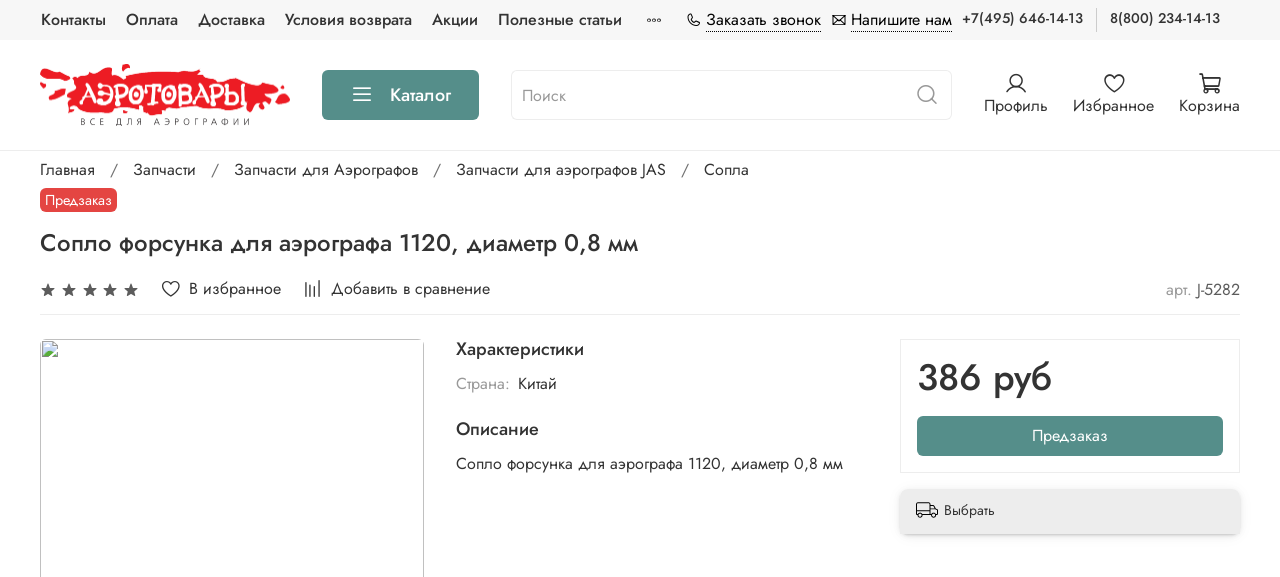

--- FILE ---
content_type: text/html; charset=utf-8
request_url: https://aerotovary.ru/product/soplo-forsunka-dlya-aerografa-1120-diametr-08-mm
body_size: 71774
content:
<!DOCTYPE html>
<html
  style="
    --color-btn-bg:#558e8a;
--color-btn-bg-is-dark:true;
--bg:#FFFFFF;
--bg-is-dark:false;

--color-text: var(--color-text-dark);
--color-text-minor-shade: var(--color-text-dark-minor-shade);
--color-text-major-shade: var(--color-text-dark-major-shade);
--color-text-half-shade: var(--color-text-dark-half-shade);

--color-notice-warning-is-dark:false;
--color-notice-success-is-dark:false;
--color-notice-error-is-dark:false;
--color-notice-info-is-dark:false;
--color-form-controls-bg:var(--bg);
--color-form-controls-bg-disabled:var(--bg-minor-shade);
--color-form-controls-border-color:var(--bg-half-shade);
--color-form-controls-color:var(--color-text);
--is-editor:false;


  "  
  > 
  <head><meta data-config="{&quot;product_id&quot;:31400661}" name="page-config" content="" /><meta data-config="{&quot;money_with_currency_format&quot;:{&quot;delimiter&quot;:&quot; &quot;,&quot;separator&quot;:&quot;.&quot;,&quot;format&quot;:&quot;%n\u0026nbsp;%u&quot;,&quot;unit&quot;:&quot;руб&quot;,&quot;show_price_without_cents&quot;:1},&quot;currency_code&quot;:&quot;RUR&quot;,&quot;currency_iso_code&quot;:&quot;RUB&quot;,&quot;default_currency&quot;:{&quot;title&quot;:&quot;Российский рубль&quot;,&quot;code&quot;:&quot;RUR&quot;,&quot;rate&quot;:1.0,&quot;format_string&quot;:&quot;%n\u0026nbsp;%u&quot;,&quot;unit&quot;:&quot;руб&quot;,&quot;price_separator&quot;:&quot;&quot;,&quot;is_default&quot;:true,&quot;price_delimiter&quot;:&quot;&quot;,&quot;show_price_with_delimiter&quot;:true,&quot;show_price_without_cents&quot;:true},&quot;facebook&quot;:{&quot;pixelActive&quot;:false,&quot;currency_code&quot;:&quot;RUB&quot;,&quot;use_variants&quot;:null},&quot;vk&quot;:{&quot;pixel_active&quot;:true,&quot;price_list_id&quot;:&quot;3480&quot;},&quot;new_ya_metrika&quot;:true,&quot;ecommerce_data_container&quot;:&quot;dataLayer&quot;,&quot;common_js_version&quot;:null,&quot;vue_ui_version&quot;:null,&quot;feedback_captcha_enabled&quot;:&quot;1&quot;,&quot;account_id&quot;:130496,&quot;hide_items_out_of_stock&quot;:false,&quot;forbid_order_over_existing&quot;:true,&quot;minimum_items_price&quot;:null,&quot;enable_comparison&quot;:true,&quot;locale&quot;:&quot;ru&quot;,&quot;client_group&quot;:null,&quot;consent_to_personal_data&quot;:{&quot;active&quot;:false,&quot;obligatory&quot;:true,&quot;description&quot;:&quot;Настоящим подтверждаю, что я ознакомлен и согласен с условиями \u003ca href=&#39;/page/bezopasnost&#39; target=&#39;blank&#39;\u003eоферты и политики конфиденциальности\u003c/a\u003e.&quot;},&quot;recaptcha_key&quot;:&quot;6LfXhUEmAAAAAOGNQm5_a2Ach-HWlFKD3Sq7vfFj&quot;,&quot;recaptcha_key_v3&quot;:&quot;6LcZi0EmAAAAAPNov8uGBKSHCvBArp9oO15qAhXa&quot;,&quot;yandex_captcha_key&quot;:&quot;ysc1_ec1ApqrRlTZTXotpTnO8PmXe2ISPHxsd9MO3y0rye822b9d2&quot;,&quot;checkout_float_order_content_block&quot;:true,&quot;available_products_characteristics_ids&quot;:null,&quot;sber_id_app_id&quot;:&quot;5b5a3c11-72e5-4871-8649-4cdbab3ba9a4&quot;,&quot;theme_generation&quot;:4,&quot;quick_checkout_captcha_enabled&quot;:true,&quot;max_order_lines_count&quot;:500,&quot;sber_bnpl_min_amount&quot;:1000,&quot;sber_bnpl_max_amount&quot;:150000,&quot;counter_settings&quot;:{&quot;data_layer_name&quot;:&quot;dataLayer&quot;,&quot;new_counters_setup&quot;:false,&quot;add_to_cart_event&quot;:true,&quot;remove_from_cart_event&quot;:true,&quot;add_to_wishlist_event&quot;:true},&quot;site_setting&quot;:{&quot;show_cart_button&quot;:true,&quot;show_service_button&quot;:false,&quot;show_marketplace_button&quot;:false,&quot;show_quick_checkout_button&quot;:false},&quot;warehouses&quot;:[],&quot;captcha_type&quot;:&quot;google&quot;,&quot;human_readable_urls&quot;:false}" name="shop-config" content="" /><meta name='js-evnvironment' content='production' /><meta name='default-locale' content='ru' /><meta name='insales-redefined-api-methods' content="[]" /><script type="text/javascript" src="https://static.insales-cdn.com/assets/static-versioned/v3.72/static/libs/lodash/4.17.21/lodash.min.js"></script>
<!--InsalesCounter -->
<script type="text/javascript">
(function() {
  if (typeof window.__insalesCounterId !== 'undefined') {
    return;
  }

  try {
    Object.defineProperty(window, '__insalesCounterId', {
      value: 130496,
      writable: true,
      configurable: true
    });
  } catch (e) {
    console.error('InsalesCounter: Failed to define property, using fallback:', e);
    window.__insalesCounterId = 130496;
  }

  if (typeof window.__insalesCounterId === 'undefined') {
    console.error('InsalesCounter: Failed to set counter ID');
    return;
  }

  let script = document.createElement('script');
  script.async = true;
  script.src = '/javascripts/insales_counter.js?7';
  let firstScript = document.getElementsByTagName('script')[0];
  firstScript.parentNode.insertBefore(script, firstScript);
})();
</script>
<!-- /InsalesCounter -->
      <script>gtmDataLayer = []; gtmDataLayer.push({
      'ecommerce': {
        'detail': {
          'products': [{"id":"31400661","name":"Сопло форсунка для аэрографа 1120, диаметр 0,8 мм","category":"Каталог/Запчасти/Запчасти для Аэрографов/Запчасти для аэрографов JAS/Сопла","price":"385.5"}]
         }
       }
    });</script>
      <!-- Google Tag Manager -->
      <script>(function(w,d,s,l,i){w[l]=w[l]||[];w[l].push({'gtm.start':
      new Date().getTime(),event:'gtm.js'});var f=d.getElementsByTagName(s)[0],
      j=d.createElement(s),dl=l!='dataLayer'?'&l='+l:'';j.async=true;j.src=
      'https://www.googletagmanager.com/gtm.js?id='+i+dl;f.parentNode.insertBefore(j,f);
      })(window,document,'script','gtmDataLayer','GTM-NMXW3G');
      </script>
      <!-- End Google Tag Manager -->
    <script type="text/javascript">
      (function() {
          (function() { var d=document; var s = d.createElement('script');
  s.type = 'text/javascript'; s.async = true;
  s.src = '//code-ya.jivosite.com/widget/rHx0xISisR'; d.head.appendChild(s); })();

      })();
    </script>

    <!-- meta -->
<meta charset="UTF-8" /><title>Сопло форсунка для аэрографа 1120, диаметр 0,8 мм купить в Москве</title><meta name="description" content="Сопло форсунка для аэрографа 1120, диаметр 0,8 мм ➤ Любые способы оплаты ✅ Доставка по России, Беларуси и Казахстану ⭐ Гарантийный и послегарантийный ремонт, обслуживание">
<meta data-config="{&quot;static-versioned&quot;: &quot;1.38&quot;}" name="theme-meta-data" content="">
<meta name="robots" content="index,follow" />
<meta http-equiv="X-UA-Compatible" content="IE=edge,chrome=1" />
<meta name="viewport" content="width=device-width, initial-scale=1.0" />
<meta name="SKYPE_TOOLBAR" content="SKYPE_TOOLBAR_PARSER_COMPATIBLE" />
<meta name="format-detection" content="telephone=no">

<!-- canonical url--><link rel="canonical" href="https://aerotovary.ru/product/soplo-forsunka-dlya-aerografa-1120-diametr-08-mm"/>


<!-- rss feed-->
    <meta property="og:title" content="Сопло форсунка для аэрографа 1120, диаметр 0,8 мм">
    <meta property="og:type" content="website">
    <meta property="og:url" content="https://aerotovary.ru/product/soplo-forsunka-dlya-aerografa-1120-diametr-08-mm">

    
      <meta property="og:image" content="https://static.insales-cdn.com/images/products/1/7692/38166028/import_files_f4_f4d39cbf90d711df9f91001fd01e5b16_934c600101e811e4a62550465d8a474e.jpg">
    




<!-- icons-->
<link rel="icon" type="image/png" sizes="16x16" href="https://static.insales-cdn.com/assets/1/205/1753293/1744041692/favicon.png" /><style media="screen">
  @supports (content-visibility: hidden) {
    body:not(.settings_loaded) .page_layout {
      content-visibility: hidden;
    }
  }
  @supports not (content-visibility: hidden) {
    body:not(.settings_loaded) .page_layout {
      visibility: hidden;
    }
  }
</style>
<style>
  .settings_loaded .preloader {
  	display: none;
  }
  .preloader {
  position: fixed;
  top: 0;
  left: 0;
  width: 100%;
  height: 100%;
  z-index: 9999999999999;
  background: var(--bg);
  opacity: 1;
  visibility: visible;
  -webkit-transition: 0.2s all;
  -moz-transition: 0.2s all;
  -ms-transition: 0.2s all;
  -o-transition: 0.2s all;
  transition: 0.2s all;
      align-items: center;
  justify-content: center;
  display: flex;
  }
  .lds-ellipsis {
  display: inline-block;
  position: relative;
  width: 80px;
  height: 80px;
    opacity: 0.5;
}
.lds-ellipsis div {
  position: absolute;
  top: 33px;
  width: 13px;
  height: 13px;
  border-radius: 50%;
  background: #ddd;
  animation-timing-function: cubic-bezier(0, 1, 1, 0);
}
.lds-ellipsis div:nth-child(1) {
  left: 8px;
  animation: lds-ellipsis1 0.6s infinite;
}
.lds-ellipsis div:nth-child(2) {
  left: 8px;
  animation: lds-ellipsis2 0.6s infinite;
}
.lds-ellipsis div:nth-child(3) {
  left: 32px;
  animation: lds-ellipsis2 0.6s infinite;
}
.lds-ellipsis div:nth-child(4) {
  left: 56px;
  animation: lds-ellipsis3 0.6s infinite;
}
@keyframes lds-ellipsis1 {
  0% {
    transform: scale(0);
  }
  100% {
    transform: scale(1);
  }
}
@keyframes lds-ellipsis3 {
  0% {
    transform: scale(1);
  }
  100% {
    transform: scale(0);
  }
}
@keyframes lds-ellipsis2 {
  0% {
    transform: translate(0, 0);
  }
  100% {
    transform: translate(24px, 0);
  }
}
</style>

  <meta name='product-id' content='31400661' />
</head>
  <body data-multi-lang="false" data-theme-template="product" data-sidebar-type="sticky" data-sidebar-position="left">
    <div class="preloader">
      <div class="lds-ellipsis"><div></div><div></div><div></div><div></div></div>
    </div>
    <noscript>
<div class="njs-alert-overlay">
  <div class="njs-alert-wrapper">
    <div class="njs-alert">
      <p></p>
    </div>
  </div>
</div>
</noscript>

    <div class="page_layout page_layout-clear ">
      <header>
      
        <div
  class="layout widget-type_widget_v4_header_4_b56a8f84469276a024b378da52239b97"
  style="--bage-bg:#558e8a; --bage-bg-is-dark:true; --bage-bg-minor-shade:#61a09c; --bage-bg-minor-shade-is-dark:true; --bage-bg-major-shade:#73aba7; --bage-bg-major-shade-is-dark:true; --bage-bg-half-shade:#a7cac8; --bage-bg-half-shade-is-light:true; --logo-img:'https://static.insales-cdn.com/files/1/738/17629922/original/LOGO__1___1_.png'; --logo-width:250px; --hide-language:true; --hide-compare:true; --hide-personal:false; --menu-grid-list-min-width:220px; --menu-grid-list-row-gap:4vw; --menu-grid-list-column-gap:5.5vw; --subcollections-items-limit:10; --menu-img-ratio:1; --menu-img-fit:cover; --hide-menu-photo:false; --hide-counts:false; --header-wide-bg:true; --layout-mt:0vw; --layout-mb:0vw; --header-top-pt:0.5rem; --header-top-pb:0.5rem; --header-main-pt:1.5rem; --header-main-pb:1.5rem; --layout-content-max-width:1408px; --header-wide-content:false; --hide-desktop:false; --hide-mobile:false;"
  data-widget-drop-item-id="26877968"
  
  >
  <div class="layout__content">
    










<div class="header header_no-languages ">
  <div class="header__content">
    <div class="header-part-top">
      <div class="header-part-top__inner">
        <div class="header__area-menu">
          <ul class="header__menu js-cut-list" data-navigation data-menu-handle="main-menu">
            
              <li class="header__menu-item" data-navigation-item data-menu-item-id="1006347">
                <div class="header__menu-controls">
                  <a href="/page/kontakty" class="header__menu-link" data-navigation-link="/page/kontakty">
                    Контакты
                  </a>
                </div>
              </li>
            
              <li class="header__menu-item" data-navigation-item data-menu-item-id="1006349">
                <div class="header__menu-controls">
                  <a href="/page/oplata" class="header__menu-link" data-navigation-link="/page/oplata">
                    Оплата
                  </a>
                </div>
              </li>
            
              <li class="header__menu-item" data-navigation-item data-menu-item-id="4542270">
                <div class="header__menu-controls">
                  <a href="/page/delivery" class="header__menu-link" data-navigation-link="/page/delivery">
                    Доставка
                  </a>
                </div>
              </li>
            
              <li class="header__menu-item" data-navigation-item data-menu-item-id="1006341">
                <div class="header__menu-controls">
                  <a href="/page/usloviya-vozvrata" class="header__menu-link" data-navigation-link="/page/usloviya-vozvrata">
                    Условия возврата
                  </a>
                </div>
              </li>
            
              <li class="header__menu-item" data-navigation-item data-menu-item-id="9043900">
                <div class="header__menu-controls">
                  <a href="/blogs/actions" class="header__menu-link" data-navigation-link="/blogs/actions">
                    Акции
                  </a>
                </div>
              </li>
            
              <li class="header__menu-item" data-navigation-item data-menu-item-id="11814220">
                <div class="header__menu-controls">
                  <a href="/blogs/main" class="header__menu-link" data-navigation-link="/blogs/main">
                    Полезные статьи
                  </a>
                </div>
              </li>
            
              <li class="header__menu-item" data-navigation-item data-menu-item-id="1006348">
                <div class="header__menu-controls">
                  <a href="/client_account/login" class="header__menu-link" data-navigation-link="/client_account/login">
                    Личный кабинет
                  </a>
                </div>
              </li>
            
          </ul>
        </div>

        <div class="header__area-contacts">
          <div class="modals-wrapper">
          <a href="#" class="js-show-modal-1"><span class="icon icon-phone"></span> <span class="dotted">Заказать звонок</span></a>
          <a href="#" class="js-show-modal-2"><span class="icon icon-envelope"></span> <span class="dotted">Напишите нам</span></a>
        </div>
          
  
    <div class="header__phone">
      <a class="header__phone-value" href="tel:+74956461413">
        +7(495) 646-14-13
      </a>
    </div>
  
  
    <div class="header__phone _phone-2">
      <a class="header__phone-value" href="tel:88002341413">
        8(800) 234-14-13
      </a>
    </div>
  

        </div>

        


      </div>
    </div>


    <div class="header-part-main">
      <div class="header-part-main__inner">
        
          <div class="header__area-logo">
            

  
    <a href=" / " class="header__logo">
      <img src="https://static.insales-cdn.com/files/1/738/17629922/original/LOGO__1___1_.png" alt="Магазин АЭРОТОВАРЫ - все для окраски" title="Магазин АЭРОТОВАРЫ - все для окраски" />
    </a>
  


          </div>
        

        <div class="header__area-catalog">
          <button type="button" class="button button_size-l header__show-collection-btn js-show-header-collections">
            <span class="icon icon-bars _show"></span>
            <span class="icon icon-times _hide"></span>
            Каталог
          </button>
        </div>

        <div class="header__area-search">
          
<div class="header__search">
  <form action="/search" method="get" class="header__search-form">
    <input type="text" autocomplete="off" class="form-control form-control_size-l header__search-field js-search-input" name="q" value="" placeholder="Поиск" />
    <button type="submit" class="button button_size-l header__search-btn">
      <span class="icon icon-search"></span>
    </button>
    <input type="hidden" name="lang" value="ru">
  </form>
  <div class="search-results js-search-results"></div>
</div>

        </div>

        <div class="header__area-controls">
          
            <a href="/client_account/orders" class="header__control-btn header__cabinet">
              <span class="icon icon-user"></span>
              <span class="header__control-text">Профиль</span>
            </a>
          

          

          
            <a href="/favorites" class="header__control-btn header__favorite">
              <span class="icon icon-favorites">
                <span class="header__control-bage favorites-empty" data-ui-favorites-counter>0</span>
              </span>
              <span class="header__control-text">Избранное</span>
            </a>
          

          <a href="/cart_items" class="header__control-btn header__cart">
            <span class="icon icon-cart">
              <span class="header__control-bage cart-empty" data-cart-positions-count></span>
            </span>
            <span class="header__control-text">Корзина</span>
          </a>
        </div>


        
        

        

        <div class="header__collections">
          <button type="button" class="button header__collections-hide-btn js-hide-header-collections">
            <span class="icon icon-times"></span>
          </button>

          <div class="header__collections-content">
            <div class="header__collections-content-top">
              <div class="header__collections-title">Каталог</div>
              
              <ul class="grid-list header__collections-menu" data-navigation data-subcollections-items-limit=10>
                
                
                  

                  <li class="header__collections-item is-level-1" data-navigation-item>
                    <a class="header__collections-head" href="/collection/airbrush" data-navigation-link="/collection/airbrush">
                      
                        

                        
                        
                        <div class="header__collections-photo">
                          <div class="img-ratio img-fit">
                            <div class="img-ratio__inner">
                              

                              
                                <picture>
                                  <source data-srcset="https://static.insales-cdn.com/r/aprwXF5Uidk/rs:fit:240:240:1/plain/images/collections/1/7664/88718832/medium_aerograf.jpg@webp" type="image/webp" class="lazyload">
                                  <img data-src="https://static.insales-cdn.com/images/collections/1/7664/88718832/medium_aerograf.jpg" class="lazyload">
                                </picture>
                              
                            </div>
                          </div>
                        </div>
                      
                      <span class="header__collections-head-title">Аэрография</span>
                    </a>

                    
                      <ul class="header__collections-submenu" data-navigation-submenu>
                        
                          <li class="header__collections-item " data-navigation-item>
                            <div class="header__collections-controls">
                              <a href="/collection/aerografy" class="header__collections-link" data-navigation-link="/collection/aerografy" >
                                <span class="header__collections-item-name">Аэрографы</span>
                                
                                
                                    <span class="header__collections-item-count">138</span>
                                  
                                
                              </a>
                            </div>
                          </li>
                        
                          <li class="header__collections-item " data-navigation-item>
                            <div class="header__collections-controls">
                              <a href="/collection/kompressor-dlya-aerografa" class="header__collections-link" data-navigation-link="/collection/kompressor-dlya-aerografa" >
                                <span class="header__collections-item-name">Компрессоры для аэрографа</span>
                                
                                
                                    <span class="header__collections-item-count">41</span>
                                  
                                
                              </a>
                            </div>
                          </li>
                        
                          <li class="header__collections-item " data-navigation-item>
                            <div class="header__collections-controls">
                              <a href="/collection/kraski-dlya-aerografii" class="header__collections-link" data-navigation-link="/collection/kraski-dlya-aerografii" >
                                <span class="header__collections-item-name">Краски для аэрографии</span>
                                
                                
                                    <span class="header__collections-item-count">1144</span>
                                  
                                
                              </a>
                            </div>
                          </li>
                        
                          <li class="header__collections-item " data-navigation-item>
                            <div class="header__collections-controls">
                              <a href="/collection/chistka-aerografa" class="header__collections-link" data-navigation-link="/collection/chistka-aerografa" >
                                <span class="header__collections-item-name">Чистка аэрографа</span>
                                
                                
                                    <span class="header__collections-item-count">19</span>
                                  
                                
                              </a>
                            </div>
                          </li>
                        
                          <li class="header__collections-item " data-navigation-item>
                            <div class="header__collections-controls">
                              <a href="/collection/laki-grunty-rastvoriteli-shpatlevki" class="header__collections-link" data-navigation-link="/collection/laki-grunty-rastvoriteli-shpatlevki" >
                                <span class="header__collections-item-name">Лаки, Грунты, Растворители, Шпатлевки, Химия</span>
                                
                                
                                    <span class="header__collections-item-count">86</span>
                                  
                                
                              </a>
                            </div>
                          </li>
                        
                          <li class="header__collections-item " data-navigation-item>
                            <div class="header__collections-controls">
                              <a href="/collection/shlangi-dlya-aerografa" class="header__collections-link" data-navigation-link="/collection/shlangi-dlya-aerografa" >
                                <span class="header__collections-item-name">Шланги для аэрографа</span>
                                
                                
                                    <span class="header__collections-item-count">48</span>
                                  
                                
                              </a>
                            </div>
                          </li>
                        
                          <li class="header__collections-item " data-navigation-item>
                            <div class="header__collections-controls">
                              <a href="/collection/emkosti-dlya-aerografa" class="header__collections-link" data-navigation-link="/collection/emkosti-dlya-aerografa" >
                                <span class="header__collections-item-name">Емкости для аэрографа</span>
                                
                                
                                    <span class="header__collections-item-count">51</span>
                                  
                                
                              </a>
                            </div>
                          </li>
                        
                      </ul>
                      <div class="header__collections-show-more ">
                        <span class="button-link header__collections-show-more-link js-show-more-subcollections">
                          <span class="header__collections-show-more-text-show">Показать все</span>
                          <span class="header__collections-show-more-text-hide">Скрыть</span>
                          <span class="icon icon-angle-down"></span>
                        </span>
                      </div>
                    
                  </li>
                
                  

                  <li class="header__collections-item is-level-1" data-navigation-item>
                    <a class="header__collections-head" href="/collection/spraygun" data-navigation-link="/collection/spraygun">
                      
                        

                        
                        
                        <div class="header__collections-photo">
                          <div class="img-ratio img-fit">
                            <div class="img-ratio__inner">
                              

                              
                                <picture>
                                  <source data-srcset="https://static.insales-cdn.com/r/FkobQOkIZ3g/rs:fit:240:240:1/plain/images/products/1/4881/2392847121/medium_sagola_new.png@webp" type="image/webp" class="lazyload">
                                  <img data-src="https://static.insales-cdn.com/images/products/1/4881/2392847121/medium_sagola_new.png" class="lazyload">
                                </picture>
                              
                            </div>
                          </div>
                        </div>
                      
                      <span class="header__collections-head-title">Краскопульты</span>
                    </a>

                    
                      <ul class="header__collections-submenu" data-navigation-submenu>
                        
                          <li class="header__collections-item " data-navigation-item>
                            <div class="header__collections-controls">
                              <a href="/collection/auarita" class="header__collections-link" data-navigation-link="/collection/auarita" >
                                <span class="header__collections-item-name">Краскопульты Auarita</span>
                                
                                
                                    <span class="header__collections-item-count">6</span>
                                  
                                
                              </a>
                            </div>
                          </li>
                        
                          <li class="header__collections-item " data-navigation-item>
                            <div class="header__collections-controls">
                              <a href="/collection/astromec" class="header__collections-link" data-navigation-link="/collection/astromec" >
                                <span class="header__collections-item-name">Краскопульты Asturomec</span>
                                
                                
                                    <span class="header__collections-item-count">18</span>
                                  
                                
                              </a>
                            </div>
                          </li>
                        
                          <li class="header__collections-item " data-navigation-item>
                            <div class="header__collections-controls">
                              <a href="/collection/kraskopulty-ani" class="header__collections-link" data-navigation-link="/collection/kraskopulty-ani" >
                                <span class="header__collections-item-name">Краскопульты Ani</span>
                                
                                
                                    <span class="header__collections-item-count">15</span>
                                  
                                
                              </a>
                            </div>
                          </li>
                        
                          <li class="header__collections-item " data-navigation-item>
                            <div class="header__collections-controls">
                              <a href="/collection/devilbiss" class="header__collections-link" data-navigation-link="/collection/devilbiss" >
                                <span class="header__collections-item-name">Краскопульты Devilbiss</span>
                                
                                
                                    <span class="header__collections-item-count">12</span>
                                  
                                
                              </a>
                            </div>
                          </li>
                        
                          <li class="header__collections-item " data-navigation-item>
                            <div class="header__collections-controls">
                              <a href="/collection/italco" class="header__collections-link" data-navigation-link="/collection/italco" >
                                <span class="header__collections-item-name">Краскопульты Italco</span>
                                
                                
                                    <span class="header__collections-item-count">12</span>
                                  
                                
                              </a>
                            </div>
                          </li>
                        
                          <li class="header__collections-item " data-navigation-item>
                            <div class="header__collections-controls">
                              <a href="/collection/kraskopulty-isistem" class="header__collections-link" data-navigation-link="/collection/kraskopulty-isistem" >
                                <span class="header__collections-item-name">Краскопульты Isistem</span>
                                
                                
                                    <span class="header__collections-item-count">1</span>
                                  
                                
                              </a>
                            </div>
                          </li>
                        
                          <li class="header__collections-item " data-navigation-item>
                            <div class="header__collections-controls">
                              <a href="/collection/anestiwata" class="header__collections-link" data-navigation-link="/collection/anestiwata" >
                                <span class="header__collections-item-name">Краскопульты Iwata</span>
                                
                                
                                    <span class="header__collections-item-count">20</span>
                                  
                                
                              </a>
                            </div>
                          </li>
                        
                          <li class="header__collections-item " data-navigation-item>
                            <div class="header__collections-controls">
                              <a href="/collection/sagola" class="header__collections-link" data-navigation-link="/collection/sagola" >
                                <span class="header__collections-item-name">Краскопульты Sagola</span>
                                
                                
                                    <span class="header__collections-item-count">25</span>
                                  
                                
                              </a>
                            </div>
                          </li>
                        
                          <li class="header__collections-item " data-navigation-item>
                            <div class="header__collections-controls">
                              <a href="/collection/schtaer_spray_gun" class="header__collections-link" data-navigation-link="/collection/schtaer_spray_gun" >
                                <span class="header__collections-item-name">Краскопульты Schtaer</span>
                                
                                
                                    <span class="header__collections-item-count">12</span>
                                  
                                
                              </a>
                            </div>
                          </li>
                        
                          <li class="header__collections-item " data-navigation-item>
                            <div class="header__collections-controls">
                              <a href="/collection/walcom" class="header__collections-link" data-navigation-link="/collection/walcom" >
                                <span class="header__collections-item-name">Краскопульты Walcom</span>
                                
                                
                                    <span class="header__collections-item-count">37</span>
                                  
                                
                              </a>
                            </div>
                          </li>
                        
                          <li class="header__collections-item is-hide" data-navigation-item>
                            <div class="header__collections-controls">
                              <a href="/collection/kraskopulty-huberth" class="header__collections-link" data-navigation-link="/collection/kraskopulty-huberth" >
                                <span class="header__collections-item-name">Краскопульты Huberth</span>
                                
                                
                                    <span class="header__collections-item-count">2</span>
                                  
                                
                              </a>
                            </div>
                          </li>
                        
                          <li class="header__collections-item is-hide" data-navigation-item>
                            <div class="header__collections-controls">
                              <a href="/collection/kraskopulty-jetapro" class="header__collections-link" data-navigation-link="/collection/kraskopulty-jetapro" >
                                <span class="header__collections-item-name">Краскопульты JetaPro</span>
                                
                                
                                    <span class="header__collections-item-count">6</span>
                                  
                                
                              </a>
                            </div>
                          </li>
                        
                          <li class="header__collections-item is-hide" data-navigation-item>
                            <div class="header__collections-controls">
                              <a href="/collection/kraskopulty-remix" class="header__collections-link" data-navigation-link="/collection/kraskopulty-remix" >
                                <span class="header__collections-item-name">Краскопульты Remix</span>
                                
                                
                                    <span class="header__collections-item-count">4</span>
                                  
                                
                              </a>
                            </div>
                          </li>
                        
                          <li class="header__collections-item is-hide" data-navigation-item>
                            <div class="header__collections-controls">
                              <a href="/collection/pegas-gun" class="header__collections-link" data-navigation-link="/collection/pegas-gun" >
                                <span class="header__collections-item-name">Краскопульты Pegas</span>
                                
                                
                                    <span class="header__collections-item-count">8</span>
                                  
                                
                              </a>
                            </div>
                          </li>
                        
                          <li class="header__collections-item is-hide" data-navigation-item>
                            <div class="header__collections-controls">
                              <a href="/collection/zubr" class="header__collections-link" data-navigation-link="/collection/zubr" >
                                <span class="header__collections-item-name">Краскопульты Зубр</span>
                                
                                
                                    <span class="header__collections-item-count">3</span>
                                  
                                
                              </a>
                            </div>
                          </li>
                        
                          <li class="header__collections-item is-hide" data-navigation-item>
                            <div class="header__collections-controls">
                              <a href="/collection/Richpen" class="header__collections-link" data-navigation-link="/collection/Richpen" >
                                <span class="header__collections-item-name">Краскопульты Richpen</span>
                                
                                
                                    <span class="header__collections-item-count">3</span>
                                  
                                
                              </a>
                            </div>
                          </li>
                        
                          <li class="header__collections-item is-hide" data-navigation-item>
                            <div class="header__collections-controls">
                              <a href="/collection/kraskopulty-gladiator" class="header__collections-link" data-navigation-link="/collection/kraskopulty-gladiator" >
                                <span class="header__collections-item-name">Краскопульты Gladiator</span>
                                
                                
                                    <span class="header__collections-item-count">1</span>
                                  
                                
                              </a>
                            </div>
                          </li>
                        
                          <li class="header__collections-item is-hide" data-navigation-item>
                            <div class="header__collections-controls">
                              <a href="/collection/kraskopult-bezvozdushnyy" class="header__collections-link" data-navigation-link="/collection/kraskopult-bezvozdushnyy" >
                                <span class="header__collections-item-name">Краскопульт Безвоздушный</span>
                                
                                
                                    <span class="header__collections-item-count">1</span>
                                  
                                
                              </a>
                            </div>
                          </li>
                        
                      </ul>
                      <div class="header__collections-show-more is-show">
                        <span class="button-link header__collections-show-more-link js-show-more-subcollections">
                          <span class="header__collections-show-more-text-show">Показать все</span>
                          <span class="header__collections-show-more-text-hide">Скрыть</span>
                          <span class="icon icon-angle-down"></span>
                        </span>
                      </div>
                    
                  </li>
                
                  

                  <li class="header__collections-item is-level-1" data-navigation-item>
                    <a class="header__collections-head" href="/collection/compressor" data-navigation-link="/collection/compressor">
                      
                        

                        
                        
                        <div class="header__collections-photo">
                          <div class="img-ratio img-fit">
                            <div class="img-ratio__inner">
                              

                              
                                <picture>
                                  <source data-srcset="https://static.insales-cdn.com/r/ZKgabKq9yN4/rs:fit:240:240:1/plain/images/products/1/2019/64669667/medium_1211.jpg@webp" type="image/webp" class="lazyload">
                                  <img data-src="https://static.insales-cdn.com/images/products/1/2019/64669667/medium_1211.jpg" class="lazyload">
                                </picture>
                              
                            </div>
                          </div>
                        </div>
                      
                      <span class="header__collections-head-title">Компрессоры</span>
                    </a>

                    
                      <ul class="header__collections-submenu" data-navigation-submenu>
                        
                          <li class="header__collections-item " data-navigation-item>
                            <div class="header__collections-controls">
                              <a href="/collection/jas-bezmaslyanye" class="header__collections-link" data-navigation-link="/collection/jas-bezmaslyanye" >
                                <span class="header__collections-item-name">Компрессоры JAS (безмасляные)</span>
                                
                                
                                    <span class="header__collections-item-count">18</span>
                                  
                                
                              </a>
                            </div>
                          </li>
                        
                          <li class="header__collections-item " data-navigation-item>
                            <div class="header__collections-controls">
                              <a href="/collection/tnt-air-2" class="header__collections-link" data-navigation-link="/collection/tnt-air-2" >
                                <span class="header__collections-item-name">Компрессоры TNT AIR</span>
                                
                                
                                    <span class="header__collections-item-count">9</span>
                                  
                                
                              </a>
                            </div>
                          </li>
                        
                          <li class="header__collections-item " data-navigation-item>
                            <div class="header__collections-controls">
                              <a href="/collection/pegas-kompressor" class="header__collections-link" data-navigation-link="/collection/pegas-kompressor" >
                                <span class="header__collections-item-name">Компрессоры Pegas</span>
                                
                                
                                    <span class="header__collections-item-count">7</span>
                                  
                                
                              </a>
                            </div>
                          </li>
                        
                          <li class="header__collections-item " data-navigation-item>
                            <div class="header__collections-controls">
                              <a href="/collection/iwata-bezmaslyanye" class="header__collections-link" data-navigation-link="/collection/iwata-bezmaslyanye" >
                                <span class="header__collections-item-name">Компрессоры Iwata (безмасляные)</span>
                                
                                
                                    <span class="header__collections-item-count">9</span>
                                  
                                
                              </a>
                            </div>
                          </li>
                        
                          <li class="header__collections-item " data-navigation-item>
                            <div class="header__collections-controls">
                              <a href="/collection/kraton_kompressor" class="header__collections-link" data-navigation-link="/collection/kraton_kompressor" >
                                <span class="header__collections-item-name">Компрессоры КРАТОН</span>
                                
                                
                                    <span class="header__collections-item-count">23</span>
                                  
                                
                              </a>
                            </div>
                          </li>
                        
                          <li class="header__collections-item " data-navigation-item>
                            <div class="header__collections-controls">
                              <a href="/collection/hansa-2" class="header__collections-link" data-navigation-link="/collection/hansa-2" >
                                <span class="header__collections-item-name">Компрессоры Hansa (масляные)</span>
                                
                                
                                    <span class="header__collections-item-count">3</span>
                                  
                                
                              </a>
                            </div>
                          </li>
                        
                          <li class="header__collections-item " data-navigation-item>
                            <div class="header__collections-controls">
                              <a href="/collection/sparmax-bezmaslyanye" class="header__collections-link" data-navigation-link="/collection/sparmax-bezmaslyanye" >
                                <span class="header__collections-item-name">Компрессоры Sparmax (безмасляные)</span>
                                
                                
                                    <span class="header__collections-item-count">10</span>
                                  
                                
                              </a>
                            </div>
                          </li>
                        
                      </ul>
                      <div class="header__collections-show-more ">
                        <span class="button-link header__collections-show-more-link js-show-more-subcollections">
                          <span class="header__collections-show-more-text-show">Показать все</span>
                          <span class="header__collections-show-more-text-hide">Скрыть</span>
                          <span class="icon icon-angle-down"></span>
                        </span>
                      </div>
                    
                  </li>
                
                  

                  <li class="header__collections-item is-level-1" data-navigation-item>
                    <a class="header__collections-head" href="/collection/paint" data-navigation-link="/collection/paint">
                      
                        

                        
                        
                        <div class="header__collections-photo">
                          <div class="img-ratio img-fit">
                            <div class="img-ratio__inner">
                              

                              
                                <picture>
                                  <source data-srcset="https://static.insales-cdn.com/r/Wfw1-TRVr1A/rs:fit:240:240:1/plain/images/products/1/2851/355363619/medium_body-360-hs-2k-ser-04-l.jpg@webp" type="image/webp" class="lazyload">
                                  <img data-src="https://static.insales-cdn.com/images/products/1/2851/355363619/medium_body-360-hs-2k-ser-04-l.jpg" class="lazyload">
                                </picture>
                              
                            </div>
                          </div>
                        </div>
                      
                      <span class="header__collections-head-title">Лакокрасочные материалы</span>
                    </a>

                    
                      <ul class="header__collections-submenu" data-navigation-submenu>
                        
                          <li class="header__collections-item " data-navigation-item>
                            <div class="header__collections-controls">
                              <a href="/collection/laki" class="header__collections-link" data-navigation-link="/collection/laki" >
                                <span class="header__collections-item-name">Лаки</span>
                                
                                
                                    <span class="header__collections-item-count">9</span>
                                  
                                
                              </a>
                            </div>
                          </li>
                        
                          <li class="header__collections-item " data-navigation-item>
                            <div class="header__collections-controls">
                              <a href="/collection/grunty" class="header__collections-link" data-navigation-link="/collection/grunty" >
                                <span class="header__collections-item-name">Грунты</span>
                                
                                
                                    <span class="header__collections-item-count">24</span>
                                  
                                
                              </a>
                            </div>
                          </li>
                        
                          <li class="header__collections-item " data-navigation-item>
                            <div class="header__collections-controls">
                              <a href="/collection/pinstrayping-pinstriping-2" class="header__collections-link" data-navigation-link="/collection/pinstrayping-pinstriping-2" >
                                <span class="header__collections-item-name">Эмали для пинстрайпинга</span>
                                
                                
                                    <span class="header__collections-item-count">38</span>
                                  
                                
                              </a>
                            </div>
                          </li>
                        
                          <li class="header__collections-item " data-navigation-item>
                            <div class="header__collections-controls">
                              <a href="/collection/obezzhirivateli-i-ochistiteli" class="header__collections-link" data-navigation-link="/collection/obezzhirivateli-i-ochistiteli" >
                                <span class="header__collections-item-name">Обезжиривали и очистители</span>
                                
                                
                                    <span class="header__collections-item-count">4</span>
                                  
                                
                              </a>
                            </div>
                          </li>
                        
                          <li class="header__collections-item " data-navigation-item>
                            <div class="header__collections-controls">
                              <a href="/collection/razbaviteli-i-otverditeli" class="header__collections-link" data-navigation-link="/collection/razbaviteli-i-otverditeli" >
                                <span class="header__collections-item-name">Отвердители</span>
                                
                                
                                    <span class="header__collections-item-count">4</span>
                                  
                                
                              </a>
                            </div>
                          </li>
                        
                          <li class="header__collections-item " data-navigation-item>
                            <div class="header__collections-controls">
                              <a href="/collection/zaschitnye-pokrytiya" class="header__collections-link" data-navigation-link="/collection/zaschitnye-pokrytiya" >
                                <span class="header__collections-item-name">Защитные покрытия</span>
                                
                                
                                    <span class="header__collections-item-count">2</span>
                                  
                                
                              </a>
                            </div>
                          </li>
                        
                          <li class="header__collections-item " data-navigation-item>
                            <div class="header__collections-controls">
                              <a href="/collection/smyvka-staroy-kraski" class="header__collections-link" data-navigation-link="/collection/smyvka-staroy-kraski" >
                                <span class="header__collections-item-name">Смывка старой краски</span>
                                
                                
                                    <span class="header__collections-item-count">8</span>
                                  
                                
                              </a>
                            </div>
                          </li>
                        
                          <li class="header__collections-item " data-navigation-item>
                            <div class="header__collections-controls">
                              <a href="/collection/shpatlevki" class="header__collections-link" data-navigation-link="/collection/shpatlevki" >
                                <span class="header__collections-item-name">Шпатлевки</span>
                                
                                
                                    <span class="header__collections-item-count">7</span>
                                  
                                
                              </a>
                            </div>
                          </li>
                        
                          <li class="header__collections-item " data-navigation-item>
                            <div class="header__collections-controls">
                              <a href="/collection/fleyki" class="header__collections-link" data-navigation-link="/collection/fleyki" >
                                <span class="header__collections-item-name">Флейки и глиттеры</span>
                                
                                
                                    <span class="header__collections-item-count">25</span>
                                  
                                
                              </a>
                            </div>
                          </li>
                        
                      </ul>
                      <div class="header__collections-show-more ">
                        <span class="button-link header__collections-show-more-link js-show-more-subcollections">
                          <span class="header__collections-show-more-text-show">Показать все</span>
                          <span class="header__collections-show-more-text-hide">Скрыть</span>
                          <span class="icon icon-angle-down"></span>
                        </span>
                      </div>
                    
                  </li>
                
                  

                  <li class="header__collections-item is-level-1" data-navigation-item>
                    <a class="header__collections-head" href="/collection/abrazivy" data-navigation-link="/collection/abrazivy">
                      
                        

                        
                        
                        <div class="header__collections-photo">
                          <div class="img-ratio img-fit">
                            <div class="img-ratio__inner">
                              

                              
                                <picture>
                                  <source data-srcset="https://static.insales-cdn.com/r/BTRJJstiXM4/rs:fit:240:240:1/plain/images/collections/1/4403/2142515/medium_%D0%B0%D0%B1%D1%80%D0%B0%D0%B7%D0%B8%D0%B2%D1%8B.jpg@webp" type="image/webp" class="lazyload">
                                  <img data-src="https://static.insales-cdn.com/images/collections/1/4403/2142515/medium_абразивы.jpg" class="lazyload">
                                </picture>
                              
                            </div>
                          </div>
                        </div>
                      
                      <span class="header__collections-head-title">Абразивные материалы</span>
                    </a>

                    
                      <ul class="header__collections-submenu" data-navigation-submenu>
                        
                          <li class="header__collections-item " data-navigation-item>
                            <div class="header__collections-controls">
                              <a href="/collection/abrazivnye-gubki" class="header__collections-link" data-navigation-link="/collection/abrazivnye-gubki" >
                                <span class="header__collections-item-name">Абразивные губки</span>
                                
                                
                                    <span class="header__collections-item-count">18</span>
                                  
                                
                              </a>
                            </div>
                          </li>
                        
                          <li class="header__collections-item " data-navigation-item>
                            <div class="header__collections-controls">
                              <a href="/collection/abrazivnye-krugi" class="header__collections-link" data-navigation-link="/collection/abrazivnye-krugi" >
                                <span class="header__collections-item-name">Абразивные круги</span>
                                
                                
                                    <span class="header__collections-item-count">22</span>
                                  
                                
                              </a>
                            </div>
                          </li>
                        
                          <li class="header__collections-item " data-navigation-item>
                            <div class="header__collections-controls">
                              <a href="/collection/katalog-1-28aa37" class="header__collections-link" data-navigation-link="/collection/katalog-1-28aa37" >
                                <span class="header__collections-item-name">Шлифовальный войлок</span>
                                
                                
                                    <span class="header__collections-item-count">25</span>
                                  
                                
                              </a>
                            </div>
                          </li>
                        
                          <li class="header__collections-item " data-navigation-item>
                            <div class="header__collections-controls">
                              <a href="/collection/abrazivnaya-listovaya-bumaga" class="header__collections-link" data-navigation-link="/collection/abrazivnaya-listovaya-bumaga" >
                                <span class="header__collections-item-name">Абразивная листовая бумага</span>
                                
                                
                                    <span class="header__collections-item-count">9</span>
                                  
                                
                              </a>
                            </div>
                          </li>
                        
                          <li class="header__collections-item " data-navigation-item>
                            <div class="header__collections-controls">
                              <a href="/collection/abrazivnye-poloski" class="header__collections-link" data-navigation-link="/collection/abrazivnye-poloski" >
                                <span class="header__collections-item-name">Абразивные полоски</span>
                                
                                
                                    <span class="header__collections-item-count">11</span>
                                  
                                
                              </a>
                            </div>
                          </li>
                        
                          <li class="header__collections-item " data-navigation-item>
                            <div class="header__collections-controls">
                              <a href="/collection/abrazyvnye-materialy-modelizm" class="header__collections-link" data-navigation-link="/collection/abrazyvnye-materialy-modelizm" >
                                <span class="header__collections-item-name">Абразивные материалы моделизм</span>
                                
                                
                                    <span class="header__collections-item-count">17</span>
                                  
                                
                              </a>
                            </div>
                          </li>
                        
                      </ul>
                      <div class="header__collections-show-more ">
                        <span class="button-link header__collections-show-more-link js-show-more-subcollections">
                          <span class="header__collections-show-more-text-show">Показать все</span>
                          <span class="header__collections-show-more-text-hide">Скрыть</span>
                          <span class="icon icon-angle-down"></span>
                        </span>
                      </div>
                    
                  </li>
                
                  

                  <li class="header__collections-item is-level-1" data-navigation-item>
                    <a class="header__collections-head" href="/collection/material" data-navigation-link="/collection/material">
                      
                        

                        
                        
                        <div class="header__collections-photo">
                          <div class="img-ratio img-fit">
                            <div class="img-ratio__inner">
                              

                              
                                <picture>
                                  <source data-srcset="https://static.insales-cdn.com/r/1BFBFKRwv-U/rs:fit:240:240:1/plain/images/products/1/1094/553026630/medium_1268.970.jpg@webp" type="image/webp" class="lazyload">
                                  <img data-src="https://static.insales-cdn.com/images/products/1/1094/553026630/medium_1268.970.jpg" class="lazyload">
                                </picture>
                              
                            </div>
                          </div>
                        </div>
                      
                      <span class="header__collections-head-title">Расходные материалы</span>
                    </a>

                    
                      <ul class="header__collections-submenu" data-navigation-submenu>
                        
                          <li class="header__collections-item " data-navigation-item>
                            <div class="header__collections-controls">
                              <a href="/collection/sistema-pps-i-analogi" class="header__collections-link" data-navigation-link="/collection/sistema-pps-i-analogi" >
                                <span class="header__collections-item-name">Система PPS и аналоги</span>
                                
                                
                                    <span class="header__collections-item-count">31</span>
                                  
                                
                              </a>
                            </div>
                          </li>
                        
                          <li class="header__collections-item " data-navigation-item>
                            <div class="header__collections-controls">
                              <a href="/collection/avtoremont" class="header__collections-link" data-navigation-link="/collection/avtoremont" >
                                <span class="header__collections-item-name">Салфетки</span>
                                
                                
                                    <span class="header__collections-item-count">14</span>
                                  
                                
                              </a>
                            </div>
                          </li>
                        
                          <li class="header__collections-item " data-navigation-item>
                            <div class="header__collections-controls">
                              <a href="/collection/maskirovochnaya-lenta" class="header__collections-link" data-navigation-link="/collection/maskirovochnaya-lenta" >
                                <span class="header__collections-item-name">Лента малярная</span>
                                
                                
                                    <span class="header__collections-item-count">33</span>
                                  
                                
                              </a>
                            </div>
                          </li>
                        
                          <li class="header__collections-item " data-navigation-item>
                            <div class="header__collections-controls">
                              <a href="/collection/skotch" class="header__collections-link" data-navigation-link="/collection/skotch" >
                                <span class="header__collections-item-name">Контурный скотч</span>
                                
                                
                                    <span class="header__collections-item-count">24</span>
                                  
                                
                              </a>
                            </div>
                          </li>
                        
                          <li class="header__collections-item " data-navigation-item>
                            <div class="header__collections-controls">
                              <a href="/collection/malyarnaya-bumaga-2" class="header__collections-link" data-navigation-link="/collection/malyarnaya-bumaga-2" >
                                <span class="header__collections-item-name">Малярная бумага</span>
                                
                                
                                    <span class="header__collections-item-count">2</span>
                                  
                                
                              </a>
                            </div>
                          </li>
                        
                          <li class="header__collections-item " data-navigation-item>
                            <div class="header__collections-controls">
                              <a href="/collection/malyarnye-prinadlezhnosti" class="header__collections-link" data-navigation-link="/collection/malyarnye-prinadlezhnosti" >
                                <span class="header__collections-item-name">Малярные принадлежности</span>
                                
                                
                                    <span class="header__collections-item-count">33</span>
                                  
                                
                              </a>
                            </div>
                          </li>
                        
                          <li class="header__collections-item " data-navigation-item>
                            <div class="header__collections-controls">
                              <a href="/collection/vspomogalnye-zhidkosti" class="header__collections-link" data-navigation-link="/collection/vspomogalnye-zhidkosti" >
                                <span class="header__collections-item-name">Вспомогательные жидкости</span>
                                
                                
                                    <span class="header__collections-item-count">23</span>
                                  
                                
                              </a>
                            </div>
                          </li>
                        
                          <li class="header__collections-item " data-navigation-item>
                            <div class="header__collections-controls">
                              <a href="/collection/prigotovlenie-kraski" class="header__collections-link" data-navigation-link="/collection/prigotovlenie-kraski" >
                                <span class="header__collections-item-name">Приготовление краски</span>
                                
                                
                                    <span class="header__collections-item-count">21</span>
                                  
                                
                              </a>
                            </div>
                          </li>
                        
                          <li class="header__collections-item " data-navigation-item>
                            <div class="header__collections-controls">
                              <a href="/collection/valiki-dlya-proemov" class="header__collections-link" data-navigation-link="/collection/valiki-dlya-proemov" >
                                <span class="header__collections-item-name">Валики для проемов</span>
                                
                                
                                    <span class="header__collections-item-count">2</span>
                                  
                                
                              </a>
                            </div>
                          </li>
                        
                      </ul>
                      <div class="header__collections-show-more ">
                        <span class="button-link header__collections-show-more-link js-show-more-subcollections">
                          <span class="header__collections-show-more-text-show">Показать все</span>
                          <span class="header__collections-show-more-text-hide">Скрыть</span>
                          <span class="icon icon-angle-down"></span>
                        </span>
                      </div>
                    
                  </li>
                
                  

                  <li class="header__collections-item is-level-1" data-navigation-item>
                    <a class="header__collections-head" href="/collection/klei-i-germetiki" data-navigation-link="/collection/klei-i-germetiki">
                      
                        

                        
                        
                        <div class="header__collections-photo">
                          <div class="img-ratio img-fit">
                            <div class="img-ratio__inner">
                              

                              
                                <picture>
                                  <source data-srcset="https://static.insales-cdn.com/r/EB54t0FynZQ/rs:fit:240:240:1/plain/images/products/1/2796/605817580/medium_9000_w.jpg@webp" type="image/webp" class="lazyload">
                                  <img data-src="https://static.insales-cdn.com/images/products/1/2796/605817580/medium_9000_w.jpg" class="lazyload">
                                </picture>
                              
                            </div>
                          </div>
                        </div>
                      
                      <span class="header__collections-head-title">Клеи и герметики</span>
                    </a>

                    
                      <ul class="header__collections-submenu" data-navigation-submenu>
                        
                          <li class="header__collections-item " data-navigation-item>
                            <div class="header__collections-controls">
                              <a href="/collection/pistolety-dlya-vydavlivaniya-germetikov" class="header__collections-link" data-navigation-link="/collection/pistolety-dlya-vydavlivaniya-germetikov" >
                                <span class="header__collections-item-name">Пистолеты для выдавливания герметиков</span>
                                
                                
                                    <span class="header__collections-item-count">4</span>
                                  
                                
                              </a>
                            </div>
                          </li>
                        
                          <li class="header__collections-item " data-navigation-item>
                            <div class="header__collections-controls">
                              <a href="/collection/germetiki" class="header__collections-link" data-navigation-link="/collection/germetiki" >
                                <span class="header__collections-item-name">Герметики</span>
                                
                                
                                    <span class="header__collections-item-count">7</span>
                                  
                                
                              </a>
                            </div>
                          </li>
                        
                          <li class="header__collections-item " data-navigation-item>
                            <div class="header__collections-controls">
                              <a href="/collection/vkleyka-stekol" class="header__collections-link" data-navigation-link="/collection/vkleyka-stekol" >
                                <span class="header__collections-item-name">Вклейка стекол</span>
                                
                                
                                    <span class="header__collections-item-count">8</span>
                                  
                                
                              </a>
                            </div>
                          </li>
                        
                          <li class="header__collections-item " data-navigation-item>
                            <div class="header__collections-controls">
                              <a href="/collection/praymery" class="header__collections-link" data-navigation-link="/collection/praymery" >
                                <span class="header__collections-item-name">Праймеры</span>
                                
                                
                                    <span class="header__collections-item-count">1</span>
                                  
                                
                              </a>
                            </div>
                          </li>
                        
                      </ul>
                      <div class="header__collections-show-more ">
                        <span class="button-link header__collections-show-more-link js-show-more-subcollections">
                          <span class="header__collections-show-more-text-show">Показать все</span>
                          <span class="header__collections-show-more-text-hide">Скрыть</span>
                          <span class="icon icon-angle-down"></span>
                        </span>
                      </div>
                    
                  </li>
                
                  

                  <li class="header__collections-item is-level-1" data-navigation-item>
                    <a class="header__collections-head" href="/collection/polirovka" data-navigation-link="/collection/polirovka">
                      
                        

                        
                        
                        <div class="header__collections-photo">
                          <div class="img-ratio img-fit">
                            <div class="img-ratio__inner">
                              

                              
                                <picture>
                                  <source data-srcset="https://static.insales-cdn.com/r/pcnV9lkmtJ8/rs:fit:240:240:1/plain/images/products/1/1273/613123321/medium_SCH-125-15AC.png@webp" type="image/webp" class="lazyload">
                                  <img data-src="https://static.insales-cdn.com/images/products/1/1273/613123321/medium_SCH-125-15AC.png" class="lazyload">
                                </picture>
                              
                            </div>
                          </div>
                        </div>
                      
                      <span class="header__collections-head-title">Полировка</span>
                    </a>

                    
                      <ul class="header__collections-submenu" data-navigation-submenu>
                        
                          <li class="header__collections-item " data-navigation-item>
                            <div class="header__collections-controls">
                              <a href="/collection/polirovalnye-mashiny" class="header__collections-link" data-navigation-link="/collection/polirovalnye-mashiny" >
                                <span class="header__collections-item-name">Полировальные машины</span>
                                
                                
                                    <span class="header__collections-item-count">13</span>
                                  
                                
                              </a>
                            </div>
                          </li>
                        
                          <li class="header__collections-item " data-navigation-item>
                            <div class="header__collections-controls">
                              <a href="/collection/katalog-1-cac17d" class="header__collections-link" data-navigation-link="/collection/katalog-1-cac17d" >
                                <span class="header__collections-item-name">Полировальные диски</span>
                                
                                
                                    <span class="header__collections-item-count">35</span>
                                  
                                
                              </a>
                            </div>
                          </li>
                        
                          <li class="header__collections-item " data-navigation-item>
                            <div class="header__collections-controls">
                              <a href="/collection/katalog-1-8a1da1" class="header__collections-link" data-navigation-link="/collection/katalog-1-8a1da1" >
                                <span class="header__collections-item-name">Полировальные пасты</span>
                                
                                
                                    <span class="header__collections-item-count">26</span>
                                  
                                
                              </a>
                            </div>
                          </li>
                        
                          <li class="header__collections-item " data-navigation-item>
                            <div class="header__collections-controls">
                              <a href="/collection/salfetki-iz-mikrofibry" class="header__collections-link" data-navigation-link="/collection/salfetki-iz-mikrofibry" >
                                <span class="header__collections-item-name">Салфетки из микрофибры</span>
                                
                                
                                    <span class="header__collections-item-count">4</span>
                                  
                                
                              </a>
                            </div>
                          </li>
                        
                          <li class="header__collections-item " data-navigation-item>
                            <div class="header__collections-controls">
                              <a href="/collection/opravki-dlya-polirovalnyh-mashin" class="header__collections-link" data-navigation-link="/collection/opravki-dlya-polirovalnyh-mashin" >
                                <span class="header__collections-item-name">Оправки для полировальных машин</span>
                                
                                
                                    <span class="header__collections-item-count">5</span>
                                  
                                
                              </a>
                            </div>
                          </li>
                        
                      </ul>
                      <div class="header__collections-show-more ">
                        <span class="button-link header__collections-show-more-link js-show-more-subcollections">
                          <span class="header__collections-show-more-text-show">Показать все</span>
                          <span class="header__collections-show-more-text-hide">Скрыть</span>
                          <span class="icon icon-angle-down"></span>
                        </span>
                      </div>
                    
                  </li>
                
                  

                  <li class="header__collections-item is-level-1" data-navigation-item>
                    <a class="header__collections-head" href="/collection/spare" data-navigation-link="/collection/spare">
                      
                        

                        
                        
                        <div class="header__collections-photo">
                          <div class="img-ratio img-fit">
                            <div class="img-ratio__inner">
                              

                              
                                <picture>
                                  <source data-srcset="https://static.insales-cdn.com/r/yfUx28P3lkE/rs:fit:240:240:1/plain/images/products/1/2752/52906688/medium_%D1%82%D1%80%D0%B8%D0%B3%D0%B3%D0%B5%D1%80.jpg@webp" type="image/webp" class="lazyload">
                                  <img data-src="https://static.insales-cdn.com/images/products/1/2752/52906688/medium_триггер.jpg" class="lazyload">
                                </picture>
                              
                            </div>
                          </div>
                        </div>
                      
                      <span class="header__collections-head-title">Запчасти</span>
                    </a>

                    
                      <ul class="header__collections-submenu" data-navigation-submenu>
                        
                          <li class="header__collections-item " data-navigation-item>
                            <div class="header__collections-controls">
                              <a href="/collection/zapchasti-dlya-kompressorov" class="header__collections-link" data-navigation-link="/collection/zapchasti-dlya-kompressorov" >
                                <span class="header__collections-item-name">Запчасти для компрессоров</span>
                                
                                
                                    <span class="header__collections-item-count">60</span>
                                  
                                
                              </a>
                            </div>
                          </li>
                        
                          <li class="header__collections-item " data-navigation-item>
                            <div class="header__collections-controls">
                              <a href="/collection/zapchasti-dlya-kraskopultov" class="header__collections-link" data-navigation-link="/collection/zapchasti-dlya-kraskopultov" >
                                <span class="header__collections-item-name">Запчасти для краскопультов</span>
                                
                                
                                    <span class="header__collections-item-count">144</span>
                                  
                                
                              </a>
                            </div>
                          </li>
                        
                          <li class="header__collections-item " data-navigation-item>
                            <div class="header__collections-controls">
                              <a href="/collection/zapchasti-dlya-aerografov" class="header__collections-link" data-navigation-link="/collection/zapchasti-dlya-aerografov" >
                                <span class="header__collections-item-name">Запчасти для Аэрографов</span>
                                
                                
                                    <span class="header__collections-item-count">4</span>
                                  
                                
                              </a>
                            </div>
                          </li>
                        
                      </ul>
                      <div class="header__collections-show-more ">
                        <span class="button-link header__collections-show-more-link js-show-more-subcollections">
                          <span class="header__collections-show-more-text-show">Показать все</span>
                          <span class="header__collections-show-more-text-hide">Скрыть</span>
                          <span class="icon icon-angle-down"></span>
                        </span>
                      </div>
                    
                  </li>
                
                  

                  <li class="header__collections-item is-level-1" data-navigation-item>
                    <a class="header__collections-head" href="/collection/mufty-perehodniki-fitingi" data-navigation-link="/collection/mufty-perehodniki-fitingi">
                      
                        

                        
                        
                        <div class="header__collections-photo">
                          <div class="img-ratio img-fit">
                            <div class="img-ratio__inner">
                              

                              
                                <picture>
                                  <source data-srcset="https://static.insales-cdn.com/r/YTb9nCbIxGI/rs:fit:240:240:1/plain/images/collections/1/8081/835473/medium_%D0%91%D0%B5%D0%B7_%D0%B8%D0%BC%D0%B5%D0%BD%D0%B8-%D0%BF%D0%B5%D1%80%D0%B5%D1%85%D0%BE%D0%B4%D0%BD%D0%B8%D0%BA%D0%B82.jpg@webp" type="image/webp" class="lazyload">
                                  <img data-src="https://static.insales-cdn.com/images/collections/1/8081/835473/medium_Без_имени-переходники2.jpg" class="lazyload">
                                </picture>
                              
                            </div>
                          </div>
                        </div>
                      
                      <span class="header__collections-head-title">Воздухоподготовка</span>
                    </a>

                    
                      <ul class="header__collections-submenu" data-navigation-submenu>
                        
                          <li class="header__collections-item " data-navigation-item>
                            <div class="header__collections-controls">
                              <a href="/collection/shlangi" class="header__collections-link" data-navigation-link="/collection/shlangi" >
                                <span class="header__collections-item-name">Шланги</span>
                                
                                
                                    <span class="header__collections-item-count">38</span>
                                  
                                
                              </a>
                            </div>
                          </li>
                        
                          <li class="header__collections-item " data-navigation-item>
                            <div class="header__collections-controls">
                              <a href="/collection/vozdushnye-filtry" class="header__collections-link" data-navigation-link="/collection/vozdushnye-filtry" >
                                <span class="header__collections-item-name">Воздушные фильтры</span>
                                
                                
                                    <span class="header__collections-item-count">14</span>
                                  
                                
                              </a>
                            </div>
                          </li>
                        
                          <li class="header__collections-item " data-navigation-item>
                            <div class="header__collections-controls">
                              <a href="/collection/zaglushki" class="header__collections-link" data-navigation-link="/collection/zaglushki" >
                                <span class="header__collections-item-name">Заглушки</span>
                                
                                
                                    <span class="header__collections-item-count">4</span>
                                  
                                
                              </a>
                            </div>
                          </li>
                        
                          <li class="header__collections-item " data-navigation-item>
                            <div class="header__collections-controls">
                              <a href="/collection/ochistka-vozduha" class="header__collections-link" data-navigation-link="/collection/ochistka-vozduha" >
                                <span class="header__collections-item-name">Манометры и регуляторы</span>
                                
                                
                                    <span class="header__collections-item-count">20</span>
                                  
                                
                              </a>
                            </div>
                          </li>
                        
                          <li class="header__collections-item " data-navigation-item>
                            <div class="header__collections-controls">
                              <a href="/collection/mufty" class="header__collections-link" data-navigation-link="/collection/mufty" >
                                <span class="header__collections-item-name">Муфты (Пневморозетки)</span>
                                
                                
                                    <span class="header__collections-item-count">28</span>
                                  
                                
                              </a>
                            </div>
                          </li>
                        
                          <li class="header__collections-item " data-navigation-item>
                            <div class="header__collections-controls">
                              <a href="/collection/minventili" class="header__collections-link" data-navigation-link="/collection/minventili" >
                                <span class="header__collections-item-name">Минвентили</span>
                                
                                
                                    <span class="header__collections-item-count">7</span>
                                  
                                
                              </a>
                            </div>
                          </li>
                        
                          <li class="header__collections-item " data-navigation-item>
                            <div class="header__collections-controls">
                              <a href="/collection/perehodniki" class="header__collections-link" data-navigation-link="/collection/perehodniki" >
                                <span class="header__collections-item-name">Переходники</span>
                                
                                
                                    <span class="header__collections-item-count">21</span>
                                  
                                
                              </a>
                            </div>
                          </li>
                        
                          <li class="header__collections-item " data-navigation-item>
                            <div class="header__collections-controls">
                              <a href="/collection/ugolki-troyniki-kresty" class="header__collections-link" data-navigation-link="/collection/ugolki-troyniki-kresty" >
                                <span class="header__collections-item-name">Уголки, Тройники, Кресты</span>
                                
                                
                                    <span class="header__collections-item-count">11</span>
                                  
                                
                              </a>
                            </div>
                          </li>
                        
                          <li class="header__collections-item " data-navigation-item>
                            <div class="header__collections-controls">
                              <a href="/collection/shtekera" class="header__collections-link" data-navigation-link="/collection/shtekera" >
                                <span class="header__collections-item-name">Штекера (БРС)</span>
                                
                                
                                    <span class="header__collections-item-count">15</span>
                                  
                                
                              </a>
                            </div>
                          </li>
                        
                          <li class="header__collections-item " data-navigation-item>
                            <div class="header__collections-controls">
                              <a href="/collection/nakonechniki" class="header__collections-link" data-navigation-link="/collection/nakonechniki" >
                                <span class="header__collections-item-name">Наконечники</span>
                                
                                
                                    <span class="header__collections-item-count">3</span>
                                  
                                
                              </a>
                            </div>
                          </li>
                        
                      </ul>
                      <div class="header__collections-show-more ">
                        <span class="button-link header__collections-show-more-link js-show-more-subcollections">
                          <span class="header__collections-show-more-text-show">Показать все</span>
                          <span class="header__collections-show-more-text-hide">Скрыть</span>
                          <span class="icon icon-angle-down"></span>
                        </span>
                      </div>
                    
                  </li>
                
                  

                  <li class="header__collections-item is-level-1" data-navigation-item>
                    <a class="header__collections-head" href="/collection/accessory" data-navigation-link="/collection/accessory">
                      
                        

                        
                        
                        <div class="header__collections-photo">
                          <div class="img-ratio img-fit">
                            <div class="img-ratio__inner">
                              

                              
                                <picture>
                                  <source data-srcset="https://static.insales-cdn.com/r/lPXAIu5-09I/rs:fit:240:240:1/plain/images/products/1/5097/61813737/medium_%D1%81%D0%B2%D0%B5%D1%82%D0%BE%D0%B4%D0%B8%D0%BE%D0%B4%D0%BD%D0%B0%D1%8F_%D0%BF%D0%BE%D0%B4%D1%81%D0%B2%D0%B5%D1%82%D0%BA%D0%B0_%D1%80%D0%B0%D0%B1%D0%BE%D1%87%D0%B5%D0%B9_%D0%B7%D0%BE%D0%BD%D1%8B.jpg@webp" type="image/webp" class="lazyload">
                                  <img data-src="https://static.insales-cdn.com/images/products/1/5097/61813737/medium_светодиодная_подсветка_рабочей_зоны.jpg" class="lazyload">
                                </picture>
                              
                            </div>
                          </div>
                        </div>
                      
                      <span class="header__collections-head-title">Аксессуары</span>
                    </a>

                    
                      <ul class="header__collections-submenu" data-navigation-submenu>
                        
                          <li class="header__collections-item " data-navigation-item>
                            <div class="header__collections-controls">
                              <a href="/collection/emkosti-mernye" class="header__collections-link" data-navigation-link="/collection/emkosti-mernye" >
                                <span class="header__collections-item-name">Емкости мерные</span>
                                
                                
                                    <span class="header__collections-item-count">24</span>
                                  
                                
                              </a>
                            </div>
                          </li>
                        
                          <li class="header__collections-item " data-navigation-item>
                            <div class="header__collections-controls">
                              <a href="/collection/podstavki-derzhateli" class="header__collections-link" data-navigation-link="/collection/podstavki-derzhateli" >
                                <span class="header__collections-item-name">Подставки, держатели для краскопульта</span>
                                
                                
                                    <span class="header__collections-item-count">21</span>
                                  
                                
                              </a>
                            </div>
                          </li>
                        
                          <li class="header__collections-item " data-navigation-item>
                            <div class="header__collections-controls">
                              <a href="/collection/prochie-poleznye-aksessuary" class="header__collections-link" data-navigation-link="/collection/prochie-poleznye-aksessuary" >
                                <span class="header__collections-item-name">Прочие полезные аксессуары</span>
                                
                                
                                    <span class="header__collections-item-count">24</span>
                                  
                                
                              </a>
                            </div>
                          </li>
                        
                          <li class="header__collections-item " data-navigation-item>
                            <div class="header__collections-controls">
                              <a href="/collection/chistka-aerografa-i-kraskoraspylitelya" class="header__collections-link" data-navigation-link="/collection/chistka-aerografa-i-kraskoraspylitelya" >
                                <span class="header__collections-item-name">Чистка аэрографа и краскораспылителя</span>
                                
                                
                                    <span class="header__collections-item-count">31</span>
                                  
                                
                              </a>
                            </div>
                          </li>
                        
                      </ul>
                      <div class="header__collections-show-more ">
                        <span class="button-link header__collections-show-more-link js-show-more-subcollections">
                          <span class="header__collections-show-more-text-show">Показать все</span>
                          <span class="header__collections-show-more-text-hide">Скрыть</span>
                          <span class="icon icon-angle-down"></span>
                        </span>
                      </div>
                    
                  </li>
                
                  

                  <li class="header__collections-item is-level-1" data-navigation-item>
                    <a class="header__collections-head" href="/collection/sredstva-individualnoy-zaschity" data-navigation-link="/collection/sredstva-individualnoy-zaschity">
                      
                        

                        
                        
                        <div class="header__collections-photo">
                          <div class="img-ratio img-fit">
                            <div class="img-ratio__inner">
                              

                              
                                <picture>
                                  <source data-srcset="https://static.insales-cdn.com/r/ytjhCR9bqU8/rs:fit:240:240:1/plain/images/collections/1/7267/834659/medium_%D0%91%D0%B5%D0%B7_%D0%B8%D0%BC%D0%B5%D0%BD%D0%B8-%D0%B7%D0%B0%D1%89%D0%B8%D1%82%D0%B0.jpg@webp" type="image/webp" class="lazyload">
                                  <img data-src="https://static.insales-cdn.com/images/collections/1/7267/834659/medium_Без_имени-защита.jpg" class="lazyload">
                                </picture>
                              
                            </div>
                          </div>
                        </div>
                      
                      <span class="header__collections-head-title">Средства индивидуальной защиты</span>
                    </a>

                    
                      <ul class="header__collections-submenu" data-navigation-submenu>
                        
                          <li class="header__collections-item " data-navigation-item>
                            <div class="header__collections-controls">
                              <a href="/collection/maski-i-respiratory" class="header__collections-link" data-navigation-link="/collection/maski-i-respiratory" >
                                <span class="header__collections-item-name">Маски и респираторы</span>
                                
                                
                                    <span class="header__collections-item-count">14</span>
                                  
                                
                              </a>
                            </div>
                          </li>
                        
                          <li class="header__collections-item " data-navigation-item>
                            <div class="header__collections-controls">
                              <a href="/collection/perchatki" class="header__collections-link" data-navigation-link="/collection/perchatki" >
                                <span class="header__collections-item-name">Перчатки</span>
                                
                                
                                    <span class="header__collections-item-count">8</span>
                                  
                                
                              </a>
                            </div>
                          </li>
                        
                          <li class="header__collections-item " data-navigation-item>
                            <div class="header__collections-controls">
                              <a href="/collection/ochki-zaschitnye" class="header__collections-link" data-navigation-link="/collection/ochki-zaschitnye" >
                                <span class="header__collections-item-name">Очки защитные</span>
                                
                                
                                    <span class="header__collections-item-count">11</span>
                                  
                                
                              </a>
                            </div>
                          </li>
                        
                          <li class="header__collections-item " data-navigation-item>
                            <div class="header__collections-controls">
                              <a href="/collection/kombinezony" class="header__collections-link" data-navigation-link="/collection/kombinezony" >
                                <span class="header__collections-item-name">Комбинезоны</span>
                                
                                
                                    <span class="header__collections-item-count">6</span>
                                  
                                
                              </a>
                            </div>
                          </li>
                        
                          <li class="header__collections-item " data-navigation-item>
                            <div class="header__collections-controls">
                              <a href="/collection/filtry-i-derzhateli" class="header__collections-link" data-navigation-link="/collection/filtry-i-derzhateli" >
                                <span class="header__collections-item-name">Фильтры и держатели</span>
                                
                                
                                    <span class="header__collections-item-count">15</span>
                                  
                                
                              </a>
                            </div>
                          </li>
                        
                          <li class="header__collections-item " data-navigation-item>
                            <div class="header__collections-controls">
                              <a href="/collection/spedstva_dlya_ochistki_ruk" class="header__collections-link" data-navigation-link="/collection/spedstva_dlya_ochistki_ruk" >
                                <span class="header__collections-item-name">Химия</span>
                                
                                
                                    <span class="header__collections-item-count">3</span>
                                  
                                
                              </a>
                            </div>
                          </li>
                        
                      </ul>
                      <div class="header__collections-show-more ">
                        <span class="button-link header__collections-show-more-link js-show-more-subcollections">
                          <span class="header__collections-show-more-text-show">Показать все</span>
                          <span class="header__collections-show-more-text-hide">Скрыть</span>
                          <span class="icon icon-angle-down"></span>
                        </span>
                      </div>
                    
                  </li>
                
                  

                  <li class="header__collections-item is-level-1" data-navigation-item>
                    <a class="header__collections-head" href="/collection/instrum" data-navigation-link="/collection/instrum">
                      
                        

                        
                        
                        <div class="header__collections-photo">
                          <div class="img-ratio img-fit">
                            <div class="img-ratio__inner">
                              

                              
                                <picture>
                                  <source data-srcset="https://static.insales-cdn.com/r/xi7lQkEF3pI/rs:fit:240:240:1/plain/images/collections/1/625/96510577/medium_csh-1600_5.png@webp" type="image/webp" class="lazyload">
                                  <img data-src="https://static.insales-cdn.com/images/collections/1/625/96510577/medium_csh-1600_5.png" class="lazyload">
                                </picture>
                              
                            </div>
                          </div>
                        </div>
                      
                      <span class="header__collections-head-title">Инструменты</span>
                    </a>

                    
                      <ul class="header__collections-submenu" data-navigation-submenu>
                        
                          <li class="header__collections-item " data-navigation-item>
                            <div class="header__collections-controls">
                              <a href="/collection/shlifmashinki" class="header__collections-link" data-navigation-link="/collection/shlifmashinki" >
                                <span class="header__collections-item-name">Шлифмашинки</span>
                                
                                
                                    <span class="header__collections-item-count">45</span>
                                  
                                
                              </a>
                            </div>
                          </li>
                        
                          <li class="header__collections-item " data-navigation-item>
                            <div class="header__collections-controls">
                              <a href="/collection/pylesosy" class="header__collections-link" data-navigation-link="/collection/pylesosy" >
                                <span class="header__collections-item-name">Пылесосы</span>
                                
                                
                                    <span class="header__collections-item-count">9</span>
                                  
                                
                              </a>
                            </div>
                          </li>
                        
                          <li class="header__collections-item " data-navigation-item>
                            <div class="header__collections-controls">
                              <a href="/collection/servisnye-pitolety" class="header__collections-link" data-navigation-link="/collection/servisnye-pitolety" >
                                <span class="header__collections-item-name">Сервисные питолеты</span>
                                
                                
                                    <span class="header__collections-item-count">11</span>
                                  
                                
                              </a>
                            </div>
                          </li>
                        
                          <li class="header__collections-item " data-navigation-item>
                            <div class="header__collections-controls">
                              <a href="/collection/ruchnoy" class="header__collections-link" data-navigation-link="/collection/ruchnoy" >
                                <span class="header__collections-item-name">Ручной инструмент</span>
                                
                                
                                    <span class="header__collections-item-count">9</span>
                                  
                                
                              </a>
                            </div>
                          </li>
                        
                          <li class="header__collections-item " data-navigation-item>
                            <div class="header__collections-controls">
                              <a href="/collection/zazhimy-i-instrumenty" class="header__collections-link" data-navigation-link="/collection/zazhimy-i-instrumenty" >
                                <span class="header__collections-item-name">Зажимной интрумент</span>
                                
                                
                                    <span class="header__collections-item-count">23</span>
                                  
                                
                              </a>
                            </div>
                          </li>
                        
                          <li class="header__collections-item " data-navigation-item>
                            <div class="header__collections-controls">
                              <a href="/collection/nozhi-i-kovriki" class="header__collections-link" data-navigation-link="/collection/nozhi-i-kovriki" >
                                <span class="header__collections-item-name">Ножи и коврики</span>
                                
                                
                                    <span class="header__collections-item-count">49</span>
                                  
                                
                              </a>
                            </div>
                          </li>
                        
                          <li class="header__collections-item " data-navigation-item>
                            <div class="header__collections-controls">
                              <a href="/collection/bory-i-sverla" class="header__collections-link" data-navigation-link="/collection/bory-i-sverla" >
                                <span class="header__collections-item-name">Боры и сверла</span>
                                
                                
                                    <span class="header__collections-item-count">8</span>
                                  
                                
                              </a>
                            </div>
                          </li>
                        
                          <li class="header__collections-item " data-navigation-item>
                            <div class="header__collections-controls">
                              <a href="/collection/stanki" class="header__collections-link" data-navigation-link="/collection/stanki" >
                                <span class="header__collections-item-name">Министанки</span>
                                
                                
                                    <span class="header__collections-item-count">4</span>
                                  
                                
                              </a>
                            </div>
                          </li>
                        
                          <li class="header__collections-item " data-navigation-item>
                            <div class="header__collections-controls">
                              <a href="/collection/kisti" class="header__collections-link" data-navigation-link="/collection/kisti" >
                                <span class="header__collections-item-name">Кисти</span>
                                
                                
                                    <span class="header__collections-item-count">54</span>
                                  
                                
                              </a>
                            </div>
                          </li>
                        
                          <li class="header__collections-item " data-navigation-item>
                            <div class="header__collections-controls">
                              <a href="/collection/gravery" class="header__collections-link" data-navigation-link="/collection/gravery" >
                                <span class="header__collections-item-name">Граверы</span>
                                
                                
                                    <span class="header__collections-item-count">4</span>
                                  
                                
                              </a>
                            </div>
                          </li>
                        
                      </ul>
                      <div class="header__collections-show-more ">
                        <span class="button-link header__collections-show-more-link js-show-more-subcollections">
                          <span class="header__collections-show-more-text-show">Показать все</span>
                          <span class="header__collections-show-more-text-hide">Скрыть</span>
                          <span class="icon icon-angle-down"></span>
                        </span>
                      </div>
                    
                  </li>
                
                  

                  <li class="header__collections-item is-level-1" data-navigation-item>
                    <a class="header__collections-head" href="/collection/okrasochnye-apparaty" data-navigation-link="/collection/okrasochnye-apparaty">
                      
                        

                        
                        
                        <div class="header__collections-photo">
                          <div class="img-ratio img-fit">
                            <div class="img-ratio__inner">
                              

                              
                                <picture>
                                  <source data-srcset="https://static.insales-cdn.com/r/MOFELDKVNVQ/rs:fit:240:240:1/plain/images/products/1/4039/419901383/medium_mars20.jpg@webp" type="image/webp" class="lazyload">
                                  <img data-src="https://static.insales-cdn.com/images/products/1/4039/419901383/medium_mars20.jpg" class="lazyload">
                                </picture>
                              
                            </div>
                          </div>
                        </div>
                      
                      <span class="header__collections-head-title">Безвоздушные окрасочные аппараты</span>
                    </a>

                    
                      <ul class="header__collections-submenu" data-navigation-submenu>
                        
                          <li class="header__collections-item " data-navigation-item>
                            <div class="header__collections-controls">
                              <a href="/collection/stoitelnye" class="header__collections-link" data-navigation-link="/collection/stoitelnye" >
                                <span class="header__collections-item-name">Строительное окрасочное оборудование</span>
                                
                                
                                    <span class="header__collections-item-count">6</span>
                                  
                                
                              </a>
                            </div>
                          </li>
                        
                          <li class="header__collections-item " data-navigation-item>
                            <div class="header__collections-controls">
                              <a href="/collection/bytovye" class="header__collections-link" data-navigation-link="/collection/bytovye" >
                                <span class="header__collections-item-name">Бытовое окрасочное оборудование</span>
                                
                                
                                    <span class="header__collections-item-count">5</span>
                                  
                                
                              </a>
                            </div>
                          </li>
                        
                          <li class="header__collections-item " data-navigation-item>
                            <div class="header__collections-controls">
                              <a href="/collection/promyshlennye" class="header__collections-link" data-navigation-link="/collection/promyshlennye" >
                                <span class="header__collections-item-name">Промышленное окрасочное оборудование</span>
                                
                                
                                    <span class="header__collections-item-count">3</span>
                                  
                                
                              </a>
                            </div>
                          </li>
                        
                          <li class="header__collections-item " data-navigation-item>
                            <div class="header__collections-controls">
                              <a href="/collection/dorozhnaya-razmetka" class="header__collections-link" data-navigation-link="/collection/dorozhnaya-razmetka" >
                                <span class="header__collections-item-name">Машины для дорожной разметки</span>
                                
                                
                                    <span class="header__collections-item-count">7</span>
                                  
                                
                              </a>
                            </div>
                          </li>
                        
                          <li class="header__collections-item " data-navigation-item>
                            <div class="header__collections-controls">
                              <a href="/collection/kraskonagnetalnye-baki" class="header__collections-link" data-navigation-link="/collection/kraskonagnetalnye-baki" >
                                <span class="header__collections-item-name">Красконагнетальные баки</span>
                                
                                
                                    <span class="header__collections-item-count">2</span>
                                  
                                
                              </a>
                            </div>
                          </li>
                        
                      </ul>
                      <div class="header__collections-show-more ">
                        <span class="button-link header__collections-show-more-link js-show-more-subcollections">
                          <span class="header__collections-show-more-text-show">Показать все</span>
                          <span class="header__collections-show-more-text-hide">Скрыть</span>
                          <span class="icon icon-angle-down"></span>
                        </span>
                      </div>
                    
                  </li>
                
                  

                  <li class="header__collections-item is-level-1" data-navigation-item>
                    <a class="header__collections-head" href="/collection/brendy" data-navigation-link="/collection/brendy">
                      
                        

                        
                        
                        <div class="header__collections-photo">
                          <div class="img-ratio img-fit">
                            <div class="img-ratio__inner">
                              

                              
                                <picture>
                                  <source data-srcset="https://static.insales-cdn.com/r/14zItXDglZU/rs:fit:240:240:1/plain/images/collections/1/3421/80923997/medium_gun_logo.jpg@webp" type="image/webp" class="lazyload">
                                  <img data-src="https://static.insales-cdn.com/images/collections/1/3421/80923997/medium_gun_logo.jpg" class="lazyload">
                                </picture>
                              
                            </div>
                          </div>
                        </div>
                      
                      <span class="header__collections-head-title">Производители</span>
                    </a>

                    
                      <ul class="header__collections-submenu" data-navigation-submenu>
                        
                          <li class="header__collections-item " data-navigation-item>
                            <div class="header__collections-controls">
                              <a href="/collection/anest-iwata" class="header__collections-link" data-navigation-link="/collection/anest-iwata" >
                                <span class="header__collections-item-name">Anest Iwata</span>
                                
                                
                                    <span class="header__collections-item-count">45</span>
                                  
                                
                              </a>
                            </div>
                          </li>
                        
                          <li class="header__collections-item " data-navigation-item>
                            <div class="header__collections-controls">
                              <a href="/collection/kraton" class="header__collections-link" data-navigation-link="/collection/kraton" >
                                <span class="header__collections-item-name">Кратон</span>
                                
                                
                                    <span class="header__collections-item-count">23</span>
                                  
                                
                              </a>
                            </div>
                          </li>
                        
                          <li class="header__collections-item " data-navigation-item>
                            <div class="header__collections-controls">
                              <a href="/collection/pacific88" class="header__collections-link" data-navigation-link="/collection/pacific88" >
                                <span class="header__collections-item-name">Pacific88</span>
                                
                                
                                    <span class="header__collections-item-count">611</span>
                                  
                                
                              </a>
                            </div>
                          </li>
                        
                          <li class="header__collections-item " data-navigation-item>
                            <div class="header__collections-controls">
                              <a href="/collection/olfa" class="header__collections-link" data-navigation-link="/collection/olfa" >
                                <span class="header__collections-item-name">Olfa</span>
                                
                                
                                
                              </a>
                            </div>
                          </li>
                        
                          <li class="header__collections-item " data-navigation-item>
                            <div class="header__collections-controls">
                              <a href="/collection/3m" class="header__collections-link" data-navigation-link="/collection/3m" >
                                <span class="header__collections-item-name">3M</span>
                                
                                
                                    <span class="header__collections-item-count">17</span>
                                  
                                
                              </a>
                            </div>
                          </li>
                        
                          <li class="header__collections-item " data-navigation-item>
                            <div class="header__collections-controls">
                              <a href="/collection/hardersteenbeck" class="header__collections-link" data-navigation-link="/collection/hardersteenbeck" >
                                <span class="header__collections-item-name">Harder&Steenbeck</span>
                                
                                
                                
                              </a>
                            </div>
                          </li>
                        
                          <li class="header__collections-item " data-navigation-item>
                            <div class="header__collections-controls">
                              <a href="/collection/yokiji" class="header__collections-link" data-navigation-link="/collection/yokiji" >
                                <span class="header__collections-item-name">Yokiji</span>
                                
                                
                                    <span class="header__collections-item-count">4</span>
                                  
                                
                              </a>
                            </div>
                          </li>
                        
                          <li class="header__collections-item " data-navigation-item>
                            <div class="header__collections-controls">
                              <a href="/collection/hyvst" class="header__collections-link" data-navigation-link="/collection/hyvst" >
                                <span class="header__collections-item-name">Hyvst</span>
                                
                                
                                    <span class="header__collections-item-count">3</span>
                                  
                                
                              </a>
                            </div>
                          </li>
                        
                          <li class="header__collections-item " data-navigation-item>
                            <div class="header__collections-controls">
                              <a href="/collection/tarrago" class="header__collections-link" data-navigation-link="/collection/tarrago" >
                                <span class="header__collections-item-name">Tarrago</span>
                                
                                
                                    <span class="header__collections-item-count">1</span>
                                  
                                
                              </a>
                            </div>
                          </li>
                        
                          <li class="header__collections-item " data-navigation-item>
                            <div class="header__collections-controls">
                              <a href="/collection/jetapro" class="header__collections-link" data-navigation-link="/collection/jetapro" >
                                <span class="header__collections-item-name">JetaPro</span>
                                
                                
                                    <span class="header__collections-item-count">18</span>
                                  
                                
                              </a>
                            </div>
                          </li>
                        
                          <li class="header__collections-item is-hide" data-navigation-item>
                            <div class="header__collections-controls">
                              <a href="/collection/tamiya" class="header__collections-link" data-navigation-link="/collection/tamiya" >
                                <span class="header__collections-item-name">Tamiya</span>
                                
                                
                                    <span class="header__collections-item-count">306</span>
                                  
                                
                              </a>
                            </div>
                          </li>
                        
                          <li class="header__collections-item is-hide" data-navigation-item>
                            <div class="header__collections-controls">
                              <a href="/collection/schtaer" class="header__collections-link" data-navigation-link="/collection/schtaer" >
                                <span class="header__collections-item-name">Schtaer</span>
                                
                                
                                    <span class="header__collections-item-count">46</span>
                                  
                                
                              </a>
                            </div>
                          </li>
                        
                          <li class="header__collections-item is-hide" data-navigation-item>
                            <div class="header__collections-controls">
                              <a href="/collection/c-13" class="header__collections-link" data-navigation-link="/collection/c-13" >
                                <span class="header__collections-item-name">С-13</span>
                                
                                
                                    <span class="header__collections-item-count">9</span>
                                  
                                
                              </a>
                            </div>
                          </li>
                        
                          <li class="header__collections-item is-hide" data-navigation-item>
                            <div class="header__collections-controls">
                              <a href="/collection/ppg" class="header__collections-link" data-navigation-link="/collection/ppg" >
                                <span class="header__collections-item-name">PPG</span>
                                
                                
                                
                              </a>
                            </div>
                          </li>
                        
                          <li class="header__collections-item is-hide" data-navigation-item>
                            <div class="header__collections-controls">
                              <a href="/collection/kochchemie" class="header__collections-link" data-navigation-link="/collection/kochchemie" >
                                <span class="header__collections-item-name">KochChemie</span>
                                
                                
                                
                              </a>
                            </div>
                          </li>
                        
                          <li class="header__collections-item is-hide" data-navigation-item>
                            <div class="header__collections-controls">
                              <a href="/collection/menzerna" class="header__collections-link" data-navigation-link="/collection/menzerna" >
                                <span class="header__collections-item-name">Menzerna</span>
                                
                                
                                    <span class="header__collections-item-count">13</span>
                                  
                                
                              </a>
                            </div>
                          </li>
                        
                          <li class="header__collections-item is-hide" data-navigation-item>
                            <div class="header__collections-controls">
                              <a href="/collection/jwl" class="header__collections-link" data-navigation-link="/collection/jwl" >
                                <span class="header__collections-item-name">JWL</span>
                                
                                
                                
                              </a>
                            </div>
                          </li>
                        
                          <li class="header__collections-item is-hide" data-navigation-item>
                            <div class="header__collections-controls">
                              <a href="/collection/jas-airbrush" class="header__collections-link" data-navigation-link="/collection/jas-airbrush" >
                                <span class="header__collections-item-name">JAS</span>
                                
                                
                                    <span class="header__collections-item-count">18</span>
                                  
                                
                              </a>
                            </div>
                          </li>
                        
                          <li class="header__collections-item is-hide" data-navigation-item>
                            <div class="header__collections-controls">
                              <a href="/collection/exmix-3" class="header__collections-link" data-navigation-link="/collection/exmix-3" >
                                <span class="header__collections-item-name">Exmix</span>
                                
                                
                                    <span class="header__collections-item-count">192</span>
                                  
                                
                              </a>
                            </div>
                          </li>
                        
                          <li class="header__collections-item is-hide" data-navigation-item>
                            <div class="header__collections-controls">
                              <a href="/collection/italco-jet" class="header__collections-link" data-navigation-link="/collection/italco-jet" >
                                <span class="header__collections-item-name">Italco</span>
                                
                                
                                
                              </a>
                            </div>
                          </li>
                        
                          <li class="header__collections-item is-hide" data-navigation-item>
                            <div class="header__collections-controls">
                              <a href="/collection/devilbiss_jet" class="header__collections-link" data-navigation-link="/collection/devilbiss_jet" >
                                <span class="header__collections-item-name">Devilbiss</span>
                                
                                
                                    <span class="header__collections-item-count">13</span>
                                  
                                
                              </a>
                            </div>
                          </li>
                        
                          <li class="header__collections-item is-hide" data-navigation-item>
                            <div class="header__collections-controls">
                              <a href="/collection/walcom_jet" class="header__collections-link" data-navigation-link="/collection/walcom_jet" >
                                <span class="header__collections-item-name">Walcom</span>
                                
                                
                                    <span class="header__collections-item-count">57</span>
                                  
                                
                              </a>
                            </div>
                          </li>
                        
                          <li class="header__collections-item is-hide" data-navigation-item>
                            <div class="header__collections-controls">
                              <a href="/collection/remix" class="header__collections-link" data-navigation-link="/collection/remix" >
                                <span class="header__collections-item-name">Remix</span>
                                
                                
                                
                              </a>
                            </div>
                          </li>
                        
                          <li class="header__collections-item is-hide" data-navigation-item>
                            <div class="header__collections-controls">
                              <a href="/collection/hb-body" class="header__collections-link" data-navigation-link="/collection/hb-body" >
                                <span class="header__collections-item-name">HB BODY</span>
                                
                                
                                    <span class="header__collections-item-count">3</span>
                                  
                                
                              </a>
                            </div>
                          </li>
                        
                          <li class="header__collections-item is-hide" data-navigation-item>
                            <div class="header__collections-controls">
                              <a href="/collection/tnt-air-tools" class="header__collections-link" data-navigation-link="/collection/tnt-air-tools" >
                                <span class="header__collections-item-name">TNT AIR</span>
                                
                                
                                    <span class="header__collections-item-count">9</span>
                                  
                                
                              </a>
                            </div>
                          </li>
                        
                          <li class="header__collections-item is-hide" data-navigation-item>
                            <div class="header__collections-controls">
                              <a href="/collection/sagola_spraygun" class="header__collections-link" data-navigation-link="/collection/sagola_spraygun" >
                                <span class="header__collections-item-name">Sagola</span>
                                
                                
                                    <span class="header__collections-item-count">24</span>
                                  
                                
                              </a>
                            </div>
                          </li>
                        
                          <li class="header__collections-item is-hide" data-navigation-item>
                            <div class="header__collections-controls">
                              <a href="/collection/asturomec_gun" class="header__collections-link" data-navigation-link="/collection/asturomec_gun" >
                                <span class="header__collections-item-name">AsturoMec</span>
                                
                                
                                    <span class="header__collections-item-count">18</span>
                                  
                                
                              </a>
                            </div>
                          </li>
                        
                          <li class="header__collections-item is-hide" data-navigation-item>
                            <div class="header__collections-controls">
                              <a href="/collection/pegas" class="header__collections-link" data-navigation-link="/collection/pegas" >
                                <span class="header__collections-item-name">Pegas</span>
                                
                                
                                    <span class="header__collections-item-count">1</span>
                                  
                                
                              </a>
                            </div>
                          </li>
                        
                          <li class="header__collections-item is-hide" data-navigation-item>
                            <div class="header__collections-controls">
                              <a href="/collection/preval_gun" class="header__collections-link" data-navigation-link="/collection/preval_gun" >
                                <span class="header__collections-item-name">Preval</span>
                                
                                
                                
                              </a>
                            </div>
                          </li>
                        
                          <li class="header__collections-item is-hide" data-navigation-item>
                            <div class="header__collections-controls">
                              <a href="/collection/ani" class="header__collections-link" data-navigation-link="/collection/ani" >
                                <span class="header__collections-item-name">ANI</span>
                                
                                
                                    <span class="header__collections-item-count">21</span>
                                  
                                
                              </a>
                            </div>
                          </li>
                        
                          <li class="header__collections-item is-hide" data-navigation-item>
                            <div class="header__collections-controls">
                              <a href="/collection/hanko" class="header__collections-link" data-navigation-link="/collection/hanko" >
                                <span class="header__collections-item-name">Hanko</span>
                                
                                
                                    <span class="header__collections-item-count">7</span>
                                  
                                
                              </a>
                            </div>
                          </li>
                        
                          <li class="header__collections-item is-hide" data-navigation-item>
                            <div class="header__collections-controls">
                              <a href="/collection/mipa" class="header__collections-link" data-navigation-link="/collection/mipa" >
                                <span class="header__collections-item-name">MIPA</span>
                                
                                
                                    <span class="header__collections-item-count">1</span>
                                  
                                
                              </a>
                            </div>
                          </li>
                        
                          <li class="header__collections-item is-hide" data-navigation-item>
                            <div class="header__collections-controls">
                              <a href="/collection/boomer" class="header__collections-link" data-navigation-link="/collection/boomer" >
                                <span class="header__collections-item-name">Boomer</span>
                                
                                
                                    <span class="header__collections-item-count">1</span>
                                  
                                
                              </a>
                            </div>
                          </li>
                        
                          <li class="header__collections-item is-hide" data-navigation-item>
                            <div class="header__collections-controls">
                              <a href="/collection/farecla" class="header__collections-link" data-navigation-link="/collection/farecla" >
                                <span class="header__collections-item-name">Farecla</span>
                                
                                
                                
                              </a>
                            </div>
                          </li>
                        
                          <li class="header__collections-item is-hide" data-navigation-item>
                            <div class="header__collections-controls">
                              <a href="/collection/radex" class="header__collections-link" data-navigation-link="/collection/radex" >
                                <span class="header__collections-item-name">Radex</span>
                                
                                
                                    <span class="header__collections-item-count">4</span>
                                  
                                
                              </a>
                            </div>
                          </li>
                        
                          <li class="header__collections-item is-hide" data-navigation-item>
                            <div class="header__collections-controls">
                              <a href="/collection/mirka" class="header__collections-link" data-navigation-link="/collection/mirka" >
                                <span class="header__collections-item-name">Mirka</span>
                                
                                
                                    <span class="header__collections-item-count">10</span>
                                  
                                
                              </a>
                            </div>
                          </li>
                        
                      </ul>
                      <div class="header__collections-show-more is-show">
                        <span class="button-link header__collections-show-more-link js-show-more-subcollections">
                          <span class="header__collections-show-more-text-show">Показать все</span>
                          <span class="header__collections-show-more-text-hide">Скрыть</span>
                          <span class="icon icon-angle-down"></span>
                        </span>
                      </div>
                    
                  </li>
                
                  

                  <li class="header__collections-item is-level-1" data-navigation-item>
                    <a class="header__collections-head" href="/collection/bolshe-ne-postavlyayutsya" data-navigation-link="/collection/bolshe-ne-postavlyayutsya">
                      
                        

                        
                        
                        <div class="header__collections-photo">
                          <div class="img-ratio img-fit">
                            <div class="img-ratio__inner">
                              

                              
                                <picture>
                                  <source data-srcset="https://static.insales-cdn.com/r/vVGbUm29iiw/rs:fit:240:240:1/plain/images/products/1/2526/89655774/medium_minidetailer1.jpg@webp" type="image/webp" class="lazyload">
                                  <img data-src="https://static.insales-cdn.com/images/products/1/2526/89655774/medium_minidetailer1.jpg" class="lazyload">
                                </picture>
                              
                            </div>
                          </div>
                        </div>
                      
                      <span class="header__collections-head-title">Больше не поставляются</span>
                    </a>

                    
                      <ul class="header__collections-submenu" data-navigation-submenu>
                        
                          <li class="header__collections-item " data-navigation-item>
                            <div class="header__collections-controls">
                              <a href="/collection/1-shot" class="header__collections-link" data-navigation-link="/collection/1-shot" >
                                <span class="header__collections-item-name">1 Shot</span>
                                
                                
                                    <span class="header__collections-item-count">57</span>
                                  
                                
                              </a>
                            </div>
                          </li>
                        
                      </ul>
                      <div class="header__collections-show-more ">
                        <span class="button-link header__collections-show-more-link js-show-more-subcollections">
                          <span class="header__collections-show-more-text-show">Показать все</span>
                          <span class="header__collections-show-more-text-hide">Скрыть</span>
                          <span class="icon icon-angle-down"></span>
                        </span>
                      </div>
                    
                  </li>
                
                
              </ul>
            </div>
            <div class="header__collections-content-bottom">
              



              <ul class="header__mobile-menu" data-navigation data-menu-handle="main-menu">
                
                  <li class="header__mobile-menu-item" data-navigation-item data-menu-item-id="1006347">
                    <div class="header__mobile-menu-controls">
                      <a href="/page/kontakty" class="header__mobile-menu-link" data-navigation-link="/page/kontakty">
                        Контакты
                      </a>
                    </div>
                  </li>
                
                  <li class="header__mobile-menu-item" data-navigation-item data-menu-item-id="1006349">
                    <div class="header__mobile-menu-controls">
                      <a href="/page/oplata" class="header__mobile-menu-link" data-navigation-link="/page/oplata">
                        Оплата
                      </a>
                    </div>
                  </li>
                
                  <li class="header__mobile-menu-item" data-navigation-item data-menu-item-id="4542270">
                    <div class="header__mobile-menu-controls">
                      <a href="/page/delivery" class="header__mobile-menu-link" data-navigation-link="/page/delivery">
                        Доставка
                      </a>
                    </div>
                  </li>
                
                  <li class="header__mobile-menu-item" data-navigation-item data-menu-item-id="1006341">
                    <div class="header__mobile-menu-controls">
                      <a href="/page/usloviya-vozvrata" class="header__mobile-menu-link" data-navigation-link="/page/usloviya-vozvrata">
                        Условия возврата
                      </a>
                    </div>
                  </li>
                
                  <li class="header__mobile-menu-item" data-navigation-item data-menu-item-id="9043900">
                    <div class="header__mobile-menu-controls">
                      <a href="/blogs/actions" class="header__mobile-menu-link" data-navigation-link="/blogs/actions">
                        Акции
                      </a>
                    </div>
                  </li>
                
                  <li class="header__mobile-menu-item" data-navigation-item data-menu-item-id="11814220">
                    <div class="header__mobile-menu-controls">
                      <a href="/blogs/main" class="header__mobile-menu-link" data-navigation-link="/blogs/main">
                        Полезные статьи
                      </a>
                    </div>
                  </li>
                
                  <li class="header__mobile-menu-item" data-navigation-item data-menu-item-id="1006348">
                    <div class="header__mobile-menu-controls">
                      <a href="/client_account/login" class="header__mobile-menu-link" data-navigation-link="/client_account/login">
                        Личный кабинет
                      </a>
                    </div>
                  </li>
                
              </ul>
              <div class="header__other">
                <div class="modals-wrapper">
          <a href="#" class="js-show-modal-1"><span class="icon icon-phone"></span> <span class="dotted">Заказать звонок</span></a>
          <a href="#" class="js-show-modal-2"><span class="icon icon-envelope"></span> <span class="dotted">Напишите нам</span></a>
        </div>
                <div class="other-phones">
                  
  
    <div class="header__phone">
      <a class="header__phone-value" href="tel:+74956461413">
        +7(495) 646-14-13
      </a>
    </div>
  
  
    <div class="header__phone _phone-2">
      <a class="header__phone-value" href="tel:88002341413">
        8(800) 234-14-13
      </a>
    </div>
  

                </div>
              </div>
            </div>
          </div>
        </div>
      </div>
    </div>
  </div>

  <div class="header-mobile-panel">
    <div class="header-mobile-panel__content">
      <div class="header-mobile-panel__top">
        <div class="header-mobile-panel__personal">
          <a href="/client_account/orders" class="header__control-btn header__cabinet">
            <span class="icon icon-user"></span>
            <span class="header__control-text">Профиль</span>
          </a>
          
        </div>

        <div class="header-mobile-panel__logo">
          

  
    <a href=" / " class="header__logo">
      <img src="https://static.insales-cdn.com/files/1/738/17629922/original/LOGO__1___1_.png" alt="Магазин АЭРОТОВАРЫ - все для окраски" title="Магазин АЭРОТОВАРЫ - все для окраски" />
    </a>
  


        </div>

        <div class="header-mobile-panel__controls">
          
            <a href="/favorites" class="header__control-btn header__favorite">
              <span class="icon icon-favorites">
                <span class="header__control-bage favorites-empty" data-ui-favorites-counter>0</span>
              </span>
              <span class="header__control-text">Избранное</span>
            </a>
          
          <a href="/cart_items" class="header__control-btn header__mobile-cart">
            <span class="icon icon-cart">
              <span class="header__control-bage cart-empty" data-cart-positions-count></span>
            </span>
          </a>
        </div>
      </div>
      <div class="header-mobile-panel__bottom">
        <button type="button" class="button button_size-m header-mobile-panel__show-menu-btn js-show-header-collections">
          <span class="icon icon-bars _show"></span>
          <span class="icon icon-times _hide"></span>
        </button>
        
<div class="header__search">
  <form action="/search" method="get" class="header__search-form">
    <input type="text" autocomplete="off" class="form-control form-control_size-l header__search-field" name="q" value="" placeholder="Поиск" />
    <button type="submit" class="button button_size-l header__search-btn">
      <span class="icon icon-search"></span>
    </button>
    <input type="hidden" name="lang" value="ru">
  </form>
</div>

      </div>
    </div>
  </div>
</div>

<div class="header__collections-overlay"></div>



  </div>
</div>

      
      </header>

      

      <main>
        
  <div
  class="layout widget-type_system_widget_v4_breadcrumbs_1"
  style="--delemeter:1; --align:start; --breadcrumb-color:#333333; --breadcrumb-color-is-dark:true; --breadcrumb-color-minor-shade:#474747; --breadcrumb-color-minor-shade-is-dark:true; --breadcrumb-color-major-shade:#5c5c5c; --breadcrumb-color-major-shade-is-dark:true; --breadcrumb-color-half-shade:#999999; --breadcrumb-color-half-shade-is-dark:true; --layout-wide-bg:false; --layout-pt:0.5vw; --layout-pb:0.5vw; --layout-content-max-width:1408px; --layout-wide-content:false; --layout-edge:false; --hide-desktop:false; --hide-mobile:false;"
  data-widget-drop-item-id="26877898"
  
  >
  <div class="layout__content">
    

<div class="breadcrumb-wrapper delemeter_1">
  <ul class="breadcrumb">
    <li class="breadcrumb-item home">
      <a class="breadcrumb-link" title="Главная" href="/">Главная</a>
    </li>
    
      
      
      
        
        
        
      
        
        
          <li class="breadcrumb-item" data-breadcrumbs="2">
            <a class="breadcrumb-link" title="Запчасти" href="/collection/spare">Запчасти</a>
          </li>
          
            <li class="breadcrumb-item button-breadcrumb">
              <button class="bttn-hidden-breadcrumbs hidden-breadcrumbs js-hidden-bread">
                ...
              </button>
            </li>
          
        
        
      
        
        
          <li class="breadcrumb-item" data-breadcrumbs="3">
            <a class="breadcrumb-link" title="Запчасти для Аэрографов" href="/collection/zapchasti-dlya-aerografov">Запчасти для Аэрографов</a>
          </li>
          
        
        
      
        
        
          <li class="breadcrumb-item" data-breadcrumbs="4">
            <a class="breadcrumb-link" title="Запчасти для аэрографов JAS" href="/collection/zapchasti-dlya-aerografov-jas">Запчасти для аэрографов JAS</a>
          </li>
          
        
        
      
        
        
          <li class="breadcrumb-item" data-breadcrumbs="5">
            <a class="breadcrumb-link" title="Сопла" href="/collection/sopla_jas">Сопла</a>
          </li>
          
        
        
      
    
  </ul>
</div>




  </div>
</div>


  <div
  class="layout widget-type_widget_v4_product_5_0c23e8155d00069bfc03dd7240145573"
  style="--rating-color:#76BC21; --rating-color-is-dark:true; --rating-color-minor-shade:#85d325; --rating-color-minor-shade-is-dark:true; --rating-color-major-shade:#93dc39; --rating-color-major-shade-is-light:true; --rating-color-half-shade:#bbe983; --rating-color-half-shade-is-light:true; --sale-bg:#76BC21; --sale-bg-is-dark:true; --sale-bg-minor-shade:#85d325; --sale-bg-minor-shade-is-dark:true; --sale-bg-major-shade:#93dc39; --sale-bg-major-shade-is-light:true; --sale-bg-half-shade:#bbe983; --sale-bg-half-shade-is-light:true; --sticker-font-size:0.9rem; --properties-limit:6; --show-selected-variant-photos:false; --video-before-image:false; --img-ratio:1; --img-fit:contain; --product-hide-variants-title:false; --product-hide-sku:false; --product-hide-short-description:false; --product-hide-compare:false; --layout-wide-bg:false; --layout-mt:0vw; --layout-mb:1vw; --layout-pt:0vw; --layout-pb:2vw; --layout-content-max-width:1408px; --layout-wide-content:false; --layout-edge:false; --hide-desktop:false; --hide-mobile:false;"
  data-widget-drop-item-id="26877899"
  
  >
  <div class="layout__content">
    



<form
  data-product-id="31400661"
  data-product-json="{&quot;id&quot;:31400661,&quot;url&quot;:&quot;/product/soplo-forsunka-dlya-aerografa-1120-diametr-08-mm&quot;,&quot;title&quot;:&quot;Сопло форсунка для аэрографа 1120, диаметр 0,8 мм&quot;,&quot;short_description&quot;:&quot;\u003cp\u003eСопло форсунка для аэрографа 1120, диаметр 0,8 мм\u003c/p\u003e&quot;,&quot;available&quot;:false,&quot;unit&quot;:&quot;pce&quot;,&quot;permalink&quot;:&quot;soplo-forsunka-dlya-aerografa-1120-diametr-08-mm&quot;,&quot;images&quot;:[{&quot;id&quot;:38166028,&quot;product_id&quot;:31400661,&quot;external_id&quot;:&quot;import_files_f4_f4d39cbf90d711df9f91001fd01e5b16_934c600101e811e4a62550465d8a474e.jpg&quot;,&quot;position&quot;:1,&quot;created_at&quot;:&quot;2014-09-10T18:21:33.000+04:00&quot;,&quot;image_processing&quot;:false,&quot;title&quot;:&quot;Сопло форсунка для аэрографа 1120, диаметр 0,8 мм&quot;,&quot;url&quot;:&quot;https://static.insales-cdn.com/images/products/1/7692/38166028/thumb_import_files_f4_f4d39cbf90d711df9f91001fd01e5b16_934c600101e811e4a62550465d8a474e.jpg&quot;,&quot;original_url&quot;:&quot;https://static.insales-cdn.com/images/products/1/7692/38166028/import_files_f4_f4d39cbf90d711df9f91001fd01e5b16_934c600101e811e4a62550465d8a474e.jpg&quot;,&quot;medium_url&quot;:&quot;https://static.insales-cdn.com/images/products/1/7692/38166028/medium_import_files_f4_f4d39cbf90d711df9f91001fd01e5b16_934c600101e811e4a62550465d8a474e.jpg&quot;,&quot;small_url&quot;:&quot;https://static.insales-cdn.com/images/products/1/7692/38166028/micro_import_files_f4_f4d39cbf90d711df9f91001fd01e5b16_934c600101e811e4a62550465d8a474e.jpg&quot;,&quot;thumb_url&quot;:&quot;https://static.insales-cdn.com/images/products/1/7692/38166028/thumb_import_files_f4_f4d39cbf90d711df9f91001fd01e5b16_934c600101e811e4a62550465d8a474e.jpg&quot;,&quot;compact_url&quot;:&quot;https://static.insales-cdn.com/images/products/1/7692/38166028/compact_import_files_f4_f4d39cbf90d711df9f91001fd01e5b16_934c600101e811e4a62550465d8a474e.jpg&quot;,&quot;large_url&quot;:&quot;https://static.insales-cdn.com/images/products/1/7692/38166028/large_import_files_f4_f4d39cbf90d711df9f91001fd01e5b16_934c600101e811e4a62550465d8a474e.jpg&quot;,&quot;filename&quot;:&quot;import_files_f4_f4d39cbf90d711df9f91001fd01e5b16_934c600101e811e4a62550465d8a474e.jpg&quot;,&quot;image_content_type&quot;:&quot;image/jpeg&quot;}],&quot;first_image&quot;:{&quot;id&quot;:38166028,&quot;product_id&quot;:31400661,&quot;external_id&quot;:&quot;import_files_f4_f4d39cbf90d711df9f91001fd01e5b16_934c600101e811e4a62550465d8a474e.jpg&quot;,&quot;position&quot;:1,&quot;created_at&quot;:&quot;2014-09-10T18:21:33.000+04:00&quot;,&quot;image_processing&quot;:false,&quot;title&quot;:&quot;Сопло форсунка для аэрографа 1120, диаметр 0,8 мм&quot;,&quot;url&quot;:&quot;https://static.insales-cdn.com/images/products/1/7692/38166028/thumb_import_files_f4_f4d39cbf90d711df9f91001fd01e5b16_934c600101e811e4a62550465d8a474e.jpg&quot;,&quot;original_url&quot;:&quot;https://static.insales-cdn.com/images/products/1/7692/38166028/import_files_f4_f4d39cbf90d711df9f91001fd01e5b16_934c600101e811e4a62550465d8a474e.jpg&quot;,&quot;medium_url&quot;:&quot;https://static.insales-cdn.com/images/products/1/7692/38166028/medium_import_files_f4_f4d39cbf90d711df9f91001fd01e5b16_934c600101e811e4a62550465d8a474e.jpg&quot;,&quot;small_url&quot;:&quot;https://static.insales-cdn.com/images/products/1/7692/38166028/micro_import_files_f4_f4d39cbf90d711df9f91001fd01e5b16_934c600101e811e4a62550465d8a474e.jpg&quot;,&quot;thumb_url&quot;:&quot;https://static.insales-cdn.com/images/products/1/7692/38166028/thumb_import_files_f4_f4d39cbf90d711df9f91001fd01e5b16_934c600101e811e4a62550465d8a474e.jpg&quot;,&quot;compact_url&quot;:&quot;https://static.insales-cdn.com/images/products/1/7692/38166028/compact_import_files_f4_f4d39cbf90d711df9f91001fd01e5b16_934c600101e811e4a62550465d8a474e.jpg&quot;,&quot;large_url&quot;:&quot;https://static.insales-cdn.com/images/products/1/7692/38166028/large_import_files_f4_f4d39cbf90d711df9f91001fd01e5b16_934c600101e811e4a62550465d8a474e.jpg&quot;,&quot;filename&quot;:&quot;import_files_f4_f4d39cbf90d711df9f91001fd01e5b16_934c600101e811e4a62550465d8a474e.jpg&quot;,&quot;image_content_type&quot;:&quot;image/jpeg&quot;},&quot;category_id&quot;:2094730,&quot;canonical_url_collection_id&quot;:16248703,&quot;price_kinds&quot;:[],&quot;price_min&quot;:&quot;385.5&quot;,&quot;price_max&quot;:&quot;385.5&quot;,&quot;bundle&quot;:null,&quot;updated_at&quot;:&quot;2022-10-03T16:43:21.000+03:00&quot;,&quot;video_links&quot;:[],&quot;reviews_average_rating_cached&quot;:null,&quot;reviews_count_cached&quot;:null,&quot;option_names&quot;:[],&quot;properties&quot;:[{&quot;id&quot;:27064773,&quot;position&quot;:20,&quot;backoffice&quot;:false,&quot;is_hidden&quot;:false,&quot;is_navigational&quot;:true,&quot;permalink&quot;:&quot;strana&quot;,&quot;title&quot;:&quot;Страна&quot;}],&quot;characteristics&quot;:[{&quot;id&quot;:100361557,&quot;property_id&quot;:27064773,&quot;position&quot;:3,&quot;title&quot;:&quot;Китай&quot;,&quot;permalink&quot;:&quot;kitay&quot;}],&quot;variants&quot;:[{&quot;ozon_link&quot;:null,&quot;wildberries_link&quot;:null,&quot;id&quot;:48035256,&quot;title&quot;:&quot;&quot;,&quot;product_id&quot;:31400661,&quot;sku&quot;:&quot;J-5282&quot;,&quot;barcode&quot;:&quot;2000000008448&quot;,&quot;dimensions&quot;:null,&quot;available&quot;:false,&quot;image_ids&quot;:[],&quot;image_id&quot;:null,&quot;weight&quot;:&quot;1.0&quot;,&quot;created_at&quot;:&quot;2014-08-22T21:07:01.000+04:00&quot;,&quot;updated_at&quot;:&quot;2024-07-26T11:50:47.000+03:00&quot;,&quot;quantity&quot;:0,&quot;price&quot;:&quot;385.5&quot;,&quot;base_price&quot;:&quot;385.5&quot;,&quot;old_price&quot;:null,&quot;prices&quot;:[null],&quot;variant_field_values&quot;:[{&quot;id&quot;:2678349,&quot;variant_field_id&quot;:1676,&quot;value&quot;:&quot;f4d39cbf-90d7-11df-9f91-001fd01e5b16&quot;}],&quot;option_values&quot;:[]}],&quot;accessories&quot;:[],&quot;list_card_mode&quot;:&quot;more_details&quot;,&quot;list_card_mode_with_variants&quot;:&quot;more_details&quot;}"
  data-gallery-type="all-photos"
  class="product    is-zero-count-preorder   "
  action="/cart_items"
  method="post"
>
  
  <div class="stickers">
    
    <div class="sticker sticker-preorder" data-sticker-title="sticker-preorder">Предзаказ</div>
  </div>

  <div class="product__area-title">
    <h1 class="product__title heading">
      Сопло форсунка для аэрографа 1120, диаметр 0,8 мм
    </h1>
  </div>

  <div class="product__area-rating">
    
      
  <div class="product__rating" data-trigger-click="reviews-open:insales:site">
    <div class="product__rating-list">
      
      
        <span class="product__rating-star icon-star "></span>
        
      
        <span class="product__rating-star icon-star "></span>
        
      
        <span class="product__rating-star icon-star "></span>
        
      
        <span class="product__rating-star icon-star "></span>
        
      
        <span class="product__rating-star icon-star "></span>
        
      
    </div>
    
  </div>

    
  </div>

  <div class="product__area-user-controls">
    
      
  <div class="product__rating" data-trigger-click="reviews-open:insales:site">
    <div class="product__rating-list">
      
      
        <span class="product__rating-star icon-star "></span>
        
      
        <span class="product__rating-star icon-star "></span>
        
      
        <span class="product__rating-star icon-star "></span>
        
      
        <span class="product__rating-star icon-star "></span>
        
      
        <span class="product__rating-star icon-star "></span>
        
      
    </div>
    
  </div>

    
    
      <span class="button favorites_btn" data-ui-favorites-trigger="31400661">
        <span class="btn-icon icon-favorites-o"></span>
        <span class="btn-icon icon-favorites-f"></span>
        <span class="btn-text"
          data-ui-favorites-trigger-added-text="В избранном"
          data-ui-favorites-trigger-not-added-text="В избранное"
        ></span>
      </span>
    
    
      
        <span data-compare-trigger="31400661" class="product__user-btn product__compare-btn">
          <span class="product__user-btn-icon icon-compare"></span>
          <span class="product__user-btn-text" data-compare-trigger-added-text="В сравнении" data-compare-trigger-not-added-text="Добавить в сравнение"
          >
            Добавить в сравнение
          </span>
        </span>
      
    
  </div>

  <div class="product__area-sku">
    
      <div class="product__sku">
        <span data-product-card-sku='{"skuLabel": "арт. "}'></span>
      </div>
    
  </div>

  <div class="product__area-separate"></div>

  <div class="product__area-photo">
    
      <div class="product__one-photo">
        <a class="img-ratio img-ratio_cover product__photo" data-fslightbox="product-photos-lightbox" data-type="image" href="https://static.insales-cdn.com/images/products/1/7692/38166028/import_files_f4_f4d39cbf90d711df9f91001fd01e5b16_934c600101e811e4a62550465d8a474e.jpg">
          <div class="img-ratio__inner">
            <picture><source srcset="https://static.insales-cdn.com/r/kA8M13lmZOs/rs:fit:1000:1000:1/plain/images/products/1/7692/38166028/import_files_f4_f4d39cbf90d711df9f91001fd01e5b16_934c600101e811e4a62550465d8a474e.jpg@webp" type="image/webp" /><img src="https://static.insales-cdn.com/r/nF5mT2131vY/rs:fit:1000:1000:1/plain/images/products/1/7692/38166028/import_files_f4_f4d39cbf90d711df9f91001fd01e5b16_934c600101e811e4a62550465d8a474e.jpg@jpg" /></picture>
          </div>
        </a>
      </div>
    
  </div>

  <div class="product__area-variants-bundle">
    
      
        <input type="hidden" name="variant_id" value="48035256" />
      

      
        <div class="product__properties">
          <div class="product__block-title">Характеристики</div>
          <div class="product__properties-items">
            
            

            
              
                
                <div class="product__property ">
                  <div class="product__property-name">Страна:</div>
                  <div class="product__property-value">
                    
                      Китай
                    
                  </div>
                </div>
              
            
          </div>
          <div class="product__properties-controls ">
            <span class="button-link" data-trigger-click="properties-open:insales:site">Все характеристики</span>
          </div>
        </div>
      
    

    
      
        <div class="product__short-description static-text">
          <div class="product__block-title">Описание</div>
          <div class="cut-block js-cut-block" data-max-height="88">
            <div class="cut-block__content-wrapper">
              <div class="cut-block__content">
                <div class="product__description-content static-text">
                  <p>Сопло форсунка для аэрографа 1120, диаметр 0,8 мм</p>
                </div>
              </div>
            </div>
            <div class="cut-block__controls">
              <span class="cut-block__controls-link _show button-link js-show-cut-block">
                Показать полностью
              </span>
              <span class="cut-block__controls-link _hide button-link js-hide-cut-block">
                Свернуть
              </span>
            </div>
          </div>
        </div>
      
    
  </div>

  <div class="product__area-buy">
    <div class="product__buy">
      <div class="product__price">
        <span class="product__price-old" data-product-card-old-price></span>
        <span class="product__price-cur" data-product-card-price-from-cart></span>
        <span class="product__sale">
          <span class="product__sale-value" data-product-card-sale-value></span>
        </span>
     </div>

      <div class="product__controls">
        <div class="product__buy-btn-area" id="product-detail-buy-area">
          <div class="product__buy-btn-area-inner">
            <div class="add-cart-counter" data-add-cart-counter='{"step": "1"}'>
              <button type="button" class="button add-cart-counter__btn" data-add-cart-counter-btn onmousedown="try { rrApi.addToBasket(31400661) } catch(e) {}">
                <span class="add-cart-counter__btn-label">В корзину</span>
                <span class="button__icon icon-cart"></span>
              </button>
              <div class="add-cart-counter__controls">
                <button data-add-cart-counter-minus class="button add-cart-counter__controls-btn" type="button">-</button>
                <a href="/cart_items" class="button add-cart-counter__detail">
                  <span class="add-cart-counter__detail-text">В корзине <span data-add-cart-counter-count></span> шт</span>
                  <span class="add-cart-counter__detail-dop-text">Перейти</span>
                </a>
                <button data-add-cart-counter-plus class="button add-cart-counter__controls-btn" type="button">+</button>
              </div>
            </div>
            <button data-product-card-preorder class="button button_wide product__preorder-btn" type="button">Предзаказ</button>
          </div>

          <span class="button button_wide product__not-available">Нет в наличии</span>
        </div>

        
        <!--<div><img src="https://i.ibb.co/gWWsZ3y/tasana-payway.png" width="100%" max-width="300px" style="margin-top: 4px; margin-bottom: 4px"/></div>-->
      </div>
    </div>
  </div>

  <div class="product__area-calculate-delivery">
    <div class="product__calculate-delivery">
      

      

<div
  class="insales_widget-delivery insales_widget-delivery--box-shadow insales_widget-delivery--border-radius insales_widget-delivery--with-background insales_widget-delivery--minimal insales_widget-delivery--space "
  data-options='{
    "variantId": 48035256,
    "productId": 31400661,
    "current_default_locality_mode": &quot;locate&quot;,
    
    "default_address": { "country":&quot;RU&quot;, "state":&quot;г Москва&quot;, "result":&quot;г Москва&quot;, "city":&quot;Москва&quot; },
    
    "countries": [{&quot;code&quot;:&quot;BY&quot;,&quot;title&quot;:&quot;Белоруссия&quot;},{&quot;code&quot;:&quot;KZ&quot;,&quot;title&quot;:&quot;Казахстан&quot;},{&quot;code&quot;:&quot;RU&quot;,&quot;title&quot;:&quot;Россия&quot;}],
    "consider_quantity": false,
    "widget_enabled": true
  }'
>
  <div class="insales_widget-delivery_form">
    <div class="insales_widget-delivery_header">
      <div class="insales_widget-delivery_city">
        <div class="insales_widget-label">
          Выбрать
        </div>
        <div class="insales_widget-editable">
        </div>
      </div>
    </div>

    <div class="insales_widget-delivery_info" id='insales_widget-delivery_info'></div>

    <div class="insales_widget-modal">
      <div class="insales_widget-modal-header-top">
       </div>
      <div class="insales-autocomplete-address">
        <input
          id="insales_widget-full_locality_name"
          type="text"
          class="insales-autocomplete-address-input"
          placeholder=""
        >
        <ul class="insales-autocomplete-address-result-list"></ul>
      </div>
      <button type="button" class="insales_widget-modal_close">

      </button>
    </div>
  </div>
</div>

<link href="https://static.insales-cdn.com/assets/static-versioned/5.92/static/calculate_delivery/InsalesCalculateDelivery.css" rel="stylesheet" type="text/css" />
<script src="https://static.insales-cdn.com/assets/static-versioned/5.92/static/calculate_delivery/InsalesCalculateDelivery.js"></script>

<script>
(function() {
  function setDeliveryWidgetMinHeight(deliveryInfo, height) {
    if (height > 0) {
      deliveryInfo.style.minHeight = height + 'px';
    }
  }

  function resetDeliveryWidgetMinHeight(deliveryInfo) {
    deliveryInfo.style.minHeight = '';
  }

  function initDeliveryWidgetObservers() {
    const deliveryWidgets = document.querySelectorAll('.insales_widget-delivery');

    deliveryWidgets.forEach(widget => {
      const deliveryInfo = widget.querySelector('.insales_widget-delivery_info');

      if (deliveryInfo) {
        const existingUl = deliveryInfo.querySelector('ul');
        let savedHeight = 0;
        if (existingUl) {
          resetDeliveryWidgetMinHeight(deliveryInfo);
          savedHeight = deliveryInfo.offsetHeight;
        }

        const observer = new MutationObserver(function(mutations) {
          mutations.forEach(function(mutation) {
            if (mutation.type === 'childList') {
              const removedNodes = Array.from(mutation.removedNodes);
              const hasRemovedUl = removedNodes.some(node =>
                node.nodeType === Node.ELEMENT_NODE && node.tagName === 'UL'
              );

              if (hasRemovedUl) {
                setDeliveryWidgetMinHeight(deliveryInfo, savedHeight);
              }

              const addedNodes = Array.from(mutation.addedNodes);
              const hasAddedUl = addedNodes.some(node =>
                node.nodeType === Node.ELEMENT_NODE && node.tagName === 'UL'
              );

              if (hasAddedUl) {
                resetDeliveryWidgetMinHeight(deliveryInfo);
              }

              const currentUl = deliveryInfo.querySelector('ul');
              if (currentUl) {
                savedHeight = deliveryInfo.offsetHeight;
              }
            }
          });
        });

        observer.observe(deliveryInfo, {
          childList: true,
          subtree: true
        });
      }
    });
  }

  if (document.readyState === 'loading') {
    document.addEventListener('DOMContentLoaded', initDeliveryWidgetObservers);
  } else {
    initDeliveryWidgetObservers();
  }
})();
</script>





    </div>
  </div>
</form>




<script type="text/javascript">
(window["rrApiOnReady"] = window["rrApiOnReady"] || [])
.push(function () {
try {
rrApi.view(31400661);
} catch (e) { }
})
</script>

  </div>
</div>


  <div
  class="layout widget-type_system_widget_v4_product_info_2"
  style="--rating-color:#1b2738; --rating-color-is-dark:true; --rating-color-minor-shade:#283b54; --rating-color-minor-shade-is-dark:true; --rating-color-major-shade:#364f71; --rating-color-major-shade-is-dark:true; --rating-color-half-shade:#6e8eb9; --rating-color-half-shade-is-dark:true; --reviews-min-width:450px; --img-border-radius:6px; --manager-photo:'https://static.insales-cdn.com/fallback_files/1/1474/1474/original/manager.png'; --layout-wide-bg:true; --reviews-row-gap:0.5rem; --reviews-column-gap:2rem; --layout-pt:1vw; --layout-pb:1vw; --layout-content-max-width:1408px; --layout-wide-content:false; --layout-edge:false; --hide-desktop:false; --hide-mobile:false;"
  data-widget-drop-item-id="26877900"
  
  >
  <div class="layout__content">
    










  <div class="tabs">
    <div class="tabs__head">
      
        
  <div class="tabs__head-item is-active" data-tabs-item="tab-description">
    <span class="tabs__head-icon icon-content"></span>
    <span class="tabs__head-label">Описание</span>
    <span class="tabs__head-arrow icon-angle-down"></span>
  </div>

      
      
        
  <div class="tabs__head-item " data-tabs-item="tab-characteristics">
    <span class="tabs__head-icon icon-sliders"></span>
    <span class="tabs__head-label">Характеристики</span>
    <span class="tabs__head-arrow icon-angle-down"></span>
  </div>

      
      
      
        
      
        
      
    </div>

    <div class="tabs__content">
      
        
  <div class="tabs__head-item is-active" data-tabs-item="tab-description">
    <span class="tabs__head-icon icon-content"></span>
    <span class="tabs__head-label">Описание</span>
    <span class="tabs__head-arrow icon-angle-down"></span>
  </div>

        <div id="tab-description" class="tabs__item is-active">
          <div class="product-description static-text">
            <p>Сопло форсунка для аэрографа 1120, диаметр 0,8 мм</p>
          </div>
        </div>
      

      
        
  <div class="tabs__head-item " data-tabs-item="tab-characteristics">
    <span class="tabs__head-icon icon-sliders"></span>
    <span class="tabs__head-label">Характеристики</span>
    <span class="tabs__head-arrow icon-angle-down"></span>
  </div>

        <div id="tab-characteristics" class="tabs__item ">
          <div class="product-properties block-with-more-items">
            <div class="properties-items">
              
              
                
              	
                  <div class="property ">
                    <div class="property__name">Страна</div>
                    <div class="property__delimiter"></div>
                    <div class="property__content">
                      
                        Китай
                      
                    </div>
                  </div>
                
              
            </div>
            
          </div>
        </div>
      

      

      
        
      
        
      
    </div>
  </div>





  </div>
</div>


  

  

  <div
  class="layout widget-type_system_widget_v4_viewed_products_1"
  style="--slide-width:280px; --slide-gap:30; --img-ratio:1; --img-fit:contain; --layout-wide-bg:false; --layout-pt:3vw; --layout-pb:3vw; --layout-content-max-width:1408px; --layout-wide-content:false; --layout-edge:false; --hide-desktop:false; --hide-mobile:false;"
  data-widget-drop-item-id="27557109"
  
  >
  <div class="layout__content">
    <div class="viewed-products">
  <div class="special-products js-special-products" data-is-page-product="31400661">
    <div class="special-products__head">
      
        <div class="h2 special-products__title heading">Ранее просмотренные</div>
      
      <div class="special-products__slider-controls">
        <div class="special-products__slider-arrow special-products__slider-arrow-prev js-move-slide">
          <span class="special-products__slider-arrow-icon icon-arrow-left"></span>
        </div>
        <div class="special-products__slider-arrow special-products__slider-arrow-next js-move-slide">
          <span class="special-products__slider-arrow-icon icon-arrow-right"></span>
        </div>
      </div>
      <div class="special-products__slider-controls sidebar">
        <div class="special-products__slider-arrow special-products__slider-arrow-prev js-move-slide">
          <span class="special-products__slider-arrow-icon icon-angle-left"></span>
        </div>
        <div class="special-products__slider-arrow special-products__slider-arrow-next js-move-slide">
          <span class="special-products__slider-arrow-icon icon-angle-right"></span>
        </div>
      </div>
    </div>
    <div
      class="splide js-special-products-slider"
      data-slide-min-width="280"
      data-slide-gap="30"
      data-price-label="От"
      data-mobile-right-padding="50"
      >
      <div class="splide__track">
        <div class="splide__list"></div>
      </div>
    </div>
  </div>
</div>

  </div>
</div>


  <div
  class="layout widget-type_widget_v4_simple_text_282d1ce9361a02e0a447951dad4fdc6e"
  style="--layout-wide-bg:true; --layout-mt:0vw; --layout-mb:3vw; --layout-pt:0vw; --layout-pb:6.5vw; --layout-content-max-width:1408px; --layout-wide-content:false; --layout-edge:false; --hide-desktop:false; --hide-mobile:false;"
  data-widget-drop-item-id="28823880"
  
  >
  <div class="layout__content">
    
<div class="editable-block simple_text" data-block-id="16465915" >
  <div class="static-text">
    <div data-retailrocket-markup-block="5cad8bb897a52513dcf670bf" data-product-id="31400661"></div>

    <div data-retailrocket-markup-block="5cbf289097a52622d86faab8" data-product-id="31400661"></div>
  </div>
</div>




  </div>
</div>


  

  <div
  class="layout widget-type_widget_v4_simple_text_2_3fc5e90f4faef7dbbcfed4673d524b7b"
  style="--layout-wide-bg:true; --layout-pt:2vw; --layout-pb:2vw; --layout-wide-content:false; --layout-edge:false; --hide-desktop:false; --hide-mobile:false;"
  data-widget-drop-item-id="36969137"
  
  >
  <div class="layout__content">
    <div class="editable-block simple_text">
  <div class="static-text">
    Интернет-магазин <a href='http://aerotovary.ru'>Всё для покраски</a> официальный дистрибьютор оборудования для окраски. Вы можете купить <b>Сопло форсунка для аэрографа 1120, диаметр 0,8 мм</b>,  заказав на сайте с доставкой по всей России или посетить наш шоу-рум. Мы готовы отправить вам <b>Сопло форсунка для аэрографа 1120, диаметр 0,8 мм</b>, ТК СДЕК , Почтой России или любой удобной для вас транспортной компанией . Перед приездом в магазин необходимо позвонить и зарезервировать товар.
  </div>
</div>

  </div>
</div>



      </main>

      

      <footer>
        
          <div
  class="layout widget-type_system_widget_v4_footer_6"
  style="--logo-img:'https://static.insales-cdn.com/files/1/739/17629923/original/LOGO__1___1__caa042786455f2aed9bf5dc57ac90ac0.png'; --logo-max-width:260px; --hide-social:false; --social-img-1:'https://static.insales-cdn.com/files/1/3238/17599654/original/vk.svg'; --social-img-2:'https://static.insales-cdn.com/files/1/3239/17599655/original/insta.svg'; --social-img-4:'https://static.insales-cdn.com/files/1/3241/17599657/original/yt.svg'; --social-img-5:'https://static.insales-cdn.com/files/1/1440/39511456/original/mail.jpg'; --bg:#F5F5F6; --bg-is-light:true; --bg-minor-shade:#ededee; --bg-minor-shade-is-light:true; --bg-major-shade:#e2e2e5; --bg-major-shade-is-light:true; --bg-half-shade:#747481; --bg-half-shade-is-dark:true; --layout-wide-bg:true; --layout-pt:2vw; --layout-pb:1vw; --layout-content-max-width:1408px; --layout-wide-content:false; --layout-edge:false; --hide-desktop:false; --hide-mobile:false;"
  data-widget-drop-item-id="26877966"
  
  >
  <div class="layout__content">
    
<div class="footer-wrap">
  <div class="footer-top">
    <div class="footer__area-menu">
      
      
      
      <div class="menu-item" data-menu-handle="main-menu">
        
          <div class="menu-title">
            О магазине
      <button class="menu-show-submenu-btn js-show-mobile-submenu" type="button">
      <span class="icon icon-angle-down"></span>
      </button>
          </div>
        
        
        
        <a class="menu-link "
        href="/page/kontakty"
        data-menu-item-id="1006347"
        >
        Контакты
        </a>
        
        
        <a class="menu-link "
        href="/page/oplata"
        data-menu-item-id="1006349"
        >
        Оплата
        </a>
        
        
        <a class="menu-link "
        href="/page/delivery"
        data-menu-item-id="4542270"
        >
        Доставка
        </a>
        
        
        <a class="menu-link "
        href="/page/usloviya-vozvrata"
        data-menu-item-id="1006341"
        >
        Условия возврата
        </a>
        
        
        <a class="menu-link "
        href="/blogs/actions"
        data-menu-item-id="9043900"
        >
        Акции
        </a>
        
        
        <a class="menu-link "
        href="/blogs/main"
        data-menu-item-id="11814220"
        >
        Полезные статьи
        </a>
        
        
        <a class="menu-link "
        href="/client_account/login"
        data-menu-item-id="1006348"
        >
        Личный кабинет
        </a>
        
      </div>
      
      
      
      
      <div class="menu-item" data-menu-handle="extra-menu">
        
          <div class="menu-title">
            Клиентам
      <button class="menu-show-submenu-btn js-show-mobile-submenu" type="button">
      <span class="icon icon-angle-down"></span>
      </button>
          </div>
        
        
        
        <a class="menu-link "
        href="/collection/airbrush"
        data-menu-item-id="7473097"
        >
        Новинки
        </a>
        
        
        <a class="menu-link "
        href="/collection/sale"
        data-menu-item-id="7473098"
        >
        Скидки
        </a>
        
        
        <a class="menu-link "
        href="/collection/bestsellers"
        data-menu-item-id="7473099"
        >
        Популярное
        </a>
        
        
        <a class="menu-link "
        href="/blogs/actions"
        data-menu-item-id="7473101"
        >
        Акции
        </a>
        
      </div>
      
      
      
      
      <div class="menu-item" data-menu-handle="offers">
        
          <div class="menu-title">
            Информация
      <button class="menu-show-submenu-btn js-show-mobile-submenu" type="button">
      <span class="icon icon-angle-down"></span>
      </button>
          </div>
        
        
        
        <a class="menu-link "
        href="/page/podarochnye-karty"
        data-menu-item-id="1004453"
        >
        Подарочные карты
        </a>
        
        
        <a class="menu-link "
        href="/page/skidki-i-bonusy"
        data-menu-item-id="1004455"
        >
        Скидки и бонусы
        </a>
        
      </div>
      
      
    </div>
    <div class="footer__area-sidebar">
      <div class="footer__area-logo">
          <a href="/" class="footer__logo">
            
              <img src="https://static.insales-cdn.com/files/1/739/17629923/original/LOGO__1___1__caa042786455f2aed9bf5dc57ac90ac0.png" alt="Магазин АЭРОТОВАРЫ - все для окраски" title="Магазин АЭРОТОВАРЫ - все для окраски">
            
          </a>
      </div>

      <div class="footer__area-contacts">
        

<div class="footer__phone">
  <a class="footer__phone-value" href="tel:+74956461413">+7 (495) 646-14-13</a>
  
  <div class="phone-info">для звонков из Москвы</div>
  
</div>


<div class="footer__phone">
  <a class="footer__phone-value" href="tel:88002341413">8 (800) 234-14-13</a>
  
  <div class="phone-info">для бесплатных звонков по России</div>
  
</div>


      </div>
       <div class="footer__area-social">
        
        <div class="title">Оставайтесь на связи</div>
        
        <div class="social-items">
          
          
          
          
            <a target="_blank" href="https://vk.com/aerotovary_tv" class="social-img-item">
              <img src="https://static.insales-cdn.com/files/1/3238/17599654/original/vk.svg" alt="Иконка социальной сети">
            </a>
          
          
          
          
          
          
            <a target="_blank" href="https://www.instagram.com/aerotovary/" class="social-img-item">
              <img src="https://static.insales-cdn.com/files/1/3239/17599655/original/insta.svg" alt="Иконка социальной сети">
            </a>
          
          
          
          
          
          
          
          
          
            <a target="_blank" href="https://www.youtube.com/user/aerotovarytv" class="social-img-item">
              <img src="https://static.insales-cdn.com/files/1/3241/17599657/original/yt.svg" alt="Иконка социальной сети">
            </a>
          
          
          
          
          
          
            <a target="_blank" href="Mailto:info@aerotovary.ru" class="social-img-item">
              <img src="https://static.insales-cdn.com/files/1/1440/39511456/original/mail.jpg" alt="Иконка социальной сети">
            </a>
          
          
          
          
          
          
          
          
          
        </div>
      </div>
    </div>
  </div>
</div>

  </div>
</div>

        
          <div
  class="layout widget-type_widget_v4_footer_4_c3415ea3d8dee193597b893fad60440b"
  style="--hide-pay:false; --pay-img-1:'https://static.insales-cdn.com/fallback_files/1/1646/1646/original/Group.svg'; --pay-img-2:'https://static.insales-cdn.com/fallback_files/1/1695/1695/original/Visa.svg'; --pay-img-3:'https://static.insales-cdn.com/fallback_files/1/1673/1673/original/mir-logo_1.svg'; --pay-img-5:'https://static.insales-cdn.com/files/1/1082/17876026/original/iomoney.png'; --bg:#eaeaea; --bg-is-light:true; --bg-minor-shade:#e4e4e4; --bg-minor-shade-is-light:true; --bg-major-shade:#dadada; --bg-major-shade-is-light:true; --bg-half-shade:#757575; --bg-half-shade-is-dark:true; --layout-wide-bg:true; --layout-pt:1vw; --layout-pb:1vw; --layout-content-max-width:1408px; --layout-wide-content:false; --layout-edge:false; --hide-desktop:false; --hide-mobile:true;"
  data-widget-drop-item-id="26877967"
  
  >
  <div class="layout__content">
    <div class="footer">
  <div class="footer_copyright-1">
    <p>&copy; 2022 АЭРОТОВАРЫ - все для окраски . Основана в 2007 году&nbsp;</p>
  </div>
  <div class="footer_copyright-2">
    
  </div>
  <div class="footer__area-pay">
    
    <iframe src="https://yandex.ru/sprav/widget/rating-badge/161569874468" width="150" height="50" frameborder="0"></iframe>
    
    
    
      <div class="pay-img-item">
        <img src="https://static.insales-cdn.com/fallback_files/1/1646/1646/original/Group.svg"/>
      </div>
    
    
    
    
      <div class="pay-img-item">
        <img src="https://static.insales-cdn.com/fallback_files/1/1695/1695/original/Visa.svg"/>
      </div>
    
    
    
    
      <div class="pay-img-item">
        <img src="https://static.insales-cdn.com/fallback_files/1/1673/1673/original/mir-logo_1.svg"/>
      </div>
    
    
    
    
      <div class="pay-img-item">
        <img src=""/>
      </div>
    
    
    
    
      <div class="pay-img-item">
        <img src="https://static.insales-cdn.com/files/1/1082/17876026/original/iomoney.png"/>
      </div>
    
    
    
    
      <div class="pay-img-item">
        <img src=""/>
      </div>
    
    
    
    
      <div class="pay-img-item">
        <img src=""/>
      </div>
    
    
  </div>
</div>
  </div>
</div>

        
      </footer>
    </div>
    
    <div data-fixed-panels="bottom">
      
        <div
  class="layout widget-type_system_widget_v4_bottom_navigation_bar_1"
  style="--hide-bottom-navigation-bar:false; --hide-search:false; --hide-personal:false; --hide-cart:false; --show-catalog-instead-home:true; --bage-bg:#558e8a; --bage-bg-is-dark:true; --bage-bg-minor-shade:#61a09c; --bage-bg-minor-shade-is-dark:true; --bage-bg-major-shade:#73aba7; --bage-bg-major-shade-is-dark:true; --bage-bg-half-shade:#a7cac8; --bage-bg-half-shade-is-light:true; --layout-wide-bg:true; --layout-pt:0.5rem; --layout-pb:0.5rem; --hide-desktop:true; --hide-mobile:false;"
  data-widget-drop-item-id="26877882"
  
  >
  <div class="layout__content">
    










<div class="navigation-bar   ">
  
  
  
  

  

  
    <div class="navigation-bar__item navigation-bar__item-catalog" data-show-navigation-bar-panel="catalog">
      <span class="navigation-bar__icon icon-bars"></span>
      <span class="navigation-bar__title">Каталог</span>
    </div>
  

  
    <div class="navigation-bar__item navigation-bar__item-search" data-show-navigation-bar-panel="search">
      <span class="navigation-bar__icon icon-search"></span>
      <span class="navigation-bar__title">Поиск</span>
    </div>
  

  
    <a href="/cart_items" class="navigation-bar__item navigation-bar__item-cart ">
      <span class="navigation-bar__icon icon-cart">
        <span class="navigation-bar__bage" data-cart-positions-count></span>
      </span>
      <span class="navigation-bar__title">Корзина</span>
    </a>
  

  

  
    <a href="/client_account/orders" class="navigation-bar__item navigation-bar__item-profile">
      <span class="navigation-bar__icon icon-user"></span>
      <span class="navigation-bar__title">Профиль</span>
    </a>
  
</div>


  <div class="navigation-bar-panel navigation-bar-catalog" data-navigation-bar-panel="catalog">
    <div class="navigation-bar-catalog__top">
      <div class="collections-search">
        <button type="button" class="button collections-search__search-btn js-show-collections-search">
          <span class="icon icon-search _show"></span>
          <span class="icon icon-times _hide"></span>
        </button>
        <form action="/search" method="get" class="collections-search__form">
          <input type="text" autocomplete="off" class="form-control form-control_size-l collections-search__field" name="q" value="" placeholder="Поиск">
          <input type="hidden" name="lang" value="ru">
        </form>
      </div>
      <button type="button" class="button navigation-bar-panel__hide-btn js-hide-navigation-bar-panel">
        <span class="icon icon-times"></span>
      </button>
    </div>

    <div class="collections">
      <div class="collections__head">Каталог</div>
      
      

      <ul class="collections__menu" data-navigation>
        

        
        

        
          
          
          

          
          

          
          

          
            

            

            <li class="collections__item" data-navigation-item>
              <div class="collections__controls with-submenu">
                <a href="/collection/airbrush" class="collections__link" data-navigation-link="/collection/airbrush" >
                  Аэрография
                </a>

                
                  <button class="button button_size-s collections__show-submenu-btn js-show-submenu" type="button">
                    <span class="icon icon-angle-down"></span>
                  </button>
                
              </div>

              
                <ul class="collections__submenu" data-navigation-submenu>
              

              

              

              
          
        
          
          
          

          
          

          
          

          
            

            

            <li class="collections__item" data-navigation-item>
              <div class="collections__controls with-submenu">
                <a href="/collection/aerografy" class="collections__link" data-navigation-link="/collection/aerografy" >
                  Аэрографы
                </a>

                
                  <button class="button button_size-s collections__show-submenu-btn js-show-submenu" type="button">
                    <span class="icon icon-angle-down"></span>
                  </button>
                
              </div>

              
                <ul class="collections__submenu" data-navigation-submenu>
              

              

              

              
          
        
          
          
          

          
          

          
          

          
            

            

            <li class="collections__item" data-navigation-item>
              <div class="collections__controls ">
                <a href="/collection/jas" class="collections__link" data-navigation-link="/collection/jas" >
                  Аэрографы JAS
                </a>

                
              </div>

              

              

              
                </li>
              

              
          
        
          
          
          

          
          

          
          

          
            

            

            <li class="collections__item" data-navigation-item>
              <div class="collections__controls ">
                <a href="/collection/iwata" class="collections__link" data-navigation-link="/collection/iwata" >
                  Аэрографы Iwata
                </a>

                
              </div>

              

              

              
                </li>
              

              
          
        
          
          
          

          
          

          
          

          
            

            

            <li class="collections__item" data-navigation-item>
              <div class="collections__controls ">
                <a href="/collection/tnt-air" class="collections__link" data-navigation-link="/collection/tnt-air" >
                  Аэрографы TNT Air
                </a>

                
              </div>

              

              

              
                </li>
              

              
          
        
          
          
          

          
          

          
          

          
            

            

            <li class="collections__item" data-navigation-item>
              <div class="collections__controls ">
                <a href="/collection/hs" class="collections__link" data-navigation-link="/collection/hs" >
                  Аэрографы H&S
                </a>

                
              </div>

              

              

              
                </li>
              

              
          
        
          
          
          

          
          

          
          

          
            

            

            <li class="collections__item" data-navigation-item>
              <div class="collections__controls ">
                <a href="/collection/sagola-2" class="collections__link" data-navigation-link="/collection/sagola-2" >
                  Аэрографы Sagola
                </a>

                
              </div>

              

              

              
                </li>
              

              
          
        
          
          
          

          
          

          
          

          
            

            

            <li class="collections__item" data-navigation-item>
              <div class="collections__controls ">
                <a href="/collection/preval" class="collections__link" data-navigation-link="/collection/preval" >
                  Аэрографы Preval
                </a>

                
              </div>

              

              

              
                </li>
              

              
          
        
          
          
          

          
          

          
          

          
            

            

            <li class="collections__item" data-navigation-item>
              <div class="collections__controls ">
                <a href="/collection/hansa" class="collections__link" data-navigation-link="/collection/hansa" >
                  Аэрографы Hansa
                </a>

                
              </div>

              

              

              
                </li>
              

              
          
        
          
          
          

          
          

          
          

          
            

            

            <li class="collections__item" data-navigation-item>
              <div class="collections__controls ">
                <a href="/collection/richpen" class="collections__link" data-navigation-link="/collection/richpen" >
                  Аэрографы RichPen
                </a>

                
              </div>

              

              

              
                </li>
              

              
          
        
          
          
          

          
          

          
          

          
            

            

            <li class="collections__item" data-navigation-item>
              <div class="collections__controls ">
                <a href="/collection/paasche" class="collections__link" data-navigation-link="/collection/paasche" >
                  Аэрографы Paasche
                </a>

                
              </div>

              

              

              
                </li>
              

              
          
        
          
          
          

          
          

          
          

          
            

            

            <li class="collections__item" data-navigation-item>
              <div class="collections__controls ">
                <a href="/collection/aero-pro" class="collections__link" data-navigation-link="/collection/aero-pro" >
                  Аэрографы Аэро Про
                </a>

                
              </div>

              

              

              
                </li>
              

              
          
        
          
          
          

          
          

          
          

          
            

            
              
                
                </ul>
              

              </li>
            

            <li class="collections__item" data-navigation-item>
              <div class="collections__controls with-submenu">
                <a href="/collection/kompressor-dlya-aerografa" class="collections__link" data-navigation-link="/collection/kompressor-dlya-aerografa" >
                  Компрессоры для аэрографа
                </a>

                
                  <button class="button button_size-s collections__show-submenu-btn js-show-submenu" type="button">
                    <span class="icon icon-angle-down"></span>
                  </button>
                
              </div>

              
                <ul class="collections__submenu" data-navigation-submenu>
              

              

              

              
          
        
          
          
          

          
          

          
          

          
            

            

            <li class="collections__item" data-navigation-item>
              <div class="collections__controls ">
                <a href="/collection/kompressor-iwata" class="collections__link" data-navigation-link="/collection/kompressor-iwata" >
                  Компрессоры Iwata
                </a>

                
              </div>

              

              

              
                </li>
              

              
          
        
          
          
          

          
          

          
          

          
            

            

            <li class="collections__item" data-navigation-item>
              <div class="collections__controls ">
                <a href="/collection/kompressor-jas" class="collections__link" data-navigation-link="/collection/kompressor-jas" >
                  Компрессоры JAS
                </a>

                
              </div>

              

              

              
                </li>
              

              
          
        
          
          
          

          
          

          
          

          
            

            

            <li class="collections__item" data-navigation-item>
              <div class="collections__controls ">
                <a href="/collection/kompressor-tnt" class="collections__link" data-navigation-link="/collection/kompressor-tnt" >
                  Компрессоры TNT
                </a>

                
              </div>

              

              

              
                </li>
              

              
          
        
          
          
          

          
          

          
          

          
            

            

            <li class="collections__item" data-navigation-item>
              <div class="collections__controls ">
                <a href="/collection/kompressor-kraton" class="collections__link" data-navigation-link="/collection/kompressor-kraton" >
                  Компрессоры Кратон
                </a>

                
              </div>

              

              

              
                </li>
              

              
          
        
          
          
          

          
          

          
          

          
            

            

            <li class="collections__item" data-navigation-item>
              <div class="collections__controls ">
                <a href="/collection/kompressor-pegas" class="collections__link" data-navigation-link="/collection/kompressor-pegas" >
                  Компрессоры Pegas
                </a>

                
              </div>

              

              

              
                </li>
              

              
          
        
          
          
          

          
          

          
          

          
            

            
              
                
                </ul>
              

              </li>
            

            <li class="collections__item" data-navigation-item>
              <div class="collections__controls with-submenu">
                <a href="/collection/kraski-dlya-aerografii" class="collections__link" data-navigation-link="/collection/kraski-dlya-aerografii" >
                  Краски для аэрографии
                </a>

                
                  <button class="button button_size-s collections__show-submenu-btn js-show-submenu" type="button">
                    <span class="icon icon-angle-down"></span>
                  </button>
                
              </div>

              
                <ul class="collections__submenu" data-navigation-submenu>
              

              

              

              
          
        
          
          
          

          
          

          
          

          
            

            

            <li class="collections__item" data-navigation-item>
              <div class="collections__controls ">
                <a href="/collection/kraski-pacific88" class="collections__link" data-navigation-link="/collection/kraski-pacific88" >
                  Краски Pacific88
                </a>

                
              </div>

              

              

              
                </li>
              

              
          
        
          
          
          

          
          

          
          

          
        
          
          
          

          
          

          
          

          
        
          
          
          

          
          

          
          

          
        
          
          
          

          
          

          
          

          
        
          
          
          

          
          

          
          

          
        
          
          
          

          
          

          
          

          
        
          
          
          

          
          

          
          

          
        
          
          
          

          
          

          
          

          
        
          
          
          

          
          

          
          

          
        
          
          
          

          
          

          
          

          
            

            

            <li class="collections__item" data-navigation-item>
              <div class="collections__controls ">
                <a href="/collection/kraski-exmix" class="collections__link" data-navigation-link="/collection/kraski-exmix" >
                  Краски Exmix
                </a>

                
              </div>

              

              

              
                </li>
              

              
          
        
          
          
          

          
          

          
          

          
        
          
          
          

          
          

          
          

          
        
          
          
          

          
          

          
          

          
        
          
          
          

          
          

          
          

          
        
          
          
          

          
          

          
          

          
        
          
          
          

          
          

          
          

          
        
          
          
          

          
          

          
          

          
        
          
          
          

          
          

          
          

          
        
          
          
          

          
          

          
          

          
        
          
          
          

          
          

          
          

          
            

            

            <li class="collections__item" data-navigation-item>
              <div class="collections__controls ">
                <a href="/collection/kraski-tamiya" class="collections__link" data-navigation-link="/collection/kraski-tamiya" >
                  Краски Tamiya
                </a>

                
              </div>

              

              

              
                </li>
              

              
          
        
          
          
          

          
          

          
          

          
        
          
          
          

          
          

          
          

          
        
          
          
          

          
          

          
          

          
        
          
          
          

          
          

          
          

          
        
          
          
          

          
          

          
          

          
            

            

            <li class="collections__item" data-navigation-item>
              <div class="collections__controls ">
                <a href="/collection/fire-butterfly" class="collections__link" data-navigation-link="/collection/fire-butterfly" >
                  Краски Bugtone
                </a>

                
              </div>

              

              

              
                </li>
              

              
          
        
          
          
          

          
          

          
          

          
        
          
          
          

          
          

          
          

          
        
          
          
          

          
          

          
          

          
        
          
          
          

          
          

          
          

          
            

            

            <li class="collections__item" data-navigation-item>
              <div class="collections__controls ">
                <a href="/collection/kraski-molotow" class="collections__link" data-navigation-link="/collection/kraski-molotow" >
                  Краски Molotow
                </a>

                
              </div>

              

              

              
                </li>
              

              
          
        
          
          
          

          
          

          
          

          
            

            
              
                
                </ul>
              

              </li>
            

            <li class="collections__item" data-navigation-item>
              <div class="collections__controls with-submenu">
                <a href="/collection/chistka-aerografa" class="collections__link" data-navigation-link="/collection/chistka-aerografa" >
                  Чистка аэрографа
                </a>

                
                  <button class="button button_size-s collections__show-submenu-btn js-show-submenu" type="button">
                    <span class="icon icon-angle-down"></span>
                  </button>
                
              </div>

              
                <ul class="collections__submenu" data-navigation-submenu>
              

              

              

              
          
        
          
          
          

          
          

          
          

          
            

            

            <li class="collections__item" data-navigation-item>
              <div class="collections__controls ">
                <a href="/collection/zhidkosti" class="collections__link" data-navigation-link="/collection/zhidkosti" >
                  Жидкости для чистки
                </a>

                
              </div>

              

              

              
                </li>
              

              
          
        
          
          
          

          
          

          
          

          
            

            

            <li class="collections__item" data-navigation-item>
              <div class="collections__controls ">
                <a href="/collection/prisposobleniya" class="collections__link" data-navigation-link="/collection/prisposobleniya" >
                  Приспособления для чистки
                </a>

                
              </div>

              

              

              
                </li>
              

              
          
        
          
          
          

          
          

          
          

          
            

            
              
                
                </ul>
              

              </li>
            

            <li class="collections__item" data-navigation-item>
              <div class="collections__controls with-submenu">
                <a href="/collection/laki-grunty-rastvoriteli-shpatlevki" class="collections__link" data-navigation-link="/collection/laki-grunty-rastvoriteli-shpatlevki" >
                  Лаки, Грунты, Растворители, Шпатлевки, Химия
                </a>

                
                  <button class="button button_size-s collections__show-submenu-btn js-show-submenu" type="button">
                    <span class="icon icon-angle-down"></span>
                  </button>
                
              </div>

              
                <ul class="collections__submenu" data-navigation-submenu>
              

              

              

              
          
        
          
          
          

          
          

          
          

          
            

            

            <li class="collections__item" data-navigation-item>
              <div class="collections__controls ">
                <a href="/collection/laki-2" class="collections__link" data-navigation-link="/collection/laki-2" >
                  Лаки для аэрографа
                </a>

                
              </div>

              

              

              
                </li>
              

              
          
        
          
          
          

          
          

          
          

          
            

            

            <li class="collections__item" data-navigation-item>
              <div class="collections__controls ">
                <a href="/collection/grunty-2" class="collections__link" data-navigation-link="/collection/grunty-2" >
                  Грунты для аэрографа
                </a>

                
              </div>

              

              

              
                </li>
              

              
          
        
          
          
          

          
          

          
          

          
            

            

            <li class="collections__item" data-navigation-item>
              <div class="collections__controls ">
                <a href="/collection/razbaviteli" class="collections__link" data-navigation-link="/collection/razbaviteli" >
                  Разбавители для аэрографа
                </a>

                
              </div>

              

              

              
                </li>
              

              
          
        
          
          
          

          
          

          
          

          
            

            

            <li class="collections__item" data-navigation-item>
              <div class="collections__controls ">
                <a href="/collection/shpatlevki-dlya-modelizma" class="collections__link" data-navigation-link="/collection/shpatlevki-dlya-modelizma" >
                  Шпатлевки для моделизма
                </a>

                
              </div>

              

              

              
                </li>
              

              
          
        
          
          
          

          
          

          
          

          
            

            

            <li class="collections__item" data-navigation-item>
              <div class="collections__controls ">
                <a href="/collection/klei" class="collections__link" data-navigation-link="/collection/klei" >
                  Клеи
                </a>

                
              </div>

              

              

              
                </li>
              

              
          
        
          
          
          

          
          

          
          

          
            

            
              
                
                </ul>
              

              </li>
            

            <li class="collections__item" data-navigation-item>
              <div class="collections__controls with-submenu">
                <a href="/collection/shlangi-dlya-aerografa" class="collections__link" data-navigation-link="/collection/shlangi-dlya-aerografa" >
                  Шланги для аэрографа
                </a>

                
                  <button class="button button_size-s collections__show-submenu-btn js-show-submenu" type="button">
                    <span class="icon icon-angle-down"></span>
                  </button>
                
              </div>

              
                <ul class="collections__submenu" data-navigation-submenu>
              

              

              

              
          
        
          
          
          

          
          

          
          

          
            

            

            <li class="collections__item" data-navigation-item>
              <div class="collections__controls ">
                <a href="/collection/shlangi-soedinitelnye" class="collections__link" data-navigation-link="/collection/shlangi-soedinitelnye" >
                  Шланги соединительные
                </a>

                
              </div>

              

              

              
                </li>
              

              
          
        
          
          
          

          
          

          
          

          
            

            

            <li class="collections__item" data-navigation-item>
              <div class="collections__controls ">
                <a href="/collection/mufty-shtekera-perehodniki" class="collections__link" data-navigation-link="/collection/mufty-shtekera-perehodniki" >
                  Муфты, Штекера, Переходники
                </a>

                
              </div>

              

              

              
                </li>
              

              
          
        
          
          
          

          
          

          
          

          
            

            
              
                
                </ul>
              

              </li>
            

            <li class="collections__item" data-navigation-item>
              <div class="collections__controls with-submenu">
                <a href="/collection/emkosti-dlya-aerografa" class="collections__link" data-navigation-link="/collection/emkosti-dlya-aerografa" >
                  Емкости для аэрографа
                </a>

                
                  <button class="button button_size-s collections__show-submenu-btn js-show-submenu" type="button">
                    <span class="icon icon-angle-down"></span>
                  </button>
                
              </div>

              
                <ul class="collections__submenu" data-navigation-submenu>
              

              

              

              
          
        
          
          
          

          
          

          
          

          
            

            

            <li class="collections__item" data-navigation-item>
              <div class="collections__controls ">
                <a href="/collection/bachki-dlya-aerografov" class="collections__link" data-navigation-link="/collection/bachki-dlya-aerografov" >
                  Бачки для аэрографов
                </a>

                
              </div>

              

              

              
                </li>
              

              
          
        
          
          
          

          
          

          
          

          
            

            

            <li class="collections__item" data-navigation-item>
              <div class="collections__controls ">
                <a href="/collection/banochki-dlya-hraneniya" class="collections__link" data-navigation-link="/collection/banochki-dlya-hraneniya" >
                  Баночки для аэрографии
                </a>

                
              </div>

              

              

              
                </li>
              

              
          
        
          
          
          

          
          

          
          

          
            

            
              
                
                </ul>
              
                
                  </li>
                
                </ul>
              

              </li>
            

            <li class="collections__item" data-navigation-item>
              <div class="collections__controls with-submenu">
                <a href="/collection/spraygun" class="collections__link" data-navigation-link="/collection/spraygun" >
                  Краскопульты
                </a>

                
                  <button class="button button_size-s collections__show-submenu-btn js-show-submenu" type="button">
                    <span class="icon icon-angle-down"></span>
                  </button>
                
              </div>

              
                <ul class="collections__submenu" data-navigation-submenu>
              

              

              

              
          
        
          
          
          

          
          

          
          

          
            

            

            <li class="collections__item" data-navigation-item>
              <div class="collections__controls ">
                <a href="/collection/auarita" class="collections__link" data-navigation-link="/collection/auarita" >
                  Краскопульты Auarita
                </a>

                
              </div>

              

              

              
                </li>
              

              
          
        
          
          
          

          
          

          
          

          
            

            

            <li class="collections__item" data-navigation-item>
              <div class="collections__controls ">
                <a href="/collection/astromec" class="collections__link" data-navigation-link="/collection/astromec" >
                  Краскопульты Asturomec
                </a>

                
              </div>

              

              

              
                </li>
              

              
          
        
          
          
          

          
          

          
          

          
            

            

            <li class="collections__item" data-navigation-item>
              <div class="collections__controls ">
                <a href="/collection/kraskopulty-ani" class="collections__link" data-navigation-link="/collection/kraskopulty-ani" >
                  Краскопульты Ani
                </a>

                
              </div>

              

              

              
                </li>
              

              
          
        
          
          
          

          
          

          
          

          
            

            

            <li class="collections__item" data-navigation-item>
              <div class="collections__controls ">
                <a href="/collection/devilbiss" class="collections__link" data-navigation-link="/collection/devilbiss" >
                  Краскопульты Devilbiss
                </a>

                
              </div>

              

              

              
                </li>
              

              
          
        
          
          
          

          
          

          
          

          
            

            

            <li class="collections__item" data-navigation-item>
              <div class="collections__controls ">
                <a href="/collection/italco" class="collections__link" data-navigation-link="/collection/italco" >
                  Краскопульты Italco
                </a>

                
              </div>

              

              

              
                </li>
              

              
          
        
          
          
          

          
          

          
          

          
            

            

            <li class="collections__item" data-navigation-item>
              <div class="collections__controls ">
                <a href="/collection/kraskopulty-isistem" class="collections__link" data-navigation-link="/collection/kraskopulty-isistem" >
                  Краскопульты Isistem
                </a>

                
              </div>

              

              

              
                </li>
              

              
          
        
          
          
          

          
          

          
          

          
            

            

            <li class="collections__item" data-navigation-item>
              <div class="collections__controls ">
                <a href="/collection/anestiwata" class="collections__link" data-navigation-link="/collection/anestiwata" >
                  Краскопульты Iwata
                </a>

                
              </div>

              

              

              
                </li>
              

              
          
        
          
          
          

          
          

          
          

          
            

            

            <li class="collections__item" data-navigation-item>
              <div class="collections__controls ">
                <a href="/collection/sagola" class="collections__link" data-navigation-link="/collection/sagola" >
                  Краскопульты Sagola
                </a>

                
              </div>

              

              

              
                </li>
              

              
          
        
          
          
          

          
          

          
          

          
            

            

            <li class="collections__item" data-navigation-item>
              <div class="collections__controls ">
                <a href="/collection/schtaer_spray_gun" class="collections__link" data-navigation-link="/collection/schtaer_spray_gun" >
                  Краскопульты Schtaer
                </a>

                
              </div>

              

              

              
                </li>
              

              
          
        
          
          
          

          
          

          
          

          
            

            

            <li class="collections__item" data-navigation-item>
              <div class="collections__controls ">
                <a href="/collection/walcom" class="collections__link" data-navigation-link="/collection/walcom" >
                  Краскопульты Walcom
                </a>

                
              </div>

              

              

              
                </li>
              

              
          
        
          
          
          

          
          

          
          

          
            

            

            <li class="collections__item" data-navigation-item>
              <div class="collections__controls ">
                <a href="/collection/kraskopulty-huberth" class="collections__link" data-navigation-link="/collection/kraskopulty-huberth" >
                  Краскопульты Huberth
                </a>

                
              </div>

              

              

              
                </li>
              

              
          
        
          
          
          

          
          

          
          

          
            

            

            <li class="collections__item" data-navigation-item>
              <div class="collections__controls ">
                <a href="/collection/kraskopulty-jetapro" class="collections__link" data-navigation-link="/collection/kraskopulty-jetapro" >
                  Краскопульты JetaPro
                </a>

                
              </div>

              

              

              
                </li>
              

              
          
        
          
          
          

          
          

          
          

          
            

            

            <li class="collections__item" data-navigation-item>
              <div class="collections__controls ">
                <a href="/collection/kraskopulty-remix" class="collections__link" data-navigation-link="/collection/kraskopulty-remix" >
                  Краскопульты Remix
                </a>

                
              </div>

              

              

              
                </li>
              

              
          
        
          
          
          

          
          

          
          

          
            

            

            <li class="collections__item" data-navigation-item>
              <div class="collections__controls ">
                <a href="/collection/pegas-gun" class="collections__link" data-navigation-link="/collection/pegas-gun" >
                  Краскопульты Pegas
                </a>

                
              </div>

              

              

              
                </li>
              

              
          
        
          
          
          

          
          

          
          

          
            

            

            <li class="collections__item" data-navigation-item>
              <div class="collections__controls ">
                <a href="/collection/zubr" class="collections__link" data-navigation-link="/collection/zubr" >
                  Краскопульты Зубр
                </a>

                
              </div>

              

              

              
                </li>
              

              
          
        
          
          
          

          
          

          
          

          
            

            

            <li class="collections__item" data-navigation-item>
              <div class="collections__controls ">
                <a href="/collection/Richpen" class="collections__link" data-navigation-link="/collection/Richpen" >
                  Краскопульты Richpen
                </a>

                
              </div>

              

              

              
                </li>
              

              
          
        
          
          
          

          
          

          
          

          
            

            

            <li class="collections__item" data-navigation-item>
              <div class="collections__controls ">
                <a href="/collection/kraskopulty-gladiator" class="collections__link" data-navigation-link="/collection/kraskopulty-gladiator" >
                  Краскопульты Gladiator
                </a>

                
              </div>

              

              

              
                </li>
              

              
          
        
          
          
          

          
          

          
          

          
            

            

            <li class="collections__item" data-navigation-item>
              <div class="collections__controls ">
                <a href="/collection/kraskopult-bezvozdushnyy" class="collections__link" data-navigation-link="/collection/kraskopult-bezvozdushnyy" >
                  Краскопульт Безвоздушный
                </a>

                
              </div>

              

              

              
                </li>
              

              
          
        
          
          
          

          
          

          
          

          
            

            
              
                
                </ul>
              

              </li>
            

            <li class="collections__item" data-navigation-item>
              <div class="collections__controls with-submenu">
                <a href="/collection/compressor" class="collections__link" data-navigation-link="/collection/compressor" >
                  Компрессоры
                </a>

                
                  <button class="button button_size-s collections__show-submenu-btn js-show-submenu" type="button">
                    <span class="icon icon-angle-down"></span>
                  </button>
                
              </div>

              
                <ul class="collections__submenu" data-navigation-submenu>
              

              

              

              
          
        
          
          
          

          
          

          
          

          
            

            

            <li class="collections__item" data-navigation-item>
              <div class="collections__controls ">
                <a href="/collection/jas-bezmaslyanye" class="collections__link" data-navigation-link="/collection/jas-bezmaslyanye" >
                  Компрессоры JAS (безмасляные)
                </a>

                
              </div>

              

              

              
                </li>
              

              
          
        
          
          
          

          
          

          
          

          
            

            

            <li class="collections__item" data-navigation-item>
              <div class="collections__controls ">
                <a href="/collection/tnt-air-2" class="collections__link" data-navigation-link="/collection/tnt-air-2" >
                  Компрессоры TNT AIR
                </a>

                
              </div>

              

              

              
                </li>
              

              
          
        
          
          
          

          
          

          
          

          
            

            

            <li class="collections__item" data-navigation-item>
              <div class="collections__controls ">
                <a href="/collection/pegas-kompressor" class="collections__link" data-navigation-link="/collection/pegas-kompressor" >
                  Компрессоры Pegas
                </a>

                
              </div>

              

              

              
                </li>
              

              
          
        
          
          
          

          
          

          
          

          
            

            

            <li class="collections__item" data-navigation-item>
              <div class="collections__controls ">
                <a href="/collection/iwata-bezmaslyanye" class="collections__link" data-navigation-link="/collection/iwata-bezmaslyanye" >
                  Компрессоры Iwata (безмасляные)
                </a>

                
              </div>

              

              

              
                </li>
              

              
          
        
          
          
          

          
          

          
          

          
            

            

            <li class="collections__item" data-navigation-item>
              <div class="collections__controls ">
                <a href="/collection/kraton_kompressor" class="collections__link" data-navigation-link="/collection/kraton_kompressor" >
                  Компрессоры КРАТОН
                </a>

                
              </div>

              

              

              
                </li>
              

              
          
        
          
          
          

          
          

          
          

          
            

            

            <li class="collections__item" data-navigation-item>
              <div class="collections__controls ">
                <a href="/collection/hansa-2" class="collections__link" data-navigation-link="/collection/hansa-2" >
                  Компрессоры Hansa (масляные)
                </a>

                
              </div>

              

              

              
                </li>
              

              
          
        
          
          
          

          
          

          
          

          
            

            

            <li class="collections__item" data-navigation-item>
              <div class="collections__controls ">
                <a href="/collection/sparmax-bezmaslyanye" class="collections__link" data-navigation-link="/collection/sparmax-bezmaslyanye" >
                  Компрессоры Sparmax (безмасляные)
                </a>

                
              </div>

              

              

              
                </li>
              

              
          
        
          
          
          

          
          

          
          

          
            

            
              
                
                </ul>
              

              </li>
            

            <li class="collections__item" data-navigation-item>
              <div class="collections__controls with-submenu">
                <a href="/collection/paint" class="collections__link" data-navigation-link="/collection/paint" >
                  Лакокрасочные материалы
                </a>

                
                  <button class="button button_size-s collections__show-submenu-btn js-show-submenu" type="button">
                    <span class="icon icon-angle-down"></span>
                  </button>
                
              </div>

              
                <ul class="collections__submenu" data-navigation-submenu>
              

              

              

              
          
        
          
          
          

          
          

          
          

          
            

            

            <li class="collections__item" data-navigation-item>
              <div class="collections__controls with-submenu">
                <a href="/collection/laki" class="collections__link" data-navigation-link="/collection/laki" >
                  Лаки
                </a>

                
                  <button class="button button_size-s collections__show-submenu-btn js-show-submenu" type="button">
                    <span class="icon icon-angle-down"></span>
                  </button>
                
              </div>

              
                <ul class="collections__submenu" data-navigation-submenu>
              

              

              

              
          
        
          
          
          

          
          

          
          

          
            

            

            <li class="collections__item" data-navigation-item>
              <div class="collections__controls ">
                <a href="/collection/laki-v-aerozole" class="collections__link" data-navigation-link="/collection/laki-v-aerozole" >
                  Лаки в аэрозоле
                </a>

                
              </div>

              

              

              
                </li>
              

              
          
        
          
          
          

          
          

          
          

          
            

            

            <li class="collections__item" data-navigation-item>
              <div class="collections__controls ">
                <a href="/collection/laki-hs" class="collections__link" data-navigation-link="/collection/laki-hs" >
                  Лаки HS
                </a>

                
              </div>

              

              

              
                </li>
              

              
          
        
          
          
          

          
          

          
          

          
            

            
              
                
                </ul>
              

              </li>
            

            <li class="collections__item" data-navigation-item>
              <div class="collections__controls with-submenu">
                <a href="/collection/grunty" class="collections__link" data-navigation-link="/collection/grunty" >
                  Грунты
                </a>

                
                  <button class="button button_size-s collections__show-submenu-btn js-show-submenu" type="button">
                    <span class="icon icon-angle-down"></span>
                  </button>
                
              </div>

              
                <ul class="collections__submenu" data-navigation-submenu>
              

              

              

              
          
        
          
          
          

          
          

          
          

          
            

            

            <li class="collections__item" data-navigation-item>
              <div class="collections__controls ">
                <a href="/collection/grunty-napolniteli" class="collections__link" data-navigation-link="/collection/grunty-napolniteli" >
                  Грунты наполнители
                </a>

                
              </div>

              

              

              
                </li>
              

              
          
        
          
          
          

          
          

          
          

          
            

            

            <li class="collections__item" data-navigation-item>
              <div class="collections__controls ">
                <a href="/collection/grunty-antikorrozionnye" class="collections__link" data-navigation-link="/collection/grunty-antikorrozionnye" >
                  Грунты антикоррозионные
                </a>

                
              </div>

              

              

              
                </li>
              

              
          
        
          
          
          

          
          

          
          

          
            

            

            <li class="collections__item" data-navigation-item>
              <div class="collections__controls ">
                <a href="/collection/grunt-v-aerozole" class="collections__link" data-navigation-link="/collection/grunt-v-aerozole" >
                  Грунт в аэрозоле
                </a>

                
              </div>

              

              

              
                </li>
              

              
          
        
          
          
          

          
          

          
          

          
            

            

            <li class="collections__item" data-navigation-item>
              <div class="collections__controls ">
                <a href="/collection/grunt-dlya-plastika" class="collections__link" data-navigation-link="/collection/grunt-dlya-plastika" >
                  Грунт для пластика
                </a>

                
              </div>

              

              

              
                </li>
              

              
          
        
          
          
          

          
          

          
          

          
            

            
              
                
                </ul>
              

              </li>
            

            <li class="collections__item" data-navigation-item>
              <div class="collections__controls with-submenu">
                <a href="/collection/pinstrayping-pinstriping-2" class="collections__link" data-navigation-link="/collection/pinstrayping-pinstriping-2" >
                  Эмали для пинстрайпинга
                </a>

                
                  <button class="button button_size-s collections__show-submenu-btn js-show-submenu" type="button">
                    <span class="icon icon-angle-down"></span>
                  </button>
                
              </div>

              
                <ul class="collections__submenu" data-navigation-submenu>
              

              

              

              
          
        
          
          
          

          
          

          
          

          
            

            

            <li class="collections__item" data-navigation-item>
              <div class="collections__controls ">
                <a href="/collection/c-13-2" class="collections__link" data-navigation-link="/collection/c-13-2" >
                  C-13
                </a>

                
              </div>

              

              

              
                </li>
              

              
          
        
          
          
          

          
          

          
          

          
            

            

            <li class="collections__item" data-navigation-item>
              <div class="collections__controls ">
                <a href="/collection/himiya" class="collections__link" data-navigation-link="/collection/himiya" >
                  Химия
                </a>

                
              </div>

              

              

              
                </li>
              

              
          
        
          
          
          

          
          

          
          

          
            

            

            <li class="collections__item" data-navigation-item>
              <div class="collections__controls ">
                <a href="/collection/kisti-pinstriping" class="collections__link" data-navigation-link="/collection/kisti-pinstriping" >
                  Кисти Pinstriping
                </a>

                
              </div>

              

              

              
                </li>
              

              
          
        
          
          
          

          
          

          
          

          
            

            
              
                
                </ul>
              

              </li>
            

            <li class="collections__item" data-navigation-item>
              <div class="collections__controls ">
                <a href="/collection/obezzhirivateli-i-ochistiteli" class="collections__link" data-navigation-link="/collection/obezzhirivateli-i-ochistiteli" >
                  Обезжиривали и очистители
                </a>

                
              </div>

              

              

              
                </li>
              

              
          
        
          
          
          

          
          

          
          

          
            

            

            <li class="collections__item" data-navigation-item>
              <div class="collections__controls ">
                <a href="/collection/razbaviteli-i-otverditeli" class="collections__link" data-navigation-link="/collection/razbaviteli-i-otverditeli" >
                  Отвердители
                </a>

                
              </div>

              

              

              
                </li>
              

              
          
        
          
          
          

          
          

          
          

          
            

            

            <li class="collections__item" data-navigation-item>
              <div class="collections__controls ">
                <a href="/collection/zaschitnye-pokrytiya" class="collections__link" data-navigation-link="/collection/zaschitnye-pokrytiya" >
                  Защитные покрытия
                </a>

                
              </div>

              

              

              
                </li>
              

              
          
        
          
          
          

          
          

          
          

          
            

            

            <li class="collections__item" data-navigation-item>
              <div class="collections__controls ">
                <a href="/collection/smyvka-staroy-kraski" class="collections__link" data-navigation-link="/collection/smyvka-staroy-kraski" >
                  Смывка старой краски
                </a>

                
              </div>

              

              

              
                </li>
              

              
          
        
          
          
          

          
          

          
          

          
            

            

            <li class="collections__item" data-navigation-item>
              <div class="collections__controls ">
                <a href="/collection/shpatlevki" class="collections__link" data-navigation-link="/collection/shpatlevki" >
                  Шпатлевки
                </a>

                
              </div>

              

              

              
                </li>
              

              
          
        
          
          
          

          
          

          
          

          
            

            

            <li class="collections__item" data-navigation-item>
              <div class="collections__controls ">
                <a href="/collection/fleyki" class="collections__link" data-navigation-link="/collection/fleyki" >
                  Флейки и глиттеры
                </a>

                
              </div>

              

              

              
                </li>
              

              
          
        
          
          
          

          
          

          
          

          
            

            
              
                
                </ul>
              

              </li>
            

            <li class="collections__item" data-navigation-item>
              <div class="collections__controls with-submenu">
                <a href="/collection/abrazivy" class="collections__link" data-navigation-link="/collection/abrazivy" >
                  Абразивные материалы
                </a>

                
                  <button class="button button_size-s collections__show-submenu-btn js-show-submenu" type="button">
                    <span class="icon icon-angle-down"></span>
                  </button>
                
              </div>

              
                <ul class="collections__submenu" data-navigation-submenu>
              

              

              

              
          
        
          
          
          

          
          

          
          

          
            

            

            <li class="collections__item" data-navigation-item>
              <div class="collections__controls ">
                <a href="/collection/abrazivnye-gubki" class="collections__link" data-navigation-link="/collection/abrazivnye-gubki" >
                  Абразивные губки
                </a>

                
              </div>

              

              

              
                </li>
              

              
          
        
          
          
          

          
          

          
          

          
            

            

            <li class="collections__item" data-navigation-item>
              <div class="collections__controls ">
                <a href="/collection/abrazivnye-krugi" class="collections__link" data-navigation-link="/collection/abrazivnye-krugi" >
                  Абразивные круги
                </a>

                
              </div>

              

              

              
                </li>
              

              
          
        
          
          
          

          
          

          
          

          
            

            

            <li class="collections__item" data-navigation-item>
              <div class="collections__controls ">
                <a href="/collection/katalog-1-28aa37" class="collections__link" data-navigation-link="/collection/katalog-1-28aa37" >
                  Шлифовальный войлок
                </a>

                
              </div>

              

              

              
                </li>
              

              
          
        
          
          
          

          
          

          
          

          
            

            

            <li class="collections__item" data-navigation-item>
              <div class="collections__controls ">
                <a href="/collection/abrazivnaya-listovaya-bumaga" class="collections__link" data-navigation-link="/collection/abrazivnaya-listovaya-bumaga" >
                  Абразивная листовая бумага
                </a>

                
              </div>

              

              

              
                </li>
              

              
          
        
          
          
          

          
          

          
          

          
            

            

            <li class="collections__item" data-navigation-item>
              <div class="collections__controls ">
                <a href="/collection/abrazivnye-poloski" class="collections__link" data-navigation-link="/collection/abrazivnye-poloski" >
                  Абразивные полоски
                </a>

                
              </div>

              

              

              
                </li>
              

              
          
        
          
          
          

          
          

          
          

          
            

            

            <li class="collections__item" data-navigation-item>
              <div class="collections__controls ">
                <a href="/collection/abrazyvnye-materialy-modelizm" class="collections__link" data-navigation-link="/collection/abrazyvnye-materialy-modelizm" >
                  Абразивные материалы моделизм
                </a>

                
              </div>

              

              

              
                </li>
              

              
          
        
          
          
          

          
          

          
          

          
            

            
              
                
                </ul>
              

              </li>
            

            <li class="collections__item" data-navigation-item>
              <div class="collections__controls with-submenu">
                <a href="/collection/material" class="collections__link" data-navigation-link="/collection/material" >
                  Расходные материалы
                </a>

                
                  <button class="button button_size-s collections__show-submenu-btn js-show-submenu" type="button">
                    <span class="icon icon-angle-down"></span>
                  </button>
                
              </div>

              
                <ul class="collections__submenu" data-navigation-submenu>
              

              

              

              
          
        
          
          
          

          
          

          
          

          
            

            

            <li class="collections__item" data-navigation-item>
              <div class="collections__controls with-submenu">
                <a href="/collection/sistema-pps-i-analogi" class="collections__link" data-navigation-link="/collection/sistema-pps-i-analogi" >
                  Система PPS и аналоги
                </a>

                
                  <button class="button button_size-s collections__show-submenu-btn js-show-submenu" type="button">
                    <span class="icon icon-angle-down"></span>
                  </button>
                
              </div>

              
                <ul class="collections__submenu" data-navigation-submenu>
              

              

              

              
          
        
          
          
          

          
          

          
          

          
            

            

            <li class="collections__item" data-navigation-item>
              <div class="collections__controls ">
                <a href="/collection/bachki" class="collections__link" data-navigation-link="/collection/bachki" >
                  Одноразовые бачки
                </a>

                
              </div>

              

              

              
                </li>
              

              
          
        
          
          
          

          
          

          
          

          
            

            

            <li class="collections__item" data-navigation-item>
              <div class="collections__controls ">
                <a href="/collection/adaptery" class="collections__link" data-navigation-link="/collection/adaptery" >
                  Адаптеры
                </a>

                
              </div>

              

              

              
                </li>
              

              
          
        
          
          
          

          
          

          
          

          
            

            

            <li class="collections__item" data-navigation-item>
              <div class="collections__controls ">
                <a href="/collection/stakany-pps" class="collections__link" data-navigation-link="/collection/stakany-pps" >
                  Стаканы PPS
                </a>

                
              </div>

              

              

              
                </li>
              

              
          
        
          
          
          

          
          

          
          

          
            

            
              
                
                </ul>
              

              </li>
            

            <li class="collections__item" data-navigation-item>
              <div class="collections__controls with-submenu">
                <a href="/collection/avtoremont" class="collections__link" data-navigation-link="/collection/avtoremont" >
                  Салфетки
                </a>

                
                  <button class="button button_size-s collections__show-submenu-btn js-show-submenu" type="button">
                    <span class="icon icon-angle-down"></span>
                  </button>
                
              </div>

              
                <ul class="collections__submenu" data-navigation-submenu>
              

              

              

              
          
        
          
          
          

          
          

          
          

          
            

            

            <li class="collections__item" data-navigation-item>
              <div class="collections__controls ">
                <a href="/collection/salfetki-lipkie" class="collections__link" data-navigation-link="/collection/salfetki-lipkie" >
                  Салфетки липкие
                </a>

                
              </div>

              

              

              
                </li>
              

              
          
        
          
          
          

          
          

          
          

          
            

            

            <li class="collections__item" data-navigation-item>
              <div class="collections__controls ">
                <a href="/collection/salfetki-dlya-obezzhirivaniya" class="collections__link" data-navigation-link="/collection/salfetki-dlya-obezzhirivaniya" >
                  Салфетки для обезжиривания
                </a>

                
              </div>

              

              

              
                </li>
              

              
          
        
          
          
          

          
          

          
          

          
            

            

            <li class="collections__item" data-navigation-item>
              <div class="collections__controls ">
                <a href="/collection/salfetki-mikrofibrovye" class="collections__link" data-navigation-link="/collection/salfetki-mikrofibrovye" >
                  Салфетки микрофибровые
                </a>

                
              </div>

              

              

              
                </li>
              

              
          
        
          
          
          

          
          

          
          

          
            

            
              
                
                </ul>
              

              </li>
            

            <li class="collections__item" data-navigation-item>
              <div class="collections__controls ">
                <a href="/collection/maskirovochnaya-lenta" class="collections__link" data-navigation-link="/collection/maskirovochnaya-lenta" >
                  Лента малярная
                </a>

                
              </div>

              

              

              
                </li>
              

              
          
        
          
          
          

          
          

          
          

          
            

            

            <li class="collections__item" data-navigation-item>
              <div class="collections__controls ">
                <a href="/collection/skotch" class="collections__link" data-navigation-link="/collection/skotch" >
                  Контурный скотч
                </a>

                
              </div>

              

              

              
                </li>
              

              
          
        
          
          
          

          
          

          
          

          
            

            

            <li class="collections__item" data-navigation-item>
              <div class="collections__controls ">
                <a href="/collection/malyarnaya-bumaga-2" class="collections__link" data-navigation-link="/collection/malyarnaya-bumaga-2" >
                  Малярная бумага
                </a>

                
              </div>

              

              

              
                </li>
              

              
          
        
          
          
          

          
          

          
          

          
            

            

            <li class="collections__item" data-navigation-item>
              <div class="collections__controls ">
                <a href="/collection/malyarnye-prinadlezhnosti" class="collections__link" data-navigation-link="/collection/malyarnye-prinadlezhnosti" >
                  Малярные принадлежности
                </a>

                
              </div>

              

              

              
                </li>
              

              
          
        
          
          
          

          
          

          
          

          
            

            

            <li class="collections__item" data-navigation-item>
              <div class="collections__controls ">
                <a href="/collection/vspomogalnye-zhidkosti" class="collections__link" data-navigation-link="/collection/vspomogalnye-zhidkosti" >
                  Вспомогательные жидкости
                </a>

                
              </div>

              

              

              
                </li>
              

              
          
        
          
          
          

          
          

          
          

          
            

            

            <li class="collections__item" data-navigation-item>
              <div class="collections__controls ">
                <a href="/collection/prigotovlenie-kraski" class="collections__link" data-navigation-link="/collection/prigotovlenie-kraski" >
                  Приготовление краски
                </a>

                
              </div>

              

              

              
                </li>
              

              
          
        
          
          
          

          
          

          
          

          
            

            

            <li class="collections__item" data-navigation-item>
              <div class="collections__controls ">
                <a href="/collection/valiki-dlya-proemov" class="collections__link" data-navigation-link="/collection/valiki-dlya-proemov" >
                  Валики для проемов
                </a>

                
              </div>

              

              

              
                </li>
              

              
          
        
          
          
          

          
          

          
          

          
            

            
              
                
                </ul>
              

              </li>
            

            <li class="collections__item" data-navigation-item>
              <div class="collections__controls with-submenu">
                <a href="/collection/klei-i-germetiki" class="collections__link" data-navigation-link="/collection/klei-i-germetiki" >
                  Клеи и герметики
                </a>

                
                  <button class="button button_size-s collections__show-submenu-btn js-show-submenu" type="button">
                    <span class="icon icon-angle-down"></span>
                  </button>
                
              </div>

              
                <ul class="collections__submenu" data-navigation-submenu>
              

              

              

              
          
        
          
          
          

          
          

          
          

          
            

            

            <li class="collections__item" data-navigation-item>
              <div class="collections__controls ">
                <a href="/collection/pistolety-dlya-vydavlivaniya-germetikov" class="collections__link" data-navigation-link="/collection/pistolety-dlya-vydavlivaniya-germetikov" >
                  Пистолеты для выдавливания герметиков
                </a>

                
              </div>

              

              

              
                </li>
              

              
          
        
          
          
          

          
          

          
          

          
            

            

            <li class="collections__item" data-navigation-item>
              <div class="collections__controls with-submenu">
                <a href="/collection/germetiki" class="collections__link" data-navigation-link="/collection/germetiki" >
                  Герметики
                </a>

                
                  <button class="button button_size-s collections__show-submenu-btn js-show-submenu" type="button">
                    <span class="icon icon-angle-down"></span>
                  </button>
                
              </div>

              
                <ul class="collections__submenu" data-navigation-submenu>
              

              

              

              
          
        
          
          
          

          
          

          
          

          
            

            

            <li class="collections__item" data-navigation-item>
              <div class="collections__controls ">
                <a href="/collection/raspylyaemyy-germetik" class="collections__link" data-navigation-link="/collection/raspylyaemyy-germetik" >
                  Распыляемый герметик
                </a>

                
              </div>

              

              

              
                </li>
              

              
          
        
          
          
          

          
          

          
          

          
            

            

            <li class="collections__item" data-navigation-item>
              <div class="collections__controls ">
                <a href="/collection/shovnyy-germetik" class="collections__link" data-navigation-link="/collection/shovnyy-germetik" >
                  Шовный герметик
                </a>

                
              </div>

              

              

              
                </li>
              

              
          
        
          
          
          

          
          

          
          

          
            

            
              
                
                </ul>
              

              </li>
            

            <li class="collections__item" data-navigation-item>
              <div class="collections__controls ">
                <a href="/collection/vkleyka-stekol" class="collections__link" data-navigation-link="/collection/vkleyka-stekol" >
                  Вклейка стекол
                </a>

                
              </div>

              

              

              
                </li>
              

              
          
        
          
          
          

          
          

          
          

          
            

            

            <li class="collections__item" data-navigation-item>
              <div class="collections__controls ">
                <a href="/collection/praymery" class="collections__link" data-navigation-link="/collection/praymery" >
                  Праймеры
                </a>

                
              </div>

              

              

              
                </li>
              

              
          
        
          
          
          

          
          

          
          

          
            

            
              
                
                </ul>
              

              </li>
            

            <li class="collections__item" data-navigation-item>
              <div class="collections__controls with-submenu">
                <a href="/collection/polirovka" class="collections__link" data-navigation-link="/collection/polirovka" >
                  Полировка
                </a>

                
                  <button class="button button_size-s collections__show-submenu-btn js-show-submenu" type="button">
                    <span class="icon icon-angle-down"></span>
                  </button>
                
              </div>

              
                <ul class="collections__submenu" data-navigation-submenu>
              

              

              

              
          
        
          
          
          

          
          

          
          

          
            

            

            <li class="collections__item" data-navigation-item>
              <div class="collections__controls with-submenu">
                <a href="/collection/polirovalnye-mashiny" class="collections__link" data-navigation-link="/collection/polirovalnye-mashiny" >
                  Полировальные машины
                </a>

                
                  <button class="button button_size-s collections__show-submenu-btn js-show-submenu" type="button">
                    <span class="icon icon-angle-down"></span>
                  </button>
                
              </div>

              
                <ul class="collections__submenu" data-navigation-submenu>
              

              

              

              
          
        
          
          
          

          
          

          
          

          
            

            

            <li class="collections__item" data-navigation-item>
              <div class="collections__controls ">
                <a href="/collection/ekstsentrikovye-mashinki" class="collections__link" data-navigation-link="/collection/ekstsentrikovye-mashinki" >
                  Эксцентриковые машинки
                </a>

                
              </div>

              

              

              
                </li>
              

              
          
        
          
          
          

          
          

          
          

          
            

            

            <li class="collections__item" data-navigation-item>
              <div class="collections__controls ">
                <a href="/collection/rotornye-mashinki" class="collections__link" data-navigation-link="/collection/rotornye-mashinki" >
                  Роторные машинки
                </a>

                
              </div>

              

              

              
                </li>
              

              
          
        
          
          
          

          
          

          
          

          
            

            
              
                
                </ul>
              

              </li>
            

            <li class="collections__item" data-navigation-item>
              <div class="collections__controls with-submenu">
                <a href="/collection/katalog-1-cac17d" class="collections__link" data-navigation-link="/collection/katalog-1-cac17d" >
                  Полировальные диски
                </a>

                
                  <button class="button button_size-s collections__show-submenu-btn js-show-submenu" type="button">
                    <span class="icon icon-angle-down"></span>
                  </button>
                
              </div>

              
                <ul class="collections__submenu" data-navigation-submenu>
              

              

              

              
          
        
          
          
          

          
          

          
          

          
            

            

            <li class="collections__item" data-navigation-item>
              <div class="collections__controls ">
                <a href="/collection/diski-dlya-abrazivnoy-pasty" class="collections__link" data-navigation-link="/collection/diski-dlya-abrazivnoy-pasty" >
                  Диски для абразивной пасты
                </a>

                
              </div>

              

              

              
                </li>
              

              
          
        
          
          
          

          
          

          
          

          
            

            

            <li class="collections__item" data-navigation-item>
              <div class="collections__controls ">
                <a href="/collection/diski-dlya-antigologrammnoy-pasty" class="collections__link" data-navigation-link="/collection/diski-dlya-antigologrammnoy-pasty" >
                  Диски для антиголограммной пасты
                </a>

                
              </div>

              

              

              
                </li>
              

              
          
        
          
          
          

          
          

          
          

          
            

            
              
                
                </ul>
              

              </li>
            

            <li class="collections__item" data-navigation-item>
              <div class="collections__controls with-submenu">
                <a href="/collection/katalog-1-8a1da1" class="collections__link" data-navigation-link="/collection/katalog-1-8a1da1" >
                  Полировальные пасты
                </a>

                
                  <button class="button button_size-s collections__show-submenu-btn js-show-submenu" type="button">
                    <span class="icon icon-angle-down"></span>
                  </button>
                
              </div>

              
                <ul class="collections__submenu" data-navigation-submenu>
              

              

              

              
          
        
          
          
          

          
          

          
          

          
            

            

            <li class="collections__item" data-navigation-item>
              <div class="collections__controls ">
                <a href="/collection/abrazivnye-polirovalnye-pasty" class="collections__link" data-navigation-link="/collection/abrazivnye-polirovalnye-pasty" >
                  Абразивные полировальные пасты
                </a>

                
              </div>

              

              

              
                </li>
              

              
          
        
          
          
          

          
          

          
          

          
            

            

            <li class="collections__item" data-navigation-item>
              <div class="collections__controls ">
                <a href="/collection/antigologrammnye-pasty" class="collections__link" data-navigation-link="/collection/antigologrammnye-pasty" >
                  Антиголограммные пасты
                </a>

                
              </div>

              

              

              
                </li>
              

              
          
        
          
          
          

          
          

          
          

          
            

            
              
                
                </ul>
              

              </li>
            

            <li class="collections__item" data-navigation-item>
              <div class="collections__controls ">
                <a href="/collection/salfetki-iz-mikrofibry" class="collections__link" data-navigation-link="/collection/salfetki-iz-mikrofibry" >
                  Салфетки из микрофибры
                </a>

                
              </div>

              

              

              
                </li>
              

              
          
        
          
          
          

          
          

          
          

          
            

            

            <li class="collections__item" data-navigation-item>
              <div class="collections__controls ">
                <a href="/collection/opravki-dlya-polirovalnyh-mashin" class="collections__link" data-navigation-link="/collection/opravki-dlya-polirovalnyh-mashin" >
                  Оправки для полировальных машин
                </a>

                
              </div>

              

              

              
                </li>
              

              
          
        
          
          
          

          
          

          
          

          
            

            
              
                
                </ul>
              

              </li>
            

            <li class="collections__item" data-navigation-item>
              <div class="collections__controls with-submenu">
                <a href="/collection/spare" class="collections__link" data-navigation-link="/collection/spare" >
                  Запчасти
                </a>

                
                  <button class="button button_size-s collections__show-submenu-btn js-show-submenu" type="button">
                    <span class="icon icon-angle-down"></span>
                  </button>
                
              </div>

              
                <ul class="collections__submenu" data-navigation-submenu>
              

              

              

              
          
        
          
          
          

          
          

          
          

          
            

            

            <li class="collections__item" data-navigation-item>
              <div class="collections__controls with-submenu">
                <a href="/collection/zapchasti-dlya-kompressorov" class="collections__link" data-navigation-link="/collection/zapchasti-dlya-kompressorov" >
                  Запчасти для компрессоров
                </a>

                
                  <button class="button button_size-s collections__show-submenu-btn js-show-submenu" type="button">
                    <span class="icon icon-angle-down"></span>
                  </button>
                
              </div>

              
                <ul class="collections__submenu" data-navigation-submenu>
              

              

              

              
          
        
          
          
          

          
          

          
          

          
            

            

            <li class="collections__item" data-navigation-item>
              <div class="collections__controls ">
                <a href="/collection/maslo" class="collections__link" data-navigation-link="/collection/maslo" >
                  Масло для компрессоров
                </a>

                
              </div>

              

              

              
                </li>
              

              
          
        
          
          
          

          
          

          
          

          
            

            

            <li class="collections__item" data-navigation-item>
              <div class="collections__controls ">
                <a href="/collection/avtomatika" class="collections__link" data-navigation-link="/collection/avtomatika" >
                  Автоматика для компрессоров
                </a>

                
              </div>

              

              

              
                </li>
              

              
          
        
          
          
          

          
          

          
          

          
            

            

            <li class="collections__item" data-navigation-item>
              <div class="collections__controls ">
                <a href="/collection/remkomplekty" class="collections__link" data-navigation-link="/collection/remkomplekty" >
                  Ремкомплекты для компрессоров
                </a>

                
              </div>

              

              

              
                </li>
              

              
          
        
          
          
          

          
          

          
          

          
            

            

            <li class="collections__item" data-navigation-item>
              <div class="collections__controls ">
                <a href="/collection/mehanika" class="collections__link" data-navigation-link="/collection/mehanika" >
                  Механика для компрессоров
                </a>

                
              </div>

              

              

              
                </li>
              

              
          
        
          
          
          

          
          

          
          

          
            

            

            <li class="collections__item" data-navigation-item>
              <div class="collections__controls ">
                <a href="/collection/klapana-i-uplotneniya" class="collections__link" data-navigation-link="/collection/klapana-i-uplotneniya" >
                  Клапана и Уплотнения для компрессоров
                </a>

                
              </div>

              

              

              
                </li>
              

              
          
        
          
          
          

          
          

          
          

          
            

            

            <li class="collections__item" data-navigation-item>
              <div class="collections__controls ">
                <a href="/collection/prochee" class="collections__link" data-navigation-link="/collection/prochee" >
                  Прочее
                </a>

                
              </div>

              

              

              
                </li>
              

              
          
        
          
          
          

          
          

          
          

          
            

            
              
                
                </ul>
              

              </li>
            

            <li class="collections__item" data-navigation-item>
              <div class="collections__controls with-submenu">
                <a href="/collection/zapchasti-dlya-kraskopultov" class="collections__link" data-navigation-link="/collection/zapchasti-dlya-kraskopultov" >
                  Запчасти для краскопультов
                </a>

                
                  <button class="button button_size-s collections__show-submenu-btn js-show-submenu" type="button">
                    <span class="icon icon-angle-down"></span>
                  </button>
                
              </div>

              
                <ul class="collections__submenu" data-navigation-submenu>
              

              

              

              
          
        
          
          
          

          
          

          
          

          
            

            

            <li class="collections__item" data-navigation-item>
              <div class="collections__controls ">
                <a href="/collection/zapchasti-dlya-ani" class="collections__link" data-navigation-link="/collection/zapchasti-dlya-ani" >
                  Запчасти для Ani
                </a>

                
              </div>

              

              

              
                </li>
              

              
          
        
          
          
          

          
          

          
          

          
        
          
          
          

          
          

          
          

          
        
          
          
          

          
          

          
          

          
        
          
          
          

          
          

          
          

          
            

            

            <li class="collections__item" data-navigation-item>
              <div class="collections__controls ">
                <a href="/collection/zapchasti-dlya-devilbiss" class="collections__link" data-navigation-link="/collection/zapchasti-dlya-devilbiss" >
                  Запчасти для Devilbiss
                </a>

                
              </div>

              

              

              
                </li>
              

              
          
        
          
          
          

          
          

          
          

          
        
          
          
          

          
          

          
          

          
        
          
          
          

          
          

          
          

          
        
          
          
          

          
          

          
          

          
            

            

            <li class="collections__item" data-navigation-item>
              <div class="collections__controls ">
                <a href="/collection/zapchasti-dlya-italco" class="collections__link" data-navigation-link="/collection/zapchasti-dlya-italco" >
                  Запчасти для Italco
                </a>

                
              </div>

              

              

              
                </li>
              

              
          
        
          
          
          

          
          

          
          

          
        
          
          
          

          
          

          
          

          
            

            

            <li class="collections__item" data-navigation-item>
              <div class="collections__controls ">
                <a href="/collection/zapchasti-dlya-sagola" class="collections__link" data-navigation-link="/collection/zapchasti-dlya-sagola" >
                  Запчасти для Sagola
                </a>

                
              </div>

              

              

              
                </li>
              

              
          
        
          
          
          

          
          

          
          

          
        
          
          
          

          
          

          
          

          
        
          
          
          

          
          

          
          

          
        
          
          
          

          
          

          
          

          
        
          
          
          

          
          

          
          

          
            

            

            <li class="collections__item" data-navigation-item>
              <div class="collections__controls ">
                <a href="/collection/zapchasti-dlya-walcom" class="collections__link" data-navigation-link="/collection/zapchasti-dlya-walcom" >
                  Запчасти для Walcom
                </a>

                
              </div>

              

              

              
                </li>
              

              
          
        
          
          
          

          
          

          
          

          
        
          
          
          

          
          

          
          

          
        
          
          
          

          
          

          
          

          
        
          
          
          

          
          

          
          

          
        
          
          
          

          
          

          
          

          
        
          
          
          

          
          

          
          

          
            

            

            <li class="collections__item" data-navigation-item>
              <div class="collections__controls ">
                <a href="/collection/zapchasti-dlya-jeta-pro" class="collections__link" data-navigation-link="/collection/zapchasti-dlya-jeta-pro" >
                  Запчасти для Jeta Pro
                </a>

                
              </div>

              

              

              
                </li>
              

              
          
        
          
          
          

          
          

          
          

          
            

            

            <li class="collections__item" data-navigation-item>
              <div class="collections__controls ">
                <a href="/collection/zapchasti-anest-iwata" class="collections__link" data-navigation-link="/collection/zapchasti-anest-iwata" >
                  Запчасти Anest Iwata
                </a>

                
              </div>

              

              

              
                </li>
              

              
          
        
          
          
          

          
          

          
          

          
        
          
          
          

          
          

          
          

          
        
          
          
          

          
          

          
          

          
            

            

            <li class="collections__item" data-navigation-item>
              <div class="collections__controls ">
                <a href="/collection/zapchasti-dlya-schtaer" class="collections__link" data-navigation-link="/collection/zapchasti-dlya-schtaer" >
                  Запчасти для Schtaer
                </a>

                
              </div>

              

              

              
                </li>
              

              
          
        
          
          
          

          
          

          
          

          
            

            

            <li class="collections__item" data-navigation-item>
              <div class="collections__controls ">
                <a href="/collection/zapchasti-richpen" class="collections__link" data-navigation-link="/collection/zapchasti-richpen" >
                  Запчасти RichPen
                </a>

                
              </div>

              

              

              
                </li>
              

              
          
        
          
          
          

          
          

          
          

          
            

            
              
                
                </ul>
              

              </li>
            

            <li class="collections__item" data-navigation-item>
              <div class="collections__controls with-submenu">
                <a href="/collection/zapchasti-dlya-aerografov" class="collections__link" data-navigation-link="/collection/zapchasti-dlya-aerografov" >
                  Запчасти для Аэрографов
                </a>

                
                  <button class="button button_size-s collections__show-submenu-btn js-show-submenu" type="button">
                    <span class="icon icon-angle-down"></span>
                  </button>
                
              </div>

              
                <ul class="collections__submenu" data-navigation-submenu>
              

              

              

              
          
        
          
          
          

          
          

          
          

          
            

            

            <li class="collections__item" data-navigation-item>
              <div class="collections__controls ">
                <a href="/collection/zapchasti-dlya-aerografov-jas" class="collections__link" data-navigation-link="/collection/zapchasti-dlya-aerografov-jas" >
                  Запчасти для аэрографов JAS
                </a>

                
              </div>

              

              

              
                </li>
              

              
          
        
          
          
          

          
          

          
          

          
        
          
          
          

          
          

          
          

          
        
          
          
          

          
          

          
          

          
        
          
          
          

          
          

          
          

          
        
          
          
          

          
          

          
          

          
        
          
          
          

          
          

          
          

          
        
          
          
          

          
          

          
          

          
        
          
          
          

          
          

          
          

          
            

            

            <li class="collections__item" data-navigation-item>
              <div class="collections__controls ">
                <a href="/collection/zapchasti-dlya-aerografov-hardersteenbeck" class="collections__link" data-navigation-link="/collection/zapchasti-dlya-aerografov-hardersteenbeck" >
                  Запчасти для аэрографов Harder&Steenbeck
                </a>

                
              </div>

              

              

              
                </li>
              

              
          
        
          
          
          

          
          

          
          

          
            

            

            <li class="collections__item" data-navigation-item>
              <div class="collections__controls ">
                <a href="/collection/zapchasti-dlya-aerografov-iwata" class="collections__link" data-navigation-link="/collection/zapchasti-dlya-aerografov-iwata" >
                  Запчасти для аэрографов Iwata
                </a>

                
              </div>

              

              

              
                </li>
              

              
          
        
          
          
          

          
          

          
          

          
        
          
          
          

          
          

          
          

          
        
          
          
          

          
          

          
          

          
        
          
          
          

          
          

          
          

          
        
          
          
          

          
          

          
          

          
        
          
          
          

          
          

          
          

          
        
          
          
          

          
          

          
          

          
            

            

            <li class="collections__item" data-navigation-item>
              <div class="collections__controls ">
                <a href="/collection/zapchasti-dlya-aerografov-hansa" class="collections__link" data-navigation-link="/collection/zapchasti-dlya-aerografov-hansa" >
                  Запчасти для аэрографов Hansa
                </a>

                
              </div>

              

              

              
                </li>
              

              
          
        
          
          
          

          
          

          
          

          
            

            

            <li class="collections__item" data-navigation-item>
              <div class="collections__controls ">
                <a href="/collection/zapchasti-dlya-aerografov-richpen" class="collections__link" data-navigation-link="/collection/zapchasti-dlya-aerografov-richpen" >
                  Запчасти для аэрографов RichPen
                </a>

                
              </div>

              

              

              
                </li>
              

              
          
        
          
          
          

          
          

          
          

          
            

            

            <li class="collections__item" data-navigation-item>
              <div class="collections__controls ">
                <a href="/collection/zapchasti-dlya-aerografov-paasche" class="collections__link" data-navigation-link="/collection/zapchasti-dlya-aerografov-paasche" >
                  Запчасти для аэрографов Paasche
                </a>

                
              </div>

              

              

              
                </li>
              

              
          
        
          
          
          

          
          

          
          

          
            

            

            <li class="collections__item" data-navigation-item>
              <div class="collections__controls ">
                <a href="/collection/zapchasti-dlya-aeropro" class="collections__link" data-navigation-link="/collection/zapchasti-dlya-aeropro" >
                  Запчасти для аэрографов АэроПро
                </a>

                
              </div>

              

              

              
                </li>
              

              
          
        
          
          
          

          
          

          
          

          
            

            

            <li class="collections__item" data-navigation-item>
              <div class="collections__controls ">
                <a href="/collection/aerografov-tnt-air" class="collections__link" data-navigation-link="/collection/aerografov-tnt-air" >
                  Запчасти для аэрографов TNT AIR
                </a>

                
              </div>

              

              

              
                </li>
              

              
          
        
          
          
          

          
          

          
          

          
            

            
              
                
                </ul>
              
                
                  </li>
                
                </ul>
              

              </li>
            

            <li class="collections__item" data-navigation-item>
              <div class="collections__controls with-submenu">
                <a href="/collection/mufty-perehodniki-fitingi" class="collections__link" data-navigation-link="/collection/mufty-perehodniki-fitingi" >
                  Воздухоподготовка
                </a>

                
                  <button class="button button_size-s collections__show-submenu-btn js-show-submenu" type="button">
                    <span class="icon icon-angle-down"></span>
                  </button>
                
              </div>

              
                <ul class="collections__submenu" data-navigation-submenu>
              

              

              

              
          
        
          
          
          

          
          

          
          

          
            

            

            <li class="collections__item" data-navigation-item>
              <div class="collections__controls with-submenu">
                <a href="/collection/shlangi" class="collections__link" data-navigation-link="/collection/shlangi" >
                  Шланги
                </a>

                
                  <button class="button button_size-s collections__show-submenu-btn js-show-submenu" type="button">
                    <span class="icon icon-angle-down"></span>
                  </button>
                
              </div>

              
                <ul class="collections__submenu" data-navigation-submenu>
              

              

              

              
          
        
          
          
          

          
          

          
          

          
            

            

            <li class="collections__item" data-navigation-item>
              <div class="collections__controls ">
                <a href="/collection/dlya-aerografov" class="collections__link" data-navigation-link="/collection/dlya-aerografov" >
                  Для аэрографов
                </a>

                
              </div>

              

              

              
                </li>
              

              
          
        
          
          
          

          
          

          
          

          
            

            

            <li class="collections__item" data-navigation-item>
              <div class="collections__controls ">
                <a href="/collection/dlya-kraskopultov" class="collections__link" data-navigation-link="/collection/dlya-kraskopultov" >
                  Для Краскопультов
                </a>

                
              </div>

              

              

              
                </li>
              

              
          
        
          
          
          

          
          

          
          

          
            

            
              
                
                </ul>
              

              </li>
            

            <li class="collections__item" data-navigation-item>
              <div class="collections__controls ">
                <a href="/collection/vozdushnye-filtry" class="collections__link" data-navigation-link="/collection/vozdushnye-filtry" >
                  Воздушные фильтры
                </a>

                
              </div>

              

              

              
                </li>
              

              
          
        
          
          
          

          
          

          
          

          
            

            

            <li class="collections__item" data-navigation-item>
              <div class="collections__controls ">
                <a href="/collection/zaglushki" class="collections__link" data-navigation-link="/collection/zaglushki" >
                  Заглушки
                </a>

                
              </div>

              

              

              
                </li>
              

              
          
        
          
          
          

          
          

          
          

          
            

            

            <li class="collections__item" data-navigation-item>
              <div class="collections__controls ">
                <a href="/collection/ochistka-vozduha" class="collections__link" data-navigation-link="/collection/ochistka-vozduha" >
                  Манометры и регуляторы
                </a>

                
              </div>

              

              

              
                </li>
              

              
          
        
          
          
          

          
          

          
          

          
            

            

            <li class="collections__item" data-navigation-item>
              <div class="collections__controls ">
                <a href="/collection/mufty" class="collections__link" data-navigation-link="/collection/mufty" >
                  Муфты (Пневморозетки)
                </a>

                
              </div>

              

              

              
                </li>
              

              
          
        
          
          
          

          
          

          
          

          
            

            

            <li class="collections__item" data-navigation-item>
              <div class="collections__controls ">
                <a href="/collection/minventili" class="collections__link" data-navigation-link="/collection/minventili" >
                  Минвентили
                </a>

                
              </div>

              

              

              
                </li>
              

              
          
        
          
          
          

          
          

          
          

          
            

            

            <li class="collections__item" data-navigation-item>
              <div class="collections__controls ">
                <a href="/collection/perehodniki" class="collections__link" data-navigation-link="/collection/perehodniki" >
                  Переходники
                </a>

                
              </div>

              

              

              
                </li>
              

              
          
        
          
          
          

          
          

          
          

          
            

            

            <li class="collections__item" data-navigation-item>
              <div class="collections__controls ">
                <a href="/collection/ugolki-troyniki-kresty" class="collections__link" data-navigation-link="/collection/ugolki-troyniki-kresty" >
                  Уголки, Тройники, Кресты
                </a>

                
              </div>

              

              

              
                </li>
              

              
          
        
          
          
          

          
          

          
          

          
            

            

            <li class="collections__item" data-navigation-item>
              <div class="collections__controls ">
                <a href="/collection/shtekera" class="collections__link" data-navigation-link="/collection/shtekera" >
                  Штекера (БРС)
                </a>

                
              </div>

              

              

              
                </li>
              

              
          
        
          
          
          

          
          

          
          

          
            

            

            <li class="collections__item" data-navigation-item>
              <div class="collections__controls ">
                <a href="/collection/nakonechniki" class="collections__link" data-navigation-link="/collection/nakonechniki" >
                  Наконечники
                </a>

                
              </div>

              

              

              
                </li>
              

              
          
        
          
          
          

          
          

          
          

          
            

            
              
                
                </ul>
              

              </li>
            

            <li class="collections__item" data-navigation-item>
              <div class="collections__controls with-submenu">
                <a href="/collection/accessory" class="collections__link" data-navigation-link="/collection/accessory" >
                  Аксессуары
                </a>

                
                  <button class="button button_size-s collections__show-submenu-btn js-show-submenu" type="button">
                    <span class="icon icon-angle-down"></span>
                  </button>
                
              </div>

              
                <ul class="collections__submenu" data-navigation-submenu>
              

              

              

              
          
        
          
          
          

          
          

          
          

          
            

            

            <li class="collections__item" data-navigation-item>
              <div class="collections__controls with-submenu">
                <a href="/collection/emkosti-mernye" class="collections__link" data-navigation-link="/collection/emkosti-mernye" >
                  Емкости мерные
                </a>

                
                  <button class="button button_size-s collections__show-submenu-btn js-show-submenu" type="button">
                    <span class="icon icon-angle-down"></span>
                  </button>
                
              </div>

              
                <ul class="collections__submenu" data-navigation-submenu>
              

              

              

              
          
        
          
          
          

          
          

          
          

          
            

            

            <li class="collections__item" data-navigation-item>
              <div class="collections__controls ">
                <a href="/collection/dlya-hraneniya" class="collections__link" data-navigation-link="/collection/dlya-hraneniya" >
                  Емкости для хранения
                </a>

                
              </div>

              

              

              
                </li>
              

              
          
        
          
          
          

          
          

          
          

          
            

            

            <li class="collections__item" data-navigation-item>
              <div class="collections__controls ">
                <a href="/collection/dlya-smeshivaniya" class="collections__link" data-navigation-link="/collection/dlya-smeshivaniya" >
                  Емкости для смешивания
                </a>

                
              </div>

              

              

              
                </li>
              

              
          
        
          
          
          

          
          

          
          

          
            

            

            <li class="collections__item" data-navigation-item>
              <div class="collections__controls ">
                <a href="/collection/pipetki" class="collections__link" data-navigation-link="/collection/pipetki" >
                  Пипетки
                </a>

                
              </div>

              

              

              
                </li>
              

              
          
        
          
          
          

          
          

          
          

          
            

            

            <li class="collections__item" data-navigation-item>
              <div class="collections__controls ">
                <a href="/collection/sistema-jpps" class="collections__link" data-navigation-link="/collection/sistema-jpps" >
                  Система PPS
                </a>

                
              </div>

              

              

              
                </li>
              

              
          
        
          
          
          

          
          

          
          

          
            

            
              
                
                </ul>
              

              </li>
            

            <li class="collections__item" data-navigation-item>
              <div class="collections__controls with-submenu">
                <a href="/collection/podstavki-derzhateli" class="collections__link" data-navigation-link="/collection/podstavki-derzhateli" >
                  Подставки, держатели для краскопульта
                </a>

                
                  <button class="button button_size-s collections__show-submenu-btn js-show-submenu" type="button">
                    <span class="icon icon-angle-down"></span>
                  </button>
                
              </div>

              
                <ul class="collections__submenu" data-navigation-submenu>
              

              

              

              
          
        
          
          
          

          
          

          
          

          
            

            

            <li class="collections__item" data-navigation-item>
              <div class="collections__controls ">
                <a href="/collection/podstavka-dlya-aerografa" class="collections__link" data-navigation-link="/collection/podstavka-dlya-aerografa" >
                  Подставка для аэрографа
                </a>

                
              </div>

              

              

              
                </li>
              

              
          
        
          
          
          

          
          

          
          

          
            

            

            <li class="collections__item" data-navigation-item>
              <div class="collections__controls ">
                <a href="/collection/derzhatel-kraskopulta" class="collections__link" data-navigation-link="/collection/derzhatel-kraskopulta" >
                  Держатель краскопульта
                </a>

                
              </div>

              

              

              
                </li>
              

              
          
        
          
          
          

          
          

          
          

          
            

            
              
                
                </ul>
              

              </li>
            

            <li class="collections__item" data-navigation-item>
              <div class="collections__controls with-submenu">
                <a href="/collection/prochie-poleznye-aksessuary" class="collections__link" data-navigation-link="/collection/prochie-poleznye-aksessuary" >
                  Прочие полезные аксессуары
                </a>

                
                  <button class="button button_size-s collections__show-submenu-btn js-show-submenu" type="button">
                    <span class="icon icon-angle-down"></span>
                  </button>
                
              </div>

              
                <ul class="collections__submenu" data-navigation-submenu>
              

              

              

              
          
        
          
          
          

          
          

          
          

          
            

            

            <li class="collections__item" data-navigation-item>
              <div class="collections__controls ">
                <a href="/collection/markery" class="collections__link" data-navigation-link="/collection/markery" >
                  Маркеры
                </a>

                
              </div>

              

              

              
                </li>
              

              
          
        
          
          
          

          
          

          
          

          
            

            
              
                
                </ul>
              

              </li>
            

            <li class="collections__item" data-navigation-item>
              <div class="collections__controls ">
                <a href="/collection/chistka-aerografa-i-kraskoraspylitelya" class="collections__link" data-navigation-link="/collection/chistka-aerografa-i-kraskoraspylitelya" >
                  Чистка аэрографа и краскораспылителя
                </a>

                
              </div>

              

              

              
                </li>
              

              
          
        
          
          
          

          
          

          
          

          
            

            
              
                
                </ul>
              

              </li>
            

            <li class="collections__item" data-navigation-item>
              <div class="collections__controls with-submenu">
                <a href="/collection/sredstva-individualnoy-zaschity" class="collections__link" data-navigation-link="/collection/sredstva-individualnoy-zaschity" >
                  Средства индивидуальной защиты
                </a>

                
                  <button class="button button_size-s collections__show-submenu-btn js-show-submenu" type="button">
                    <span class="icon icon-angle-down"></span>
                  </button>
                
              </div>

              
                <ul class="collections__submenu" data-navigation-submenu>
              

              

              

              
          
        
          
          
          

          
          

          
          

          
            

            

            <li class="collections__item" data-navigation-item>
              <div class="collections__controls ">
                <a href="/collection/maski-i-respiratory" class="collections__link" data-navigation-link="/collection/maski-i-respiratory" >
                  Маски и респираторы
                </a>

                
              </div>

              

              

              
                </li>
              

              
          
        
          
          
          

          
          

          
          

          
            

            

            <li class="collections__item" data-navigation-item>
              <div class="collections__controls ">
                <a href="/collection/perchatki" class="collections__link" data-navigation-link="/collection/perchatki" >
                  Перчатки
                </a>

                
              </div>

              

              

              
                </li>
              

              
          
        
          
          
          

          
          

          
          

          
            

            

            <li class="collections__item" data-navigation-item>
              <div class="collections__controls ">
                <a href="/collection/ochki-zaschitnye" class="collections__link" data-navigation-link="/collection/ochki-zaschitnye" >
                  Очки защитные
                </a>

                
              </div>

              

              

              
                </li>
              

              
          
        
          
          
          

          
          

          
          

          
            

            

            <li class="collections__item" data-navigation-item>
              <div class="collections__controls ">
                <a href="/collection/kombinezony" class="collections__link" data-navigation-link="/collection/kombinezony" >
                  Комбинезоны
                </a>

                
              </div>

              

              

              
                </li>
              

              
          
        
          
          
          

          
          

          
          

          
            

            

            <li class="collections__item" data-navigation-item>
              <div class="collections__controls ">
                <a href="/collection/filtry-i-derzhateli" class="collections__link" data-navigation-link="/collection/filtry-i-derzhateli" >
                  Фильтры и держатели
                </a>

                
              </div>

              

              

              
                </li>
              

              
          
        
          
          
          

          
          

          
          

          
            

            

            <li class="collections__item" data-navigation-item>
              <div class="collections__controls ">
                <a href="/collection/spedstva_dlya_ochistki_ruk" class="collections__link" data-navigation-link="/collection/spedstva_dlya_ochistki_ruk" >
                  Химия
                </a>

                
              </div>

              

              

              
                </li>
              

              
          
        
          
          
          

          
          

          
          

          
            

            
              
                
                </ul>
              

              </li>
            

            <li class="collections__item" data-navigation-item>
              <div class="collections__controls with-submenu">
                <a href="/collection/instrum" class="collections__link" data-navigation-link="/collection/instrum" >
                  Инструменты
                </a>

                
                  <button class="button button_size-s collections__show-submenu-btn js-show-submenu" type="button">
                    <span class="icon icon-angle-down"></span>
                  </button>
                
              </div>

              
                <ul class="collections__submenu" data-navigation-submenu>
              

              

              

              
          
        
          
          
          

          
          

          
          

          
            

            

            <li class="collections__item" data-navigation-item>
              <div class="collections__controls with-submenu">
                <a href="/collection/shlifmashinki" class="collections__link" data-navigation-link="/collection/shlifmashinki" >
                  Шлифмашинки
                </a>

                
                  <button class="button button_size-s collections__show-submenu-btn js-show-submenu" type="button">
                    <span class="icon icon-angle-down"></span>
                  </button>
                
              </div>

              
                <ul class="collections__submenu" data-navigation-submenu>
              

              

              

              
          
        
          
          
          

          
          

          
          

          
            

            

            <li class="collections__item" data-navigation-item>
              <div class="collections__controls ">
                <a href="/collection/elektricheskie" class="collections__link" data-navigation-link="/collection/elektricheskie" >
                  Электрические шлифмашинки
                </a>

                
              </div>

              

              

              
                </li>
              

              
          
        
          
          
          

          
          

          
          

          
        
          
          
          

          
          

          
          

          
        
          
          
          

          
          

          
          

          
            

            

            <li class="collections__item" data-navigation-item>
              <div class="collections__controls ">
                <a href="/collection/pnevmaticheskie" class="collections__link" data-navigation-link="/collection/pnevmaticheskie" >
                  Пневматические шлифмашинки
                </a>

                
              </div>

              

              

              
                </li>
              

              
          
        
          
          
          

          
          

          
          

          
            

            

            <li class="collections__item" data-navigation-item>
              <div class="collections__controls ">
                <a href="/collection/shlifovalnye-podoshvy" class="collections__link" data-navigation-link="/collection/shlifovalnye-podoshvy" >
                  Шлифовальные подошвы
                </a>

                
              </div>

              

              

              
                </li>
              

              
          
        
          
          
          

          
          

          
          

          
            

            

            <li class="collections__item" data-navigation-item>
              <div class="collections__controls ">
                <a href="/collection/prokladki-dlya-shlifmashin" class="collections__link" data-navigation-link="/collection/prokladki-dlya-shlifmashin" >
                  Прокладки для шлифмашин
                </a>

                
              </div>

              

              

              
                </li>
              

              
          
        
          
          
          

          
          

          
          

          
            

            
              
                
                </ul>
              

              </li>
            

            <li class="collections__item" data-navigation-item>
              <div class="collections__controls ">
                <a href="/collection/pylesosy" class="collections__link" data-navigation-link="/collection/pylesosy" >
                  Пылесосы
                </a>

                
              </div>

              

              

              
                </li>
              

              
          
        
          
          
          

          
          

          
          

          
            

            

            <li class="collections__item" data-navigation-item>
              <div class="collections__controls with-submenu">
                <a href="/collection/servisnye-pitolety" class="collections__link" data-navigation-link="/collection/servisnye-pitolety" >
                  Сервисные питолеты
                </a>

                
                  <button class="button button_size-s collections__show-submenu-btn js-show-submenu" type="button">
                    <span class="icon icon-angle-down"></span>
                  </button>
                
              </div>

              
                <ul class="collections__submenu" data-navigation-submenu>
              

              

              

              
          
        
          
          
          

          
          

          
          

          
            

            

            <li class="collections__item" data-navigation-item>
              <div class="collections__controls ">
                <a href="/collection/obduvochnye-pistolety" class="collections__link" data-navigation-link="/collection/obduvochnye-pistolety" >
                  Обдувочные пистолеты
                </a>

                
              </div>

              

              

              
                </li>
              

              
          
        
          
          
          

          
          

          
          

          
            

            
              
                
                </ul>
              

              </li>
            

            <li class="collections__item" data-navigation-item>
              <div class="collections__controls with-submenu">
                <a href="/collection/ruchnoy" class="collections__link" data-navigation-link="/collection/ruchnoy" >
                  Ручной инструмент
                </a>

                
                  <button class="button button_size-s collections__show-submenu-btn js-show-submenu" type="button">
                    <span class="icon icon-angle-down"></span>
                  </button>
                
              </div>

              
                <ul class="collections__submenu" data-navigation-submenu>
              

              

              

              
          
        
          
          
          

          
          

          
          

          
            

            

            <li class="collections__item" data-navigation-item>
              <div class="collections__controls ">
                <a href="/collection/shlifki" class="collections__link" data-navigation-link="/collection/shlifki" >
                  Шлифки
                </a>

                
              </div>

              

              

              
                </li>
              

              
          
        
          
          
          

          
          

          
          

          
            

            

            <li class="collections__item" data-navigation-item>
              <div class="collections__controls ">
                <a href="/collection/shpateli" class="collections__link" data-navigation-link="/collection/shpateli" >
                  Шпатели
                </a>

                
              </div>

              

              

              
                </li>
              

              
          
        
          
          
          

          
          

          
          

          
            

            

            <li class="collections__item" data-navigation-item>
              <div class="collections__controls ">
                <a href="/collection/mikrodreli" class="collections__link" data-navigation-link="/collection/mikrodreli" >
                  Микродрели
                </a>

                
              </div>

              

              

              
                </li>
              

              
          
        
          
          
          

          
          

          
          

          
            

            

            <li class="collections__item" data-navigation-item>
              <div class="collections__controls ">
                <a href="/collection/instrument-dlya-demontazha" class="collections__link" data-navigation-link="/collection/instrument-dlya-demontazha" >
                  Инструмент для демонтажа
                </a>

                
              </div>

              

              

              
                </li>
              

              
          
        
          
          
          

          
          

          
          

          
            

            
              
                
                </ul>
              

              </li>
            

            <li class="collections__item" data-navigation-item>
              <div class="collections__controls with-submenu">
                <a href="/collection/zazhimy-i-instrumenty" class="collections__link" data-navigation-link="/collection/zazhimy-i-instrumenty" >
                  Зажимной интрумент
                </a>

                
                  <button class="button button_size-s collections__show-submenu-btn js-show-submenu" type="button">
                    <span class="icon icon-angle-down"></span>
                  </button>
                
              </div>

              
                <ul class="collections__submenu" data-navigation-submenu>
              

              

              

              
          
        
          
          
          

          
          

          
          

          
            

            

            <li class="collections__item" data-navigation-item>
              <div class="collections__controls ">
                <a href="/collection/tiski" class="collections__link" data-navigation-link="/collection/tiski" >
                  Тиски
                </a>

                
              </div>

              

              

              
                </li>
              

              
          
        
          
          
          

          
          

          
          

          
            

            

            <li class="collections__item" data-navigation-item>
              <div class="collections__controls ">
                <a href="/collection/strubtsiny" class="collections__link" data-navigation-link="/collection/strubtsiny" >
                  Струбцины
                </a>

                
              </div>

              

              

              
                </li>
              

              
          
        
          
          
          

          
          

          
          

          
            

            

            <li class="collections__item" data-navigation-item>
              <div class="collections__controls ">
                <a href="/collection/pintsety" class="collections__link" data-navigation-link="/collection/pintsety" >
                  Пинцеты
                </a>

                
              </div>

              

              

              
                </li>
              

              
          
        
          
          
          

          
          

          
          

          
            

            

            <li class="collections__item" data-navigation-item>
              <div class="collections__controls ">
                <a href="/collection/zazhimy" class="collections__link" data-navigation-link="/collection/zazhimy" >
                  Зажимы
                </a>

                
              </div>

              

              

              
                </li>
              

              
          
        
          
          
          

          
          

          
          

          
            

            
              
                
                </ul>
              

              </li>
            

            <li class="collections__item" data-navigation-item>
              <div class="collections__controls with-submenu">
                <a href="/collection/nozhi-i-kovriki" class="collections__link" data-navigation-link="/collection/nozhi-i-kovriki" >
                  Ножи и коврики
                </a>

                
                  <button class="button button_size-s collections__show-submenu-btn js-show-submenu" type="button">
                    <span class="icon icon-angle-down"></span>
                  </button>
                
              </div>

              
                <ul class="collections__submenu" data-navigation-submenu>
              

              

              

              
          
        
          
          
          

          
          

          
          

          
            

            

            <li class="collections__item" data-navigation-item>
              <div class="collections__controls ">
                <a href="/collection/nozhi" class="collections__link" data-navigation-link="/collection/nozhi" >
                  Ножи
                </a>

                
              </div>

              

              

              
                </li>
              

              
          
        
          
          
          

          
          

          
          

          
            

            

            <li class="collections__item" data-navigation-item>
              <div class="collections__controls ">
                <a href="/collection/kovriki" class="collections__link" data-navigation-link="/collection/kovriki" >
                  Коврики
                </a>

                
              </div>

              

              

              
                </li>
              

              
          
        
          
          
          

          
          

          
          

          
            

            

            <li class="collections__item" data-navigation-item>
              <div class="collections__controls ">
                <a href="/collection/lezviya" class="collections__link" data-navigation-link="/collection/lezviya" >
                  Лезвия
                </a>

                
              </div>

              

              

              
                </li>
              

              
          
        
          
          
          

          
          

          
          

          
            

            
              
                
                </ul>
              

              </li>
            

            <li class="collections__item" data-navigation-item>
              <div class="collections__controls ">
                <a href="/collection/bory-i-sverla" class="collections__link" data-navigation-link="/collection/bory-i-sverla" >
                  Боры и сверла
                </a>

                
              </div>

              

              

              
                </li>
              

              
          
        
          
          
          

          
          

          
          

          
            

            

            <li class="collections__item" data-navigation-item>
              <div class="collections__controls ">
                <a href="/collection/stanki" class="collections__link" data-navigation-link="/collection/stanki" >
                  Министанки
                </a>

                
              </div>

              

              

              
                </li>
              

              
          
        
          
          
          

          
          

          
          

          
            

            

            <li class="collections__item" data-navigation-item>
              <div class="collections__controls with-submenu">
                <a href="/collection/kisti" class="collections__link" data-navigation-link="/collection/kisti" >
                  Кисти
                </a>

                
                  <button class="button button_size-s collections__show-submenu-btn js-show-submenu" type="button">
                    <span class="icon icon-angle-down"></span>
                  </button>
                
              </div>

              
                <ul class="collections__submenu" data-navigation-submenu>
              

              

              

              
          
        
          
          
          

          
          

          
          

          
            

            

            <li class="collections__item" data-navigation-item>
              <div class="collections__controls ">
                <a href="/collection/konturnye" class="collections__link" data-navigation-link="/collection/konturnye" >
                  Контурные кисти
                </a>

                
              </div>

              

              

              
                </li>
              

              
          
        
          
          
          

          
          

          
          

          
            

            

            <li class="collections__item" data-navigation-item>
              <div class="collections__controls ">
                <a href="/collection/pinstrayping-pinstriping" class="collections__link" data-navigation-link="/collection/pinstrayping-pinstriping" >
                  Пинстрайпинг (Pinstriping)
                </a>

                
              </div>

              

              

              
                </li>
              

              
          
        
          
          
          

          
          

          
          

          
            

            
              
                
                </ul>
              

              </li>
            

            <li class="collections__item" data-navigation-item>
              <div class="collections__controls ">
                <a href="/collection/gravery" class="collections__link" data-navigation-link="/collection/gravery" >
                  Граверы
                </a>

                
              </div>

              

              

              
                </li>
              

              
          
        
          
          
          

          
          

          
          

          
            

            
              
                
                </ul>
              

              </li>
            

            <li class="collections__item" data-navigation-item>
              <div class="collections__controls with-submenu">
                <a href="/collection/okrasochnye-apparaty" class="collections__link" data-navigation-link="/collection/okrasochnye-apparaty" >
                  Безвоздушные окрасочные аппараты
                </a>

                
                  <button class="button button_size-s collections__show-submenu-btn js-show-submenu" type="button">
                    <span class="icon icon-angle-down"></span>
                  </button>
                
              </div>

              
                <ul class="collections__submenu" data-navigation-submenu>
              

              

              

              
          
        
          
          
          

          
          

          
          

          
            

            

            <li class="collections__item" data-navigation-item>
              <div class="collections__controls ">
                <a href="/collection/stoitelnye" class="collections__link" data-navigation-link="/collection/stoitelnye" >
                  Строительное окрасочное оборудование
                </a>

                
              </div>

              

              

              
                </li>
              

              
          
        
          
          
          

          
          

          
          

          
            

            

            <li class="collections__item" data-navigation-item>
              <div class="collections__controls ">
                <a href="/collection/bytovye" class="collections__link" data-navigation-link="/collection/bytovye" >
                  Бытовое окрасочное оборудование
                </a>

                
              </div>

              

              

              
                </li>
              

              
          
        
          
          
          

          
          

          
          

          
            

            

            <li class="collections__item" data-navigation-item>
              <div class="collections__controls ">
                <a href="/collection/promyshlennye" class="collections__link" data-navigation-link="/collection/promyshlennye" >
                  Промышленное окрасочное оборудование
                </a>

                
              </div>

              

              

              
                </li>
              

              
          
        
          
          
          

          
          

          
          

          
            

            

            <li class="collections__item" data-navigation-item>
              <div class="collections__controls ">
                <a href="/collection/dorozhnaya-razmetka" class="collections__link" data-navigation-link="/collection/dorozhnaya-razmetka" >
                  Машины для дорожной разметки
                </a>

                
              </div>

              

              

              
                </li>
              

              
          
        
          
          
          

          
          

          
          

          
            

            

            <li class="collections__item" data-navigation-item>
              <div class="collections__controls ">
                <a href="/collection/kraskonagnetalnye-baki" class="collections__link" data-navigation-link="/collection/kraskonagnetalnye-baki" >
                  Красконагнетальные баки
                </a>

                
              </div>

              

              

              
                </li>
              

              
          
        
          
          
          

          
          

          
          

          
            

            
              
                
                </ul>
              

              </li>
            

            <li class="collections__item" data-navigation-item>
              <div class="collections__controls with-submenu">
                <a href="/collection/brendy" class="collections__link" data-navigation-link="/collection/brendy" >
                  Производители
                </a>

                
                  <button class="button button_size-s collections__show-submenu-btn js-show-submenu" type="button">
                    <span class="icon icon-angle-down"></span>
                  </button>
                
              </div>

              
                <ul class="collections__submenu" data-navigation-submenu>
              

              

              

              
          
        
          
          
          

          
          

          
          

          
            

            

            <li class="collections__item" data-navigation-item>
              <div class="collections__controls ">
                <a href="/collection/anest-iwata" class="collections__link" data-navigation-link="/collection/anest-iwata" >
                  Anest Iwata
                </a>

                
              </div>

              

              

              
                </li>
              

              
          
        
          
          
          

          
          

          
          

          
            

            

            <li class="collections__item" data-navigation-item>
              <div class="collections__controls ">
                <a href="/collection/kraton" class="collections__link" data-navigation-link="/collection/kraton" >
                  Кратон
                </a>

                
              </div>

              

              

              
                </li>
              

              
          
        
          
          
          

          
          

          
          

          
            

            

            <li class="collections__item" data-navigation-item>
              <div class="collections__controls ">
                <a href="/collection/pacific88" class="collections__link" data-navigation-link="/collection/pacific88" >
                  Pacific88
                </a>

                
              </div>

              

              

              
                </li>
              

              
          
        
          
          
          

          
          

          
          

          
            

            

            <li class="collections__item" data-navigation-item>
              <div class="collections__controls ">
                <a href="/collection/olfa" class="collections__link" data-navigation-link="/collection/olfa" >
                  Olfa
                </a>

                
              </div>

              

              

              
                </li>
              

              
          
        
          
          
          

          
          

          
          

          
            

            

            <li class="collections__item" data-navigation-item>
              <div class="collections__controls ">
                <a href="/collection/3m" class="collections__link" data-navigation-link="/collection/3m" >
                  3M
                </a>

                
              </div>

              

              

              
                </li>
              

              
          
        
          
          
          

          
          

          
          

          
            

            

            <li class="collections__item" data-navigation-item>
              <div class="collections__controls ">
                <a href="/collection/hardersteenbeck" class="collections__link" data-navigation-link="/collection/hardersteenbeck" >
                  Harder&Steenbeck
                </a>

                
              </div>

              

              

              
                </li>
              

              
          
        
          
          
          

          
          

          
          

          
            

            

            <li class="collections__item" data-navigation-item>
              <div class="collections__controls ">
                <a href="/collection/yokiji" class="collections__link" data-navigation-link="/collection/yokiji" >
                  Yokiji
                </a>

                
              </div>

              

              

              
                </li>
              

              
          
        
          
          
          

          
          

          
          

          
            

            

            <li class="collections__item" data-navigation-item>
              <div class="collections__controls ">
                <a href="/collection/hyvst" class="collections__link" data-navigation-link="/collection/hyvst" >
                  Hyvst
                </a>

                
              </div>

              

              

              
                </li>
              

              
          
        
          
          
          

          
          

          
          

          
            

            

            <li class="collections__item" data-navigation-item>
              <div class="collections__controls ">
                <a href="/collection/tarrago" class="collections__link" data-navigation-link="/collection/tarrago" >
                  Tarrago
                </a>

                
              </div>

              

              

              
                </li>
              

              
          
        
          
          
          

          
          

          
          

          
            

            

            <li class="collections__item" data-navigation-item>
              <div class="collections__controls ">
                <a href="/collection/jetapro" class="collections__link" data-navigation-link="/collection/jetapro" >
                  JetaPro
                </a>

                
              </div>

              

              

              
                </li>
              

              
          
        
          
          
          

          
          

          
          

          
            

            

            <li class="collections__item" data-navigation-item>
              <div class="collections__controls ">
                <a href="/collection/tamiya" class="collections__link" data-navigation-link="/collection/tamiya" >
                  Tamiya
                </a>

                
              </div>

              

              

              
                </li>
              

              
          
        
          
          
          

          
          

          
          

          
            

            

            <li class="collections__item" data-navigation-item>
              <div class="collections__controls ">
                <a href="/collection/schtaer" class="collections__link" data-navigation-link="/collection/schtaer" >
                  Schtaer
                </a>

                
              </div>

              

              

              
                </li>
              

              
          
        
          
          
          

          
          

          
          

          
            

            

            <li class="collections__item" data-navigation-item>
              <div class="collections__controls ">
                <a href="/collection/c-13" class="collections__link" data-navigation-link="/collection/c-13" >
                  С-13
                </a>

                
              </div>

              

              

              
                </li>
              

              
          
        
          
          
          

          
          

          
          

          
            

            

            <li class="collections__item" data-navigation-item>
              <div class="collections__controls ">
                <a href="/collection/ppg" class="collections__link" data-navigation-link="/collection/ppg" >
                  PPG
                </a>

                
              </div>

              

              

              
                </li>
              

              
          
        
          
          
          

          
          

          
          

          
            

            

            <li class="collections__item" data-navigation-item>
              <div class="collections__controls ">
                <a href="/collection/kochchemie" class="collections__link" data-navigation-link="/collection/kochchemie" >
                  KochChemie
                </a>

                
              </div>

              

              

              
                </li>
              

              
          
        
          
          
          

          
          

          
          

          
            

            

            <li class="collections__item" data-navigation-item>
              <div class="collections__controls ">
                <a href="/collection/menzerna" class="collections__link" data-navigation-link="/collection/menzerna" >
                  Menzerna
                </a>

                
              </div>

              

              

              
                </li>
              

              
          
        
          
          
          

          
          

          
          

          
            

            

            <li class="collections__item" data-navigation-item>
              <div class="collections__controls ">
                <a href="/collection/jwl" class="collections__link" data-navigation-link="/collection/jwl" >
                  JWL
                </a>

                
              </div>

              

              

              
                </li>
              

              
          
        
          
          
          

          
          

          
          

          
            

            

            <li class="collections__item" data-navigation-item>
              <div class="collections__controls ">
                <a href="/collection/jas-airbrush" class="collections__link" data-navigation-link="/collection/jas-airbrush" >
                  JAS
                </a>

                
              </div>

              

              

              
                </li>
              

              
          
        
          
          
          

          
          

          
          

          
            

            

            <li class="collections__item" data-navigation-item>
              <div class="collections__controls ">
                <a href="/collection/exmix-3" class="collections__link" data-navigation-link="/collection/exmix-3" >
                  Exmix
                </a>

                
              </div>

              

              

              
                </li>
              

              
          
        
          
          
          

          
          

          
          

          
            

            

            <li class="collections__item" data-navigation-item>
              <div class="collections__controls ">
                <a href="/collection/italco-jet" class="collections__link" data-navigation-link="/collection/italco-jet" >
                  Italco
                </a>

                
              </div>

              

              

              
                </li>
              

              
          
        
          
          
          

          
          

          
          

          
            

            

            <li class="collections__item" data-navigation-item>
              <div class="collections__controls ">
                <a href="/collection/devilbiss_jet" class="collections__link" data-navigation-link="/collection/devilbiss_jet" >
                  Devilbiss
                </a>

                
              </div>

              

              

              
                </li>
              

              
          
        
          
          
          

          
          

          
          

          
            

            

            <li class="collections__item" data-navigation-item>
              <div class="collections__controls ">
                <a href="/collection/walcom_jet" class="collections__link" data-navigation-link="/collection/walcom_jet" >
                  Walcom
                </a>

                
              </div>

              

              

              
                </li>
              

              
          
        
          
          
          

          
          

          
          

          
            

            

            <li class="collections__item" data-navigation-item>
              <div class="collections__controls ">
                <a href="/collection/remix" class="collections__link" data-navigation-link="/collection/remix" >
                  Remix
                </a>

                
              </div>

              

              

              
                </li>
              

              
          
        
          
          
          

          
          

          
          

          
            

            

            <li class="collections__item" data-navigation-item>
              <div class="collections__controls ">
                <a href="/collection/hb-body" class="collections__link" data-navigation-link="/collection/hb-body" >
                  HB BODY
                </a>

                
              </div>

              

              

              
                </li>
              

              
          
        
          
          
          

          
          

          
          

          
            

            

            <li class="collections__item" data-navigation-item>
              <div class="collections__controls ">
                <a href="/collection/tnt-air-tools" class="collections__link" data-navigation-link="/collection/tnt-air-tools" >
                  TNT AIR
                </a>

                
              </div>

              

              

              
                </li>
              

              
          
        
          
          
          

          
          

          
          

          
            

            

            <li class="collections__item" data-navigation-item>
              <div class="collections__controls ">
                <a href="/collection/sagola_spraygun" class="collections__link" data-navigation-link="/collection/sagola_spraygun" >
                  Sagola
                </a>

                
              </div>

              

              

              
                </li>
              

              
          
        
          
          
          

          
          

          
          

          
            

            

            <li class="collections__item" data-navigation-item>
              <div class="collections__controls ">
                <a href="/collection/asturomec_gun" class="collections__link" data-navigation-link="/collection/asturomec_gun" >
                  AsturoMec
                </a>

                
              </div>

              

              

              
                </li>
              

              
          
        
          
          
          

          
          

          
          

          
            

            

            <li class="collections__item" data-navigation-item>
              <div class="collections__controls ">
                <a href="/collection/pegas" class="collections__link" data-navigation-link="/collection/pegas" >
                  Pegas
                </a>

                
              </div>

              

              

              
                </li>
              

              
          
        
          
          
          

          
          

          
          

          
            

            

            <li class="collections__item" data-navigation-item>
              <div class="collections__controls ">
                <a href="/collection/preval_gun" class="collections__link" data-navigation-link="/collection/preval_gun" >
                  Preval
                </a>

                
              </div>

              

              

              
                </li>
              

              
          
        
          
          
          

          
          

          
          

          
            

            

            <li class="collections__item" data-navigation-item>
              <div class="collections__controls ">
                <a href="/collection/ani" class="collections__link" data-navigation-link="/collection/ani" >
                  ANI
                </a>

                
              </div>

              

              

              
                </li>
              

              
          
        
          
          
          

          
          

          
          

          
            

            

            <li class="collections__item" data-navigation-item>
              <div class="collections__controls ">
                <a href="/collection/hanko" class="collections__link" data-navigation-link="/collection/hanko" >
                  Hanko
                </a>

                
              </div>

              

              

              
                </li>
              

              
          
        
          
          
          

          
          

          
          

          
            

            

            <li class="collections__item" data-navigation-item>
              <div class="collections__controls ">
                <a href="/collection/mipa" class="collections__link" data-navigation-link="/collection/mipa" >
                  MIPA
                </a>

                
              </div>

              

              

              
                </li>
              

              
          
        
          
          
          

          
          

          
          

          
            

            

            <li class="collections__item" data-navigation-item>
              <div class="collections__controls ">
                <a href="/collection/boomer" class="collections__link" data-navigation-link="/collection/boomer" >
                  Boomer
                </a>

                
              </div>

              

              

              
                </li>
              

              
          
        
          
          
          

          
          

          
          

          
            

            

            <li class="collections__item" data-navigation-item>
              <div class="collections__controls ">
                <a href="/collection/farecla" class="collections__link" data-navigation-link="/collection/farecla" >
                  Farecla
                </a>

                
              </div>

              

              

              
                </li>
              

              
          
        
          
          
          

          
          

          
          

          
            

            

            <li class="collections__item" data-navigation-item>
              <div class="collections__controls ">
                <a href="/collection/radex" class="collections__link" data-navigation-link="/collection/radex" >
                  Radex
                </a>

                
              </div>

              

              

              
                </li>
              

              
          
        
          
          
          

          
          

          
          

          
            

            

            <li class="collections__item" data-navigation-item>
              <div class="collections__controls ">
                <a href="/collection/mirka" class="collections__link" data-navigation-link="/collection/mirka" >
                  Mirka
                </a>

                
              </div>

              

              

              
                </li>
              

              
          
        
          
          
          

          
          

          
          

          
            

            
              
                
                </ul>
              

              </li>
            

            <li class="collections__item" data-navigation-item>
              <div class="collections__controls with-submenu">
                <a href="/collection/bolshe-ne-postavlyayutsya" class="collections__link" data-navigation-link="/collection/bolshe-ne-postavlyayutsya" >
                  Больше не поставляются
                </a>

                
                  <button class="button button_size-s collections__show-submenu-btn js-show-submenu" type="button">
                    <span class="icon icon-angle-down"></span>
                  </button>
                
              </div>

              
                <ul class="collections__submenu" data-navigation-submenu>
              

              

              

              
          
        
          
          
          

          
          

          
          

          
            

            

            <li class="collections__item" data-navigation-item>
              <div class="collections__controls ">
                <a href="/collection/1-shot" class="collections__link" data-navigation-link="/collection/1-shot" >
                  1 Shot
                </a>

                
              </div>

              

              

              
                </li>
              

              
                
                  
                    </ul>
                  
              
          
        
        
      </ul>
    </div>
  </div>


<div class="navigation-bar-panel navigation-bar-search" data-navigation-bar-panel="search">
  <form action="/search" method="get">
    <input type="hidden" name="lang" value="ru">
    <div class="navigation-bar-search__controls">
      <input class="form-control navigation-bar-search__field" type="text" name="q" value="" placeholder="Поиск" autocomplete="off" data-search-field >
      <button type="button" class="button navigation-bar-panel__hide-btn js-hide-navigation-bar-panel">
        <span class="icon icon-times"></span>
      </button>
    </div>
    <div class="navigation-bar-search__results" data-search-result></div>
  </form>
</div>



  </div>
</div>

      
    </div>

    <div class="outside-widgets">
      
        <div
  class="layout widget-type_system_widget_v4_callback_modal_1"
  style="--hide-field-content:true; --hide-use-agree:false; --layout-pt:2vw; --layout-pb:2vw; --layout-content-max-width:480px;"
  data-widget-drop-item-id="26877958"
  
  >
  <div class="layout__content">
    <div class="callback">
  <div class="callback__head">
    <div class="callback__title">Обратный звонок</div>
    <button type="button" class="button button_size-m callback__hide-btn js-hide-modal">
      <span class="icon icon-times"></span>
    </button>
  </div>
  <div class="callback__main">
    <form method="post" action="/client_account/feedback" data-feedback-form-wrapper class="callback__form">
      <div data-feedback-form-success='{"showTime": 5000}' class="callback__success-message">Запрос успешно отправлен!</div>
      <div class="callback__content">
        <div class="callback__fields">
          <div data-feedback-form-field-area class="callback__field-area">
            <div class="callback__field-label">
              Имя
              <span class="callback__field-label-star">*</span>
            </div>
            <input name="name" data-feedback-form-field='{"isRequired": true, "errorMessage": "Необходимо заполнить поле Имя"}' type="text" value="" class="form-control form-control_size-l form-control_wide">
            <div data-feedback-form-field-error class="callback__field-error"></div>
          </div>

          <div data-feedback-form-field-area class="callback__field-area">
            <div class="callback__field-label">
              Телефон
              <span class="callback__field-label-star">*</span>
            </div>
            <input
              name="phone"
              data-feedback-form-field='{"isRequired": true, "errorMessage": "Неверно заполнено поле Телефон", "phoneNumberLength": 11}' type="text" autocomplete="off" class="form-control form-control_size-l form-control_wide" />
            <div data-feedback-form-field-error class="callback__field-error"></div>
          </div>

          
            <input name="content" data-feedback-form-field type="hidden" value=".">
          

          
            <div data-feedback-form-field-area class="callback__field-area agree">
              <label class="agree__checkbox">
                <input data-feedback-form-agree='{"errorMessage": "Необходимо подтвердить согласие"}' name="agree" type="checkbox" value="" class="agree__field">
                <span class="agree__content">
                  <span class="agree__btn icon-check"></span>
                    <span class="agree__label">
                      Настоящим подтверждаю, что я ознакомлен и согласен с условиями
                      
                        оферты и политики конфиденциальности
                      
                      <span class="callback__field-label-star">*</span>
                    </span>
                </span>
              </label>
              <div data-feedback-form-field-error class="callback__field-error"></div>
            </div>
          

          <input type="hidden" value="Обратный звонок" data-feedback-form-field name="subject">

          
            
            <div data-feedback-form-field-area class="callback__field-area">
              <div data-recaptcha-type="invisible" data-feedback-form-recaptcha='{"isRequired": true, "errorMessage": "Необходимо подтвердить «Я не робот»"}' class="callback__recaptcha"></div>
              <div data-feedback-form-field-error class="callback__field-error"></div>
            </div>
            
          

          <div class="callback__field-area">
            <button
              class="button button_size-l button_wide callback__submit-btn"
              type="submit">Отправить</button>
          </div>
        </div>
      </div>
    </form>
  </div>
</div>

  </div>
</div>

      
        <div
  class="layout widget-type_widget_v4_preorder_1_f4c3d2afa5fa659931a5b7115da674b7"
  style="--hide-use-agree:false; --layout-mt:1vw; --layout-mb:1vw; --layout-pt:2vw; --layout-pb:2vw; --layout-content-max-width:480px;"
  data-widget-drop-item-id="26877959"
  
  >
  <div class="layout__content">
    <div class="preorder">
  <div class="preorder__head">
    <div class="preorder__title">Предзаказ</div>
    <button type="button" class="button button_size-m preorder__hide-btn js-hide-preorder">
      <span class="icon icon-times"></span>
    </button>
  </div>
  <div class="preorder__main">
    <form method="post" action="/client_account/feedback" data-feedback-form-wrapper class="preorder__form">
      <input type="hidden" value="" name="is-preorder-form" />
      <div data-feedback-form-success='{"showTime": 5000}' class="preorder__success-message">Предзаказ успешно отправлен!</div>
      <div class="preorder__content">
        <div class="preorder__fields">
          <div data-feedback-form-field-area class="preorder__field-area">
            <div class="preorder__field-label">
              Имя
              <span class="preorder__field-label-star">*</span>
            </div>
            <input name="name" data-feedback-form-field='{"isRequired": true, "errorMessage": "Необходимо заполнить поле Имя"}' type="text" value="" class="form-control form-control_size-l form-control_wide" />
            <div data-feedback-form-field-error class="preorder__field-error"></div>
          </div>

          <div data-feedback-form-field-area class="preorder__field-area">
            <div class="preorder__field-label">
              Телефон
              <span class="preorder__field-label-star">*</span>
            </div>
            <input
              name="phone"
              data-feedback-form-field='{"isRequired": true, "errorMessage": "Неверно заполнено поле Телефон", "phoneNumberLength": 11}' type="text" autocomplete="off" class="form-control form-control_size-l form-control_wide" />
            <div data-feedback-form-field-error class="preorder__field-error"></div>
          </div>
          
         <div data-feedback-form-field-area class="preorder__field-area">
            <div class="preorder__field-label">
                Email
                <span class="preorder__field-label-star">*</span>
            </div>
            <input name="from" 
            data-feedback-form-field='{"isRequired": true, "errorMessage": "Неверно заполнено поле Email"}' 
            type="text"  
            value="" 
            class="form-control form-control_size-l form-control_wide" />
            <div data-feedback-form-field-error class="preorder__field-error"></div>
       </div>

          
            <div data-feedback-form-field-area class="preorder__field-area agree">
              <label class="agree__checkbox">
                <input data-feedback-form-agree='{"errorMessage": "Необходимо подтвердить согласие"}' name="agree" type="checkbox" value="" class="agree__field" />
                <span class="agree__content">
                  <span class="agree__btn icon-check"></span>
                    <span class="agree__label">
                      Настоящим подтверждаю, что я ознакомлен и согласен с условиями
                      
                        оферты и политики конфиденциальности
                      
                      <span class="preorder__field-label-star">*</span>
                    </span>
                </span>
              </label>
              <div data-feedback-form-field-error class="preorder__field-error"></div>
            </div>
          

          <input name="from" data-feedback-form-field type="hidden" value="info@aerotovary.ru" />
          <input type="hidden" value="Предзаказ" data-feedback-form-field name="subject" />
          <input type="hidden" data-preorder-product-label="Товар: " data-preorder-variant-label="Вариант: " value="" name="content" data-feedback-form-field />

          
          <div data-feedback-form-field-area class="preorder__field-area">
            <div data-feedback-form-recaptcha='{"isRequired": true, "errorMessage": "Необходимо подтвердить «Я не робот»"}' class="preorder__recaptcha"></div>
            <div data-feedback-form-field-error class="preorder__field-error"></div>
          </div>
          

          <div class="preorder__field-area">
            <button
              class="button button_size-l button_wide preorder__submit-btn"
              type="submit">Отправить</button>
          </div>
        </div>
      </div>
    </form>
  </div>
</div>

  </div>
</div>

      
        <div
  class="layout widget-type_system_widget_v4_alerts"
  style=""
  data-widget-drop-item-id="26877960"
  
  >
  <div class="layout__content">
    
<div class="micro-alerts" data-micro-alerts-settings='{"success_feedback": "✓ Сообщение успешно отправлено","success_cart": "✓ Товар добавлен в корзину","add_item_compares": "Товар добавлен в сравнение","remove_item_compares": "Товар удален из сравнения","add_item_favorites": "✓ Товар добавлен в избранное","remove_item_favorites": "Товар удален из избранного","overload_compares": "⚠ Достигнуто максимальное количество товаров для сравнения","overload_favorites": "⚠ Достигнуто максимальное количество товаров в избранном","overload_quantity": "⚠ Достигнуто максимальное количество единиц товара для заказа","success_preorder": "✓ Предзаказ успешно отправлен","accessories_count_error": "Выбрано неверное количество опций","copy_link": "Ссылка скопирована"}'></div>

  </div>
</div>

      
        <div
  class="layout widget-type_system_widget_v4_notification_add_to_cart_1"
  style="--layout-pt:2vw; --layout-pb:2vw; --layout-content-max-width:750px;"
  data-widget-drop-item-id="26877961"
  
  >
  <div class="layout__content">
    <!--noindex-->
<div class="notification" data-nosnippet>
  <div class="notification__head">
    <div class="notification__title">Добавить в корзину</div>
    <button type="button" class="button button_size-m notification__hide-btn js-hide-notification">
      <span class="icon icon-times"></span>
    </button>
  </div>
  <div class="notification__content">
    <div class="notification-product">
      <div class="notification-product__photo"><img src="/images/no_image_medium.jpg"></div>
      <div class="notification-product__title">Название товара</div>
      <div class="notification-product__info">
        <div class="notification-product__price">100&nbsp;руб</div>
        <div class="notification-product__count">1 шт.</div>
      </div>
      <div class="notification-product__controls">
        <button type="button" class="button notification-product__close-btn js-hide-notification">Вернуться к покупкам</button>
        <a class="button notification-product__to-cart" href="/cart_items">Перейти в корзину</a>
      </div>
    </div>
  </div>
</div>
<!--/noindex-->

  </div>
</div>

      
        <div
  class="layout widget-type_widget_v4_button_on_top_1_6645001b126bacf97833c9b14f8ed54e"
  style="--button-view:bg; --icon-view:icon-arrow-up; --align:right; --size:1.5rem; --margin-bottom:4.5rem; --margin-side:1rem; --hide-desktop:false; --hide-mobile:true;"
  data-widget-drop-item-id="26877963"
  
  >
  <div class="layout__content">
    <button type="button" class="btn-on-top js-go-top-page">
	<span class="icon-arrow-up"></span>
</button>
  </div>
</div>

      
        
      
        <div
  class="layout widget-type_system_widget_v4_stiker_hex_color"
  style=""
  data-widget-drop-item-id="26877965"
  
  >
  <div class="layout__content">
    <style>
[data-sticker-title] {
    background-color: #1b2738;--bg: #1b2738;--color-text: var(--color-text-light);
    --color-text-minor-shade: var(--color-text-light-minor-shade);
    --color-text-major-shade: var(--color-text-light-major-shade);
    --color-text-half-shade: var(--color-text-light-half-shade);color: var(--color-text);
}[data-sticker-title="Новинка"] {
    background-color: #76BC21;--bg:#76BC21;--color-text: var(--color-text-light);
    --color-text-minor-shade: var(--color-text-light-minor-shade);
    --color-text-major-shade: var(--color-text-light-major-shade);
    --color-text-half-shade: var(--color-text-light-half-shade);color: var(--color-text);
  }[data-sticker-title="Распродажа"] {
    background-color: #FE7200;--bg:#FE7200;--color-text: var(--color-text-light);
    --color-text-minor-shade: var(--color-text-light-minor-shade);
    --color-text-major-shade: var(--color-text-light-major-shade);
    --color-text-half-shade: var(--color-text-light-half-shade);color: var(--color-text);
  }[data-sticker-title="Новинка"] {
    background-color: #009688;--bg:#009688;--color-text: var(--color-text-light);
    --color-text-minor-shade: var(--color-text-light-minor-shade);
    --color-text-major-shade: var(--color-text-light-major-shade);
    --color-text-half-shade: var(--color-text-light-half-shade);color: var(--color-text);
  }[data-sticker-title="sticker-sale"] {
    background-color: #e44542;--bg: #e44542;--color-text: var(--color-text-light);
    --color-text-minor-shade: var(--color-text-light-minor-shade);
    --color-text-major-shade: var(--color-text-light-major-shade);
    --color-text-half-shade: var(--color-text-light-half-shade);color: var(--color-text);
}
  
[data-sticker-title="sticker-preorder"] {
    background-color: #e44542;--bg: #e44542;--color-text: var(--color-text-light);
    --color-text-minor-shade: var(--color-text-light-minor-shade);
    --color-text-major-shade: var(--color-text-light-major-shade);
    --color-text-half-shade: var(--color-text-light-half-shade);color: var(--color-text);
}
</style>
  </div>
</div>

      
        <div
  class="layout widget-type_widget_v4_callback_modal_1_e53c7a1c5fdffb72b4859c7de4501b54"
  style="--hide-field-content:false; --hide-use-agree:false; --layout-mt:1vw; --layout-mb:1vw; --layout-pt:2vw; --layout-pb:2vw; --layout-content-max-width:480px;"
  data-widget-drop-item-id="27240354"
  
  >
  <div class="layout__content">
    <div class="callback">
  <div class="callback__head">
    <div class="callback__title">Напишите нам</div>
    <button type="button" class="button button_size-m callback__hide-btn js-hide-modal">
      <span class="icon icon-times"></span>
    </button>
  </div>
  <div class="callback__main">
    <form method="post" action="/client_account/feedback" data-feedback-form-wrapper class="callback__form">
      <div data-feedback-form-success='{"showTime": 5000}' class="callback__success-message">Запрос успешно отправлен!</div>
      <div class="callback__content">
        <div class="callback__fields">
          <div data-feedback-form-field-area class="callback__field-area">
            <div class="callback__field-label">
              Имя
              <span class="callback__field-label-star">*</span>
            </div>
            <input name="name" data-feedback-form-field='{"isRequired": true, "errorMessage": "Необходимо заполнить поле Имя"}' type="text" value="" class="form-control form-control_size-l form-control_wide" />
            <div data-feedback-form-field-error class="callback__field-error"></div>
          </div>

          <div data-feedback-form-field-area class="callback__field-area">
            <div class="callback__field-label">
              Телефон
              <span class="callback__field-label-star">*</span>
            </div>
            <input
              name="phone"
              data-feedback-form-field='{"isRequired": true, "errorMessage": "Неверно заполнено поле Телефон", "phoneNumberLength": 11}' type="text" autocomplete="off" class="form-control form-control_size-l form-control_wide" />
            <div data-feedback-form-field-error class="callback__field-error"></div>
          </div>
          
          <div data-feedback-form-field-area class="callback__field-area">
            <div class="callback__field-label">
              Email
              <span class="callback__field-label-star">*</span>
            </div>
            <input
              name="from"
              data-feedback-form-field='{"isRequired": true, "errorMessage": "Не указан email"}' type="email" autocomplete="off" class="form-control form-control_size-l form-control_wide" />
            <div data-feedback-form-field-error class="callback__field-error"></div>
          </div>

          
            <div data-feedback-form-field-area class="callback__field-area">
              <div class="callback__field-label">
                Сообщение
                <span class="callback__field-label-star">*</span>
              </div>
              <textarea name="content" data-feedback-form-field='{"isRequired": true,"errorMessage": "Пожалуйста, введите сообщение"}' class="form-control form-control_wide"></textarea>
              <div data-feedback-form-field-error class="callback__field-error"></div>
            </div>
          

          
          
            <div data-feedback-form-field-area class="callback__field-area agree">
              <label class="agree__checkbox">
                <input data-feedback-form-agree='{"errorMessage": "Необходимо подтвердить согласие"}' name="agree" type="checkbox" value="" class="agree__field" />
                <span class="agree__content">
                  <span class="agree__btn icon-check"></span>
                    <span class="agree__label">
                      Настоящим подтверждаю, что я ознакомлен и согласен с условиями
                      
                        оферты и политики конфиденциальности
                      
                      <span class="callback__field-label-star">*</span>
                    </span>
                </span>
              </label>
              <div data-feedback-form-field-error class="callback__field-error"></div>
            </div>
          

          
          <input type="hidden" value="Напишите нам" data-feedback-form-field name="subject" />

          
          <div data-feedback-form-field-area class="callback__field-area">
            <div data-feedback-form-recaptcha='{"isRequired": true, "errorMessage": "Необходимо подтвердить «Я не робот»"}' class="callback__recaptcha"></div>
            <div data-feedback-form-field-error class="callback__field-error"></div>
          </div>
          

          <div class="callback__field-area">
            <button
              class="button button_size-l button_wide callback__submit-btn"
              type="submit">Отправить</button>
          </div>
        </div>
      </div>
    </form>
  </div>
</div>

  </div>
</div>

      
        <div
  class="layout widget-type_system_widget_v4_cart_fixed_button_1"
  style="--button-show:onscroll; --button-view:border; --button-border-radius:10px; --use-widget-border-radius:false; --align:right; --size:1.5rem; --margin-top:1rem; --margin-side:1rem; --hide-desktop:false; --hide-mobile:true;"
  data-widget-drop-item-id="28766083"
  
  >
  <div class="layout__content">
    
	<a href="/cart_items" class="cart-fixed-btn js-cart-fixed-btn" data-button-type="onscroll">
	  <span class="icon icon-cart">
	    <span class="cart-fixed-btn__bage" data-cart-positions-count></span>
	  </span>
	</a>


  </div>
</div>

      
        <div
  class="layout widget-type_system_widget_v4_alerts"
  style=""
  data-widget-drop-item-id="30442884"
  
  >
  <div class="layout__content">
    
<div class="micro-alerts" data-micro-alerts-settings='{"success_feedback": "✓ Сообщение успешно отправлено","success_cart": "✓ Товар добавлен в корзину","add_item_compares": "✓ Товар добавлен в сравнение","remove_item_compares": "Товар удален из сравнения","add_item_favorites": "✓ Товар добавлен в избранное","remove_item_favorites": "Товар удален из избранного","overload_compares": "⚠ Достигнуто максимальное количество товаров для сравнения","overload_favorites": "⚠ Достигнуто максимальное количество товаров в избранном","overload_quantity": "⚠ Достигнуто максимальное количество единиц товара для заказа","success_preorder": "✓ Предзаказ успешно отправлен","accessories_count_error": "Выбрано неверное количество опций","copy_link": "Ссылка скопирована"}'></div>

  </div>
</div>

      
    </div>
  <!-- Global site tag (gtag.js) - Google Analytics -->
<script async src="https://www.googletagmanager.com/gtag/js?id=G-NJQY819S9S"></script>
<script>
  window.dataLayer = window.dataLayer || [];
  function gtag(){dataLayer.push(arguments);}
  gtag('js', new Date());

  gtag('config', 'G-NJQY819S9S');
</script>
<script src="https://regmarkets.ru/js/r17.js" async type="text/javascript"></script>

<script charset="UTF-8" src="//cdn.sendpulse.com/js/push/daf6552d7cc178cf4dc08e323a83366e_1.js" async></script>
<script src="//web.webformscr.com/apps/fc3/build/loader.js" sp-form-id="24006cb0a8740d374a0fe241278af1a4d4a34e4844f5b867558da03738e37b28"></script>

<script type='text/javascript' src='/served_assets/public/shop/referer_code.js'></script>      <!-- Google Tag Manager (noscript) -->
      <noscript><iframe src="https://www.googletagmanager.com/ns.html?id=GTM-NMXW3G"
      height="0" width="0" style="display:none;visibility:hidden"></iframe></noscript>
      <!-- End Google Tag Manager (noscript) -->
      <!-- Yandex.Metrika counter -->
      <script type="text/javascript" >
        (function(m,e,t,r,i,k,a){m[i]=m[i]||function(){(m[i].a=m[i].a||[]).push(arguments)};
        m[i].l=1*new Date();
        for (var j = 0; j < document.scripts.length; j++) {if (document.scripts[j].src === r) { return; }}
        k=e.createElement(t),a=e.getElementsByTagName(t)[0],k.async=1,k.src=r,a.parentNode.insertBefore(k,a)})
        (window, document, "script", "https://mc.yandex.ru/metrika/tag.js", "ym");

        ym(234439, "init", {
             clickmap:true,
             trackLinks:true,
             accurateTrackBounce:true,
             webvisor:true,
             ecommerce:"dataLayer"
        });
      </script>
                                  <script type="text/javascript">
                            window.dataLayer = window.dataLayer || [];
                            window.dataLayer.push({"ecommerce":{"currencyCode":"RUB","detail":{"products":[{"id":31400661,"name":"Сопло форсунка для аэрографа 1120, диаметр 0,8 мм","category":"Каталог/Запчасти/Запчасти для Аэрографов/Запчасти для аэрографов JAS/Сопла","price":385.5}]}}});
                            </script>

      <noscript><div><img src="https://mc.yandex.ru/watch/234439" style="position:absolute; left:-9999px;" alt="" /></div></noscript>
      <!-- /Yandex.Metrika counter -->
<!-- Top.Mail.Ru counter -->
<script type="text/javascript">
var _tmr = window._tmr || (window._tmr = []);
_tmr.push({id: "VK-RTRG-357213-3q5rL", type: "pageView", start: (new Date()).getTime()});
(function (d, w, id) {
  if (d.getElementById(id)) return;
  var ts = d.createElement("script"); ts.type = "text/javascript"; ts.async = true; ts.id = id;
  ts.src = "https://top-fwz1.mail.ru/js/code.js";
  var f = function () {var s = d.getElementsByTagName("script")[0]; s.parentNode.insertBefore(ts, s);};
  if (w.opera == "[object Opera]") { d.addEventListener("DOMContentLoaded", f, false); } else { f(); }
})(document, window, "tmr-code");
</script>
<noscript><div><img src="https://top-fwz1.mail.ru/counter?id=VK-RTRG-357213-3q5rL;js=na" style="position:absolute;left:-9999px;" alt="Top.Mail.Ru" /></div></noscript>
<!-- /Top.Mail.Ru counter -->
</body>

  <div data-q1=""></div>
<script src='https://static.insales-cdn.com/assets/common-js/common.v2.25.33.js'></script><script src='https://static.insales-cdn.com/assets/static-versioned/5.83/static/libs/my-layout/1.0.0/my-layout.js'></script><link href='https://static.insales-cdn.com/assets/static-versioned/5.76/static/libs/my-layout/1.0.0/core-css.css' rel='stylesheet' type='text/css' /><script src='https://static.insales-cdn.com/assets/static-versioned/5.7/static/libs/splide/3.6.12/js/splide.min.js'></script><link href='https://static.insales-cdn.com/assets/static-versioned/5.7/static/libs/splide/3.6.12/css/splide.min.css' rel='stylesheet' type='text/css' /><script src='https://static.insales-cdn.com/assets/static-versioned/4.81/static/libs/jquery/3.5.1/jquery-3.5.1.min.js'></script><script src='https://static.insales-cdn.com/assets/static-versioned/4.81/static/libs/splide/2.4.21/js/splide.min.js'></script><link href='https://static.insales-cdn.com/assets/static-versioned/4.81/static/libs/splide/2.4.21/css/splide.min.css' rel='stylesheet' type='text/css' /><script src='https://static.insales-cdn.com/assets/static-versioned/4.81/static/libs/js-cookie/3.0.0/js.cookie.min.js'></script><script src='https://static.insales-cdn.com/assets/static-versioned/4.81/static/libs/body-scroll-lock/v3.1.3/bodyScrollLock.min.js'></script><script src='https://static.insales-cdn.com/assets/static-versioned/5.4/static/libs/cut-list/1.0.0/jquery.cut-list.min.js'></script><link href='https://static.insales-cdn.com/assets/static-versioned/5.4/static/libs/cut-list/1.0.0/jquery.cut-list.css' rel='stylesheet' type='text/css' /><script src='https://static.insales-cdn.com/assets/static-versioned/5.13/static/libs/vanilla-lazyload/17.9.0/lazyload.min.js'></script><script src='https://static.insales-cdn.com/assets/static-versioned/4.81/static/libs/fslightbox/3.4.1/fslightbox.js'></script><script src='https://static.insales-cdn.com/assets/static-versioned/4.81/static/libs/microalert/0.1.0/microAlert.js'></script><link href='https://static.insales-cdn.com/assets/static-versioned/4.81/static/libs/microalert/0.1.0/microAlert.css' rel='stylesheet' type='text/css' />
<div data-q2=""></div>
<style>
  :root body{ 
--bg:var(--draft-bg, #FFFFFF); --bg-is-light:var(--draft-bg-is-light, true); --bg-minor-shade:var(--draft-bg-minor-shade, #f7f7f7); --bg-minor-shade-is-light:var(--draft-bg-minor-shade-is-light, true); --bg-major-shade:var(--draft-bg-major-shade, #ededed); --bg-major-shade-is-light:var(--draft-bg-major-shade-is-light, true); --bg-half-shade:var(--draft-bg-half-shade, #808080); --bg-half-shade-is-dark:var(--draft-bg-half-shade-is-dark, true); --color-btn-bg:var(--draft-color-btn-bg, #558e8a); --color-btn-bg-is-dark:var(--draft-color-btn-bg-is-dark, true); --color-btn-bg-minor-shade:var(--draft-color-btn-bg-minor-shade, #61a09c); --color-btn-bg-minor-shade-is-dark:var(--draft-color-btn-bg-minor-shade-is-dark, true); --color-btn-bg-major-shade:var(--draft-color-btn-bg-major-shade, #73aba7); --color-btn-bg-major-shade-is-dark:var(--draft-color-btn-bg-major-shade-is-dark, true); --color-btn-bg-half-shade:var(--draft-color-btn-bg-half-shade, #a7cac8); --color-btn-bg-half-shade-is-light:var(--draft-color-btn-bg-half-shade-is-light, true); --color-accent-text:var(--draft-color-accent-text, #558e8a); --color-accent-text-is-dark:var(--draft-color-accent-text-is-dark, true); --color-accent-text-minor-shade:var(--draft-color-accent-text-minor-shade, #61a09c); --color-accent-text-minor-shade-is-dark:var(--draft-color-accent-text-minor-shade-is-dark, true); --color-accent-text-major-shade:var(--draft-color-accent-text-major-shade, #73aba7); --color-accent-text-major-shade-is-dark:var(--draft-color-accent-text-major-shade-is-dark, true); --color-accent-text-half-shade:var(--draft-color-accent-text-half-shade, #a7cac8); --color-accent-text-half-shade-is-light:var(--draft-color-accent-text-half-shade-is-light, true); --color-text-dark:var(--draft-color-text-dark, #333333); --color-text-dark-is-dark:var(--draft-color-text-dark-is-dark, true); --color-text-dark-minor-shade:var(--draft-color-text-dark-minor-shade, #474747); --color-text-dark-minor-shade-is-dark:var(--draft-color-text-dark-minor-shade-is-dark, true); --color-text-dark-major-shade:var(--draft-color-text-dark-major-shade, #5c5c5c); --color-text-dark-major-shade-is-dark:var(--draft-color-text-dark-major-shade-is-dark, true); --color-text-dark-half-shade:var(--draft-color-text-dark-half-shade, #999999); --color-text-dark-half-shade-is-dark:var(--draft-color-text-dark-half-shade-is-dark, true); --color-text-light:var(--draft-color-text-light, #ffffff); --color-text-light-is-light:var(--draft-color-text-light-is-light, true); --color-text-light-minor-shade:var(--draft-color-text-light-minor-shade, #f7f7f7); --color-text-light-minor-shade-is-light:var(--draft-color-text-light-minor-shade-is-light, true); --color-text-light-major-shade:var(--draft-color-text-light-major-shade, #ededed); --color-text-light-major-shade-is-light:var(--draft-color-text-light-major-shade-is-light, true); --color-text-light-half-shade:var(--draft-color-text-light-half-shade, #808080); --color-text-light-half-shade-is-dark:var(--draft-color-text-light-half-shade-is-dark, true); --icons_pack:var(--draft-icons_pack, insales-default); --controls-btn-border-radius:var(--draft-controls-btn-border-radius, 6px); --color-notice-warning:var(--draft-color-notice-warning, #fff3cd); --color-notice-warning-is-light:var(--draft-color-notice-warning-is-light, true); --color-notice-warning-minor-shade:var(--draft-color-notice-warning-minor-shade, #fff0be); --color-notice-warning-minor-shade-is-light:var(--draft-color-notice-warning-minor-shade-is-light, true); --color-notice-warning-major-shade:var(--draft-color-notice-warning-major-shade, #ffecac); --color-notice-warning-major-shade-is-light:var(--draft-color-notice-warning-major-shade-is-light, true); --color-notice-warning-half-shade:var(--draft-color-notice-warning-half-shade, #e6b000); --color-notice-warning-half-shade-is-dark:var(--draft-color-notice-warning-half-shade-is-dark, true); --color-notice-success:var(--draft-color-notice-success, #d4edda); --color-notice-success-is-light:var(--draft-color-notice-success-is-light, true); --color-notice-success-minor-shade:var(--draft-color-notice-success-minor-shade, #cae9d2); --color-notice-success-minor-shade-is-light:var(--draft-color-notice-success-minor-shade-is-light, true); --color-notice-success-major-shade:var(--draft-color-notice-success-major-shade, #bee4c7); --color-notice-success-major-shade-is-light:var(--draft-color-notice-success-major-shade-is-light, true); --color-notice-success-half-shade:var(--draft-color-notice-success-half-shade, #429e58); --color-notice-success-half-shade-is-dark:var(--draft-color-notice-success-half-shade-is-dark, true); --color-notice-error:var(--draft-color-notice-error, #f8d7da); --color-notice-error-is-light:var(--draft-color-notice-error-is-light, true); --color-notice-error-minor-shade:var(--draft-color-notice-error-minor-shade, #f6ccd0); --color-notice-error-minor-shade-is-light:var(--draft-color-notice-error-minor-shade-is-light, true); --color-notice-error-major-shade:var(--draft-color-notice-error-major-shade, #f3bcc1); --color-notice-error-major-shade-is-light:var(--draft-color-notice-error-major-shade-is-light, true); --color-notice-error-half-shade:var(--draft-color-notice-error-half-shade, #c52330); --color-notice-error-half-shade-is-dark:var(--draft-color-notice-error-half-shade-is-dark, true); --color-notice-info:var(--draft-color-notice-info, #cce5ff); --color-notice-info-is-light:var(--draft-color-notice-info-is-light, true); --color-notice-info-minor-shade:var(--draft-color-notice-info-minor-shade, #bedeff); --color-notice-info-minor-shade-is-light:var(--draft-color-notice-info-minor-shade-is-light, true); --color-notice-info-major-shade:var(--draft-color-notice-info-major-shade, #acd4ff); --color-notice-info-major-shade-is-light:var(--draft-color-notice-info-major-shade-is-light, true); --color-notice-info-half-shade:var(--draft-color-notice-info-half-shade, #006fe6); --color-notice-info-half-shade-is-dark:var(--draft-color-notice-info-half-shade-is-dark, true); --font-family:var(--draft-font-family, Jost); --font-size:var(--draft-font-size, 16px); --font-family-heading:var(--draft-font-family-heading, Jost); --heading-ratio:var(--draft-heading-ratio, 1.5); --heading-weight:var(--draft-heading-weight, 500); --collection_count:var(--draft-collection_count, 20); --search_count:var(--draft-search_count, 12); --blog_size:var(--draft-blog_size, 8); --product_not_available:var(--draft-product_not_available, preorder); --layout-content-max-width:var(--draft-layout-content-max-width, 1408px); --delta_sidebar:var(--draft-delta_sidebar, 1); --type_sidebar:var(--draft-type_sidebar, sticky); --sidebar_index_show:var(--draft-sidebar_index_show, true); --sidebar_index_position:var(--draft-sidebar_index_position, left); --sidebar_collection_show:var(--draft-sidebar_collection_show, true); --sidebar_collection_position:var(--draft-sidebar_collection_position, left); --sidebar_cart_show:var(--draft-sidebar_cart_show, false); --sidebar_cart_position:var(--draft-sidebar_cart_position, left); --sidebar_product_show:var(--draft-sidebar_product_show, false); --sidebar_product_position:var(--draft-sidebar_product_position, left); --sidebar_blog_show:var(--draft-sidebar_blog_show, false); --sidebar_blog_position:var(--draft-sidebar_blog_position, left); --sidebar_article_show:var(--draft-sidebar_article_show, false); --sidebar_article_position:var(--draft-sidebar_article_position, left); --sidebar_page_show:var(--draft-sidebar_page_show, false); --sidebar_page_position:var(--draft-sidebar_page_position, left); --sidebar_compare_show:var(--draft-sidebar_compare_show, false); --sidebar_compare_position:var(--draft-sidebar_compare_position, left); --sidebar_search_show:var(--draft-sidebar_search_show, false); --sidebar_search_position:var(--draft-sidebar_search_position, left); --feedback_captcha_enabled:var(--draft-feedback_captcha_enabled, true); --favorite_enabled:var(--draft-favorite_enabled, true);} 

</style>
<style>
  .widget-type_system_widget_v4_alerts .micro-alerts{display:none}
.widget-type_system_widget_v4_breadcrumbs_1{background-color:var(--bg)}.widget-type_system_widget_v4_breadcrumbs_1[style*="--bg-is-dark:true"]{color:var(--color-text-light);--color-text: var(--color-text-light);--color-text-minor-shade: var(--color-text-light-minor-shade);--color-text-major-shade: var(--color-text-light-major-shade);--color-text-half-shade: var(--color-text-light-half-shade)}.widget-type_system_widget_v4_breadcrumbs_1[style*="--bg-is-light:true"]{color:var(--color-text-dark);--color-text: var(--color-text-dark);--color-text-minor-shade: var(--color-text-dark-minor-shade);--color-text-major-shade: var(--color-text-dark-major-shade);--color-text-half-shade: var(--color-text-dark-half-shade)}.widget-type_system_widget_v4_breadcrumbs_1[style*="--delemeter:1"] .breadcrumb-wrapper ul>*:not(:last-child):after{content:"/"}.widget-type_system_widget_v4_breadcrumbs_1[style*="--delemeter:2"] .breadcrumb-wrapper ul>*:not(:last-child):after{content:'-';font-size:1.5rem;vertical-align:middle;line-height:0;font-family:auto}.widget-type_system_widget_v4_breadcrumbs_1[style*="--delemeter:3"] .breadcrumb-wrapper ul>*:not(:last-child):after{content:">"}.widget-type_system_widget_v4_breadcrumbs_1[style*="--delemeter:4"] .breadcrumb-wrapper ul>*:not(:last-child):after{content:"\2022"}@media screen and (min-width: 769px){.widget-type_system_widget_v4_breadcrumbs_1 .breadcrumb-wrapper ul .button-breadcrumb{display:none}}.widget-type_system_widget_v4_breadcrumbs_1 .breadcrumb-item.hidden{display:none}.widget-type_system_widget_v4_breadcrumbs_1 .bttn-hidden-breadcrumbs{border:none;line-height:1;background:none}.widget-type_system_widget_v4_breadcrumbs_1 .breadcrumb-wrapper{display:grid;justify-content:var(--align)}.widget-type_system_widget_v4_breadcrumbs_1 .breadcrumb-wrapper ul{margin:0;padding:0}.widget-type_system_widget_v4_breadcrumbs_1 .breadcrumb-wrapper ul li{display:inline-block;vertical-align:top;color:var(--breadcrumb-color, var(--color-text-half-shade))}.widget-type_system_widget_v4_breadcrumbs_1 .breadcrumb-wrapper ul li a{text-decoration:none;color:var(--breadcrumb-color, var(--color-text-half-shade))}.widget-type_system_widget_v4_breadcrumbs_1 .breadcrumb-wrapper ul>*:not(:last-child):after{content:"/";display:inline-block;vertical-align:top;opacity:0.7;margin:0 10px}@media screen and (max-width: 768px){.widget-type_system_widget_v4_breadcrumbs_1 .breadcrumb-wrapper ul>*:not(:last-child):after{margin:0 5px}}
.widget-type_system_widget_v4_callback_modal_1.layout{position:fixed;top:0;bottom:0;left:0;right:0;margin-top:0;padding-top:var(--layout-mt);padding-bottom:var(--layout-mb);margin-bottom:0;z-index:var(--zindex-modal);align-items:center;justify-content:center;display:flex;background:rgba(0,0,0,0.5) !important;overflow-y:auto;display:none}.widget-type_system_widget_v4_callback_modal_1.layout.is-show-fullscreen{display:flex}.widget-type_system_widget_v4_callback_modal_1.layout .layout__content{flex-grow:1;padding:0 !important;margin:auto;position:relative}.widget-type_system_widget_v4_callback_modal_1 .callback__head{position:relative;padding:2rem calc(var(--controls-height-m) + 2rem) 2rem 2rem;background-color:var(--bg-minor-shade)}@media screen and (max-width: 767px){.widget-type_system_widget_v4_callback_modal_1 .callback__head{padding:1rem calc(var(--controls-height-m) + 1rem) 1rem 1rem}}.widget-type_system_widget_v4_callback_modal_1 .callback__title{font-size:1.6rem;font-weight:600;line-height:1.3}@media screen and (max-width: 767px){.widget-type_system_widget_v4_callback_modal_1 .callback__title{font-size:1.2rem}}.widget-type_system_widget_v4_callback_modal_1 .callback__hide-btn.button{position:absolute;top:50%;right:1rem;transform:translateY(-50%);background:none;padding:0;width:var(--controls-height-m);height:var(--controls-height-m);font-size:1.5rem;color:var(--color-text);border-color:transparent}.widget-type_system_widget_v4_callback_modal_1 .callback__hide-btn.button:hover{background:none;color:var(--color-accent-text);border-color:transparent}@media screen and (max-width: 767px){.widget-type_system_widget_v4_callback_modal_1 .callback__hide-btn.button{right:0.5rem}}.widget-type_system_widget_v4_callback_modal_1 .callback__main{padding:var(--layout-pt) 2rem var(--layout-pb) 2rem}@media screen and (max-width: 767px){.widget-type_system_widget_v4_callback_modal_1 .callback__main{padding:var(--layout-pt) 1rem var(--layout-pb) 1rem}}.widget-type_system_widget_v4_callback_modal_1 .callback__form{position:relative}.widget-type_system_widget_v4_callback_modal_1 .callback__form.is-sended .callback__content{display:none}.widget-type_system_widget_v4_callback_modal_1 .callback__form.is-sended .callback__success-message{display:block}.widget-type_system_widget_v4_callback_modal_1 .callback__success-message{font-size:1.2rem;text-align:center;padding:0.5rem 0;display:none}.widget-type_system_widget_v4_callback_modal_1 .callback__field-area{margin-bottom:20px}.widget-type_system_widget_v4_callback_modal_1 .callback__field-area:last-child{margin-bottom:0}.widget-type_system_widget_v4_callback_modal_1 .callback__field_label{margin-bottom:5px}.widget-type_system_widget_v4_callback_modal_1 .callback__field-label-star{color:var(--color-error)}.widget-type_system_widget_v4_callback_modal_1 .callback__field-error{font-size:0.875rem;color:var(--color-error)}.widget-type_system_widget_v4_callback_modal_1 .agree{margin-bottom:20px;text-align:left;line-height:1.3}.widget-type_system_widget_v4_callback_modal_1 .agree__field{display:none}.widget-type_system_widget_v4_callback_modal_1 .agree__field:checked+.agree__content .agree__btn{border-color:var(--color-btn-bg)}.widget-type_system_widget_v4_callback_modal_1 .agree__field:checked+.agree__content .agree__btn:before{opacity:1;visibility:visible}.widget-type_system_widget_v4_callback_modal_1 .agree__content{display:inline-flex}.widget-type_system_widget_v4_callback_modal_1 .agree__btn{width:1.5rem;min-width:1.5rem;height:1.5rem;margin-right:0.8rem;border:var(--controls-border-width) solid var(--color-form-controls-border-color);border-radius:calc(var(--controls-form-border-radius) / 2);position:relative}.widget-type_system_widget_v4_callback_modal_1 .agree__btn:before{position:absolute;top:50%;left:50%;transform:translate(-50%, -50%);font-size:1rem;color:var(--color-btn-bg);opacity:0;visibility:hidden}.widget-type_system_widget_v4_callback_modal_1 .agree__label{align-self:center}
.widget-type_system_widget_v4_modal_cookie_1{background-color:var(--bg)}[style*="--bg-is-dark:true"].widget-type_system_widget_v4_modal_cookie_1{color:var(--color-text-light);--color-text:var(--color-text-light);--color-text-minor-shade:var(--color-text-light-minor-shade);--color-text-major-shade:var(--color-text-light-major-shade);--color-text-half-shade:var(--color-text-light-half-shade)}[style*="--bg-is-light:true"].widget-type_system_widget_v4_modal_cookie_1{color:var(--color-text-dark);--color-text:var(--color-text-dark);--color-text-minor-shade:var(--color-text-dark-minor-shade);--color-text-major-shade:var(--color-text-dark-major-shade);--color-text-half-shade:var(--color-text-dark-half-shade)}.widget-type_system_widget_v4_modal_cookie_1.layout{z-index:var(--zindex-modal);position:fixed;bottom:0;width:100%;display:none;-webkit-box-shadow:0px -1px 23px 2px rgba(0,0,0,0.09);-moz-box-shadow:0px -1px 23px 2px rgba(0,0,0,0.09);box-shadow:0px -1px 23px 2px rgba(0,0,0,0.09)}.widget-type_system_widget_v4_modal_cookie_1.layout.is-show-fullscreen{display:block}.widget-type_system_widget_v4_modal_cookie_1 .cookie-banner{align-items:center;display:grid;gap:2rem;grid-template-columns:auto 300px}@media screen and (max-width: 767px){.widget-type_system_widget_v4_modal_cookie_1 .cookie-banner{grid-template-columns:auto;gap:1rem}}.widget-type_system_widget_v4_modal_cookie_1 .cookie-text p{margin:0}.widget-type_system_widget_v4_modal_cookie_1 .cookie-link{justify-self:end}@media screen and (max-width: 767px){.widget-type_system_widget_v4_modal_cookie_1 .cookie-link{justify-self:start}}.widget-type_system_widget_v4_modal_cookie_1 .cookie-link .button{padding:0 60px}
.widget-type_system_widget_v4_notification_add_to_cart_1.layout{position:fixed;top:0;bottom:0;left:0;right:0;margin-top:0;padding-top:var(--layout-mt);padding-bottom:var(--layout-mb);margin-bottom:0;z-index:var(--zindex-modal);align-items:flex-start;display:flex;background:rgba(0,0,0,0.5) !important;overflow-y:auto;display:none}.widget-type_system_widget_v4_notification_add_to_cart_1.layout.is-show-fullscreen{display:flex}.widget-type_system_widget_v4_notification_add_to_cart_1.layout .layout__content{flex-grow:1;padding:0 !important;position:relative}.widget-type_system_widget_v4_notification_add_to_cart_1 .notification__head{position:relative;padding:2rem calc(var(--controls-height-m) + 2rem) 2rem 2rem;background-color:var(--bg-minor-shade)}@media screen and (max-width: 767px){.widget-type_system_widget_v4_notification_add_to_cart_1 .notification__head{padding:1rem calc(var(--controls-height-m) + 1rem) 1rem 1rem}}.widget-type_system_widget_v4_notification_add_to_cart_1 .notification__title{font-size:1.6rem;font-weight:600;line-height:1.3}@media screen and (max-width: 767px){.widget-type_system_widget_v4_notification_add_to_cart_1 .notification__title{font-size:1.2rem}}.widget-type_system_widget_v4_notification_add_to_cart_1 .notification__hide-btn.button{position:absolute;top:50%;right:1rem;transform:translateY(-50%);background:none;padding:0;width:var(--controls-height-m);height:var(--controls-height-m);font-size:1.5rem;color:var(--color-text);border-color:transparent}.widget-type_system_widget_v4_notification_add_to_cart_1 .notification__hide-btn.button:hover{background:none;color:var(--color-accent-text);border-color:transparent}@media screen and (max-width: 767px){.widget-type_system_widget_v4_notification_add_to_cart_1 .notification__hide-btn.button{right:0.5rem}}.widget-type_system_widget_v4_notification_add_to_cart_1 .notification__content{padding:var(--layout-pt) 2rem var(--layout-pb) 2rem}@media screen and (max-width: 767px){.widget-type_system_widget_v4_notification_add_to_cart_1 .notification__content{padding:var(--layout-pt) 1rem var(--layout-pb) 1rem}}.widget-type_system_widget_v4_notification_add_to_cart_1 .notification-product{display:grid;grid-template-areas:"photo title" "photo info" "photo controls";grid-template-columns:30% 1fr;grid-template-rows:min-content 1fr min-content;grid-column-gap:2rem}@media screen and (max-width: 767px){.widget-type_system_widget_v4_notification_add_to_cart_1 .notification-product{grid-template-areas:"photo title" "info info" "controls controls";grid-column-gap:1rem;grid-row-gap:1rem;align-items:center}}.widget-type_system_widget_v4_notification_add_to_cart_1 .notification-product__photo{grid-area:photo;min-width:0}.widget-type_system_widget_v4_notification_add_to_cart_1 .notification-product__photo img{max-width:100%}.widget-type_system_widget_v4_notification_add_to_cart_1 .notification-product__title{grid-area:title;padding:5px 0 1rem;font-size:1.6rem;line-height:1.3;font-weight:600}@media screen and (max-width: 767px){.widget-type_system_widget_v4_notification_add_to_cart_1 .notification-product__title{font-size:1.2rem;padding:0}}.widget-type_system_widget_v4_notification_add_to_cart_1 .notification-product__info{grid-area:info}.widget-type_system_widget_v4_notification_add_to_cart_1 .notification-product__controls{grid-area:controls;padding-top:1rem;display:flex;flex-wrap:wrap;margin:0 -5px}@media screen and (max-width: 767px){.widget-type_system_widget_v4_notification_add_to_cart_1 .notification-product__controls{padding-top:0}}.widget-type_system_widget_v4_notification_add_to_cart_1 .notification-product__controls .button{flex-grow:1;margin:0 5px 5px}.widget-type_system_widget_v4_notification_add_to_cart_1 .notification-product__price{display:inline-block;vertical-align:middle;font-size:1.6rem;font-weight:600;margin-right:0.5rem}@media screen and (max-width: 767px){.widget-type_system_widget_v4_notification_add_to_cart_1 .notification-product__price{font-size:1.2rem}}.widget-type_system_widget_v4_notification_add_to_cart_1 .notification-product__count{display:inline-block;vertical-align:middle;font-size:1.5rem}@media screen and (max-width: 767px){.widget-type_system_widget_v4_notification_add_to_cart_1 .notification-product__count{font-size:1rem}}.widget-type_system_widget_v4_notification_add_to_cart_1 .notification-product__close-btn{background:var(--color-btn-color);color:var(--color-btn-bg);border-color:var(--color-btn-bg)}.widget-type_system_widget_v4_notification_add_to_cart_1 .notification-product__close-btn:hover{background:var(--color-btn-color);color:var(--color-btn-bg-minor-shade);border-color:var(--color-btn-bg-minor-shade)}
.widget-type_system_widget_v4_product_info_2{background-color:var(--bg)}.widget-type_system_widget_v4_product_info_2[style*="--bg-is-dark:true"]{color:var(--color-text-light);--color-text: var(--color-text-light);--color-text-minor-shade: var(--color-text-light-minor-shade);--color-text-major-shade: var(--color-text-light-major-shade);--color-text-half-shade: var(--color-text-light-half-shade)}.widget-type_system_widget_v4_product_info_2[style*="--bg-is-light:true"]{color:var(--color-text-dark);--color-text: var(--color-text-dark);--color-text-minor-shade: var(--color-text-dark-minor-shade);--color-text-major-shade: var(--color-text-dark-major-shade);--color-text-half-shade: var(--color-text-dark-half-shade)}.widget-type_system_widget_v4_product_info_2 .tabs__head{display:flex;flex-wrap:wrap;align-items:center;margin-bottom:1.5rem}@media screen and (max-width: 767px){.widget-type_system_widget_v4_product_info_2 .tabs__head{display:none}}.widget-type_system_widget_v4_product_info_2 .tabs__head-item{color:var(--color-text-half-shade);cursor:pointer;font-size:1.5rem;line-height:1;margin-right:3rem;padding:0.5rem 0;position:relative;transition:.2s}@media screen and (max-width: 1024px){.widget-type_system_widget_v4_product_info_2 .tabs__head-item{font-size:1.25rem;margin-right:2.5rem}}.widget-type_system_widget_v4_product_info_2 .tabs__head-item:last-child{margin-right:0}.widget-type_system_widget_v4_product_info_2 .tabs__head-item:hover,.widget-type_system_widget_v4_product_info_2 .tabs__head-item.is-active{color:var(--color-text)}.widget-type_system_widget_v4_product_info_2 .tabs__head-item.is-active{cursor:default}.widget-type_system_widget_v4_product_info_2 .tabs__head-item.is-active .tabs__head-arrow{transform:translateY(-50%) rotate(180deg)}.widget-type_system_widget_v4_product_info_2 .tabs__head-icon{vertical-align:middle;margin-right:3px;transition:.2s}.widget-type_system_widget_v4_product_info_2 .tabs__head-label{vertical-align:middle}.widget-type_system_widget_v4_product_info_2 .tabs__head-arrow{display:none}.widget-type_system_widget_v4_product_info_2 .tabs__content .tabs__head-item{margin-right:0;padding:1.5rem 2rem 1.5rem 0;border-top:1px solid var(--bg-major-shade);display:none}.widget-type_system_widget_v4_product_info_2 .tabs__content .tabs__head-item:first-child{border-top:none}@media screen and (max-width: 767px){.widget-type_system_widget_v4_product_info_2 .tabs__content .tabs__head-item{display:block}}.widget-type_system_widget_v4_product_info_2 .tabs__content .tabs__head-arrow{display:block;position:absolute;right:0;top:50%;font-size:1.5rem;transform:translateY(-50%)}.widget-type_system_widget_v4_product_info_2 .tabs__item{display:none}.widget-type_system_widget_v4_product_info_2 .tabs__item.is-active{display:block}@media screen and (max-width: 767px){.widget-type_system_widget_v4_product_info_2 .tabs__item.is-hide-mobile{display:none !important}}.widget-type_system_widget_v4_product_info_2 .tabs__item-title{font-size:1.25rem;margin-bottom:1rem;display:none}@media screen and (max-width: 767px){.widget-type_system_widget_v4_product_info_2 .tabs__item-title{display:block}}.widget-type_system_widget_v4_product_info_2 .hidden-item{display:none !important}.widget-type_system_widget_v4_product_info_2 .more-items{padding-top:1.5rem}.widget-type_system_widget_v4_product_info_2 .more-items__btn{text-decoration:none;cursor:pointer;display:inline-block;font-size:1.125rem}.widget-type_system_widget_v4_product_info_2 .product-description{font-size:1.125rem}.widget-type_system_widget_v4_product_info_2 .product-description a{word-break:break-word}@media screen and (max-width: 767px){.widget-type_system_widget_v4_product_info_2 .product-description{font-size:1rem}}.widget-type_system_widget_v4_product_info_2 .properties-items{display:grid;grid-template-columns:repeat(auto-fit, minmax(min(450px, 100%), 1fr));gap:1rem 3rem}.widget-type_system_widget_v4_product_info_2 .property{display:grid;grid-template-columns:auto 1fr 200px;align-items:end;gap:1rem}@media screen and (max-width: 767px){.widget-type_system_widget_v4_product_info_2 .property{display:block}}.widget-type_system_widget_v4_product_info_2 .property__name{max-width:200px}@media screen and (max-width: 767px){.widget-type_system_widget_v4_product_info_2 .property__name{max-width:100%;color:var(--color-text-half-shade)}}.widget-type_system_widget_v4_product_info_2 .property__delimiter{width:100%;height:2px;border-bottom:1px dotted var(--color-text-half-shade);margin-bottom:8px}@media screen and (max-width: 767px){.widget-type_system_widget_v4_product_info_2 .property__delimiter{display:none}}.widget-type_system_widget_v4_product_info_2 .masonry-reviews-list{grid-auto-rows:10px;align-items:stretch}.widget-type_system_widget_v4_product_info_2 .masonry-reviews-item__content{padding:1rem 0;border-bottom:1px solid var(--bg-major-shade);display:grid;gap:0.8rem;font-size:1.125rem}@media screen and (max-width: 767px){.widget-type_system_widget_v4_product_info_2 .masonry-reviews-item__content{font-size:1rem}}.widget-type_system_widget_v4_product_info_2 .masonry-reviews-item:nth-last-child(-n+2) .masonry-reviews-item__content{border:none}.widget-type_system_widget_v4_product_info_2 .product-reviews .hidden{display:none}.widget-type_system_widget_v4_product_info_2 .reviews{--grid-list-min-width: var(--reviews-min-width);--grid-list-row-gap: var(--reviews-row-gap);--grid-list-column-gap: var(--reviews-column-gap)}.widget-type_system_widget_v4_product_info_2 .reviews .date{color:var(--color-text-half-shade)}.widget-type_system_widget_v4_product_info_2 .reviews .reviews__photo{width:80px;height:80px}.widget-type_system_widget_v4_product_info_2 .reviews .reviews__photo .img-ratio{display:block}.widget-type_system_widget_v4_product_info_2 .reviews .reviews__photo img{border-radius:var(--img-border-radius)}.widget-type_system_widget_v4_product_info_2 .reviews .more-items{margin-bottom:2rem}.widget-type_system_widget_v4_product_info_2 .form-message.form-message_error ul{padding-left:1rem;margin-top:-1rem}.widget-type_system_widget_v4_product_info_2 .review-footer,.widget-type_system_widget_v4_product_info_2 .review-header{display:flex}.widget-type_system_widget_v4_product_info_2 .review-footer .button-link{padding-left:1.5rem;text-decoration:none;cursor:pointer}.widget-type_system_widget_v4_product_info_2 .review-header{align-items:center}.widget-type_system_widget_v4_product_info_2 .review-header .star-rating-wrapper{color:var(--rating-color);padding-left:1rem;display:flex;align-items:center}.widget-type_system_widget_v4_product_info_2 .review-header .star-rating-wrapper .icon{font-size:12px}.widget-type_system_widget_v4_product_info_2 .review-header .star-rating-wrapper .title{font-weight:bold;padding-left:0.25rem}.widget-type_system_widget_v4_product_info_2 .comments-item{border-left:1px solid var(--color-btn-bg);display:grid;grid-template-columns:min-content 1fr;gap:0 1rem;font-size:0.875rem}.widget-type_system_widget_v4_product_info_2 .comments-item .comment-photo{grid-column:1 /1;grid-row:1 / 3;width:45px;margin-left:1rem}.widget-type_system_widget_v4_product_info_2 .comments-item .comment-photo img{width:100%;border-radius:50%}.widget-type_system_widget_v4_product_info_2 .comments-item .comment-body{grid-column:2/2}.widget-type_system_widget_v4_product_info_2 .comments-item .comment-name{grid-column:2/2;font-weight:bold}.widget-type_system_widget_v4_product_info_2 .star-radio{display:none}.widget-type_system_widget_v4_product_info_2 .star-rating{display:flex;flex-flow:row-reverse;width:max-content;font-size:2rem;color:var(--color-text-half-shade)}.widget-type_system_widget_v4_product_info_2 .star-rating .star-label{padding-right:0.5rem}.widget-type_system_widget_v4_product_info_2 .star-rating .star-radio:checked~.star-label,.widget-type_system_widget_v4_product_info_2 .star-rating .star-label:hover~.star-label,.widget-type_system_widget_v4_product_info_2 .star-rating .star-label:hover{color:var(--rating-color)}.widget-type_system_widget_v4_product_info_2 .review-form-wrapper{max-width:680px}.widget-type_system_widget_v4_product_info_2 .reviews-wrapper{background:var(--bg-minor-shade);padding:2rem}@media screen and (max-width: 767px){.widget-type_system_widget_v4_product_info_2 .reviews-wrapper{padding:1.5rem 1rem}}.widget-type_system_widget_v4_product_info_2 .review-form-header{display:flex;justify-content:space-between;flex-wrap:wrap;align-items:center;margin-bottom:1.5rem;line-height:1.1}.widget-type_system_widget_v4_product_info_2 .review-form-header .review-form-title{font-size:1.5rem;margin-right:1rem}.widget-type_system_widget_v4_product_info_2 .review-form-header .hide-form-btn{text-decoration:none;display:inline-block;cursor:pointer}.widget-type_system_widget_v4_product_info_2 .add-review-form .grid-list{--grid-list-min-width: 250px;--grid-list-row-gap: 0;--grid-list-column-gap: 2rem}.widget-type_system_widget_v4_product_info_2 .add-review-form .form-control{border-color:var(--color-form-controls-bg);font-size:var(--controls-font-size-m)}.widget-type_system_widget_v4_product_info_2 .add-review-form .form-file label{padding-left:2.2rem;cursor:pointer;color:var(--color-btn-bg);position:relative;font-family:var(--font-family) !important}.widget-type_system_widget_v4_product_info_2 .add-review-form .form-file label:before{left:0px;top:50%;position:absolute;font-size:1.5rem;margin-top:-0.75rem;font-family:'insales-icons' !important}.widget-type_system_widget_v4_product_info_2 .add-review-form .form-controls{padding-top:0.5rem}.widget-type_system_widget_v4_product_info_2 .add-review-form .form-controls .button{width:100%}.widget-type_system_widget_v4_product_info_2 .add-review-form .form-row.is-error{color:var(--color-error)}.widget-type_system_widget_v4_product_info_2 .add-review-form .form-row.is-error input,.widget-type_system_widget_v4_product_info_2 .add-review-form .form-row.is-error textarea{border-color:var(--color-error)}.widget-type_system_widget_v4_product_info_2 .form-row{display:grid;gap:0.25rem;margin-bottom:1.5rem}.widget-type_system_widget_v4_product_info_2 .notice-success{padding:2rem 0;font-weight:bold;color:var(--color-accent-text);font-size:1.5rem;display:none}.widget-type_system_widget_v4_product_info_2 .notice-success.is-show{display:block}.widget-type_system_widget_v4_product_info_2 .notice-success.is-show+#review_form{display:none}.widget-type_system_widget_v4_product_info_2 .moderation{padding-top:1rem;font-size:0.9rem}.widget-type_system_widget_v4_product_info_2 .notice-empty-reviews{margin-bottom:1.5rem}.widget-type_system_widget_v4_product_info_2 .js-load-review-image{display:none}
.widget-type_system_widget_v4_cart_fixed_button_1[style*="--align:left"] .cart-fixed-btn{right:auto;left:var(--margin-side)}.widget-type_system_widget_v4_cart_fixed_button_1[style*="--button-view:bg"] .cart-fixed-btn{background-color:var(--color-btn-bg);color:var(--color-btn-color)}[style*="--color-btn-bg-is-dark:true"].widget-type_system_widget_v4_cart_fixed_button_1[style*="--button-view:bg"] .cart-fixed-btn{color:var(--color-text-light);--color-text:var(--color-text-light);--color-text-minor-shade:var(--color-text-light-minor-shade);--color-text-major-shade:var(--color-text-light-major-shade);--color-text-half-shade:var(--color-text-light-half-shade)}[style*="--color-btn-bg-is-light:true"].widget-type_system_widget_v4_cart_fixed_button_1[style*="--button-view:bg"] .cart-fixed-btn{color:var(--color-text-dark);--color-text:var(--color-text-dark);--color-text-minor-shade:var(--color-text-dark-minor-shade);--color-text-major-shade:var(--color-text-dark-major-shade);--color-text-half-shade:var(--color-text-dark-half-shade)}.widget-type_system_widget_v4_cart_fixed_button_1[style*="--button-view:bg"] .cart-fixed-btn:hover{background-color:var(--color-btn-bg-minor-shade)}.widget-type_system_widget_v4_cart_fixed_button_1[style*="--button-view:border"] .cart-fixed-btn{background-color:var(--bg);color:var(--color-text)}.widget-type_system_widget_v4_cart_fixed_button_1[style*="--button-view:border"] .cart-fixed-btn:hover{background-color:var(--bg);border-color:var(--color-btn-bg-minor-shade);color:var(--color-text-minor-shade)}.widget-type_system_widget_v4_cart_fixed_button_1[style*="--button-view:transparent"] .cart-fixed-btn{background-color:transparent;border-color:transparent;color:var(--color-btn-bg)}.widget-type_system_widget_v4_cart_fixed_button_1[style*="--button-view:transparent"] .cart-fixed-btn:hover{background-color:transparent;color:var(--color-btn-bg-minor-shade)}.widget-type_system_widget_v4_cart_fixed_button_1[style*="--button-show:always"] .cart-fixed-btn{pointer-events:auto;visibility:visible;opacity:1}.widget-type_system_widget_v4_cart_fixed_button_1[style*="--use-widget-border-radius:true"] .cart-fixed-btn{border-radius:var(--button-border-radius)}.widget-type_system_widget_v4_cart_fixed_button_1 .cart-fixed-btn{position:fixed;top:var(--margin-top);right:var(--margin-side);padding:calc(var(--size) / 2);width:auto;height:auto;outline:none;cursor:pointer;background-color:var(--color-btn-bg);border:1px solid var(--color-btn-bg);border-radius:var(--controls-btn-border-radius);color:var(--color-btn-color);font-size:var(--size);line-height:1;text-decoration:none;z-index:calc(var(--zindex-modal) - 1);opacity:0;visibility:hidden;pointer-events:none;transition:.2s}.widget-type_system_widget_v4_cart_fixed_button_1 .cart-fixed-btn.is-no-visible{display:none}.widget-type_system_widget_v4_cart_fixed_button_1 .cart-fixed-btn.is-show{pointer-events:auto;visibility:visible;opacity:1}.widget-type_system_widget_v4_cart_fixed_button_1 .cart-fixed-btn>span{display:block;width:1em;height:1em}.widget-type_system_widget_v4_cart_fixed_button_1 .cart-fixed-btn>span:before{display:block;position:absolute;left:50%;top:50%;transform:translate(-50%, -50%)}.widget-type_system_widget_v4_cart_fixed_button_1 .cart-fixed-btn__bage{font-family:var(--font-family);min-width:var(--size);height:var(--size);padding:0 3px;line-height:var(--size);font-size:calc(var(--size) /2);font-weight:700;text-align:center;border-radius:50%;position:absolute;top:2px;right:2px;transform:translate(50%, -50%);background-color:var(--color-btn-bg-major-shade);color:var(--color-btn-color)}
.widget-type_system_widget_v4_footer_6{background-color:var(--bg)}.widget-type_system_widget_v4_footer_6[style*="--bg-is-dark:true"]{color:var(--color-text-light);--color-text: var(--color-text-light);--color-text-minor-shade: var(--color-text-light-minor-shade);--color-text-major-shade: var(--color-text-light-major-shade);--color-text-half-shade: var(--color-text-light-half-shade)}.widget-type_system_widget_v4_footer_6[style*="--bg-is-light:true"]{color:var(--color-text-dark);--color-text: var(--color-text-dark);--color-text-minor-shade: var(--color-text-dark-minor-shade);--color-text-major-shade: var(--color-text-dark-major-shade);--color-text-half-shade: var(--color-text-dark-half-shade)}.widget-type_system_widget_v4_footer_6[style*="--hide-social:true"] .footer__area-social{display:none !important}.widget-type_system_widget_v4_footer_6[style*="--hide-pay:true"] .footer__area-pay{display:none !important}.widget-type_system_widget_v4_footer_6 .footer-wrap{display:grid}.widget-type_system_widget_v4_footer_6 .footer__area-sidebar{grid-area:sidebar;display:grid;gap:2rem;grid-template-areas:"logo" "contacts" "social";align-self:start}.widget-type_system_widget_v4_footer_6 .footer-top{display:grid;grid-template-areas:"sidebar menu";gap:2rem;grid-template-columns:400px auto}@media screen and (max-width: 767px){.widget-type_system_widget_v4_footer_6 .footer-top{grid-template-areas:"sidebar" "menu";grid-template-columns:auto}}.widget-type_system_widget_v4_footer_6 .footer__area-sidebar{grid-area:sidebar}.widget-type_system_widget_v4_footer_6 .footer__area-pay{grid-area:pay;display:flex;grid-auto-flow:column;align-content:center;justify-self:baseline;flex-wrap:wrap}.widget-type_system_widget_v4_footer_6 .footer__area-pay .pay-img-item{margin:0.5rem 1rem 0.5rem 0;max-height:40px}.widget-type_system_widget_v4_footer_6 .footer__area-pay .pay-img-item img{max-width:80px;max-height:40px}.widget-type_system_widget_v4_footer_6 .footer__area-pay .pay-img-item:last-child{margin-right:0}.widget-type_system_widget_v4_footer_6 .footer__area-menu{grid-area:menu;display:flex;flex-wrap:wrap;font-size:0.9rem}@media screen and (max-width: 767px){.widget-type_system_widget_v4_footer_6 .footer__area-menu{display:grid;grid-auto-flow:row;font-size:1rem}}.widget-type_system_widget_v4_footer_6 .footer__area-menu .menu-title-error{width:120px;font-size:0.7rem}.widget-type_system_widget_v4_footer_6 .footer__area-menu .menu-item{display:grid;padding-right:5rem;padding-bottom:1rem;gap:0.75rem;grid-auto-rows:max-content}.widget-type_system_widget_v4_footer_6 .footer__area-menu .menu-item.is-show-mobile .menu-link{display:inline-block}.widget-type_system_widget_v4_footer_6 .footer__area-menu .menu-item.is-show-mobile .menu-show-submenu-btn{transform:rotate(-180deg)}@media screen and (max-width: 767px){.widget-type_system_widget_v4_footer_6 .footer__area-menu .menu-item{padding:1rem 0;border-top:2px solid var(--bg-major-shade)}.widget-type_system_widget_v4_footer_6 .footer__area-menu .menu-item:last-child{border-bottom:2px solid var(--bg-major-shade)}}@media screen and (max-width: 375px){.widget-type_system_widget_v4_footer_6 .footer__area-menu .menu-item{display:grid}}.widget-type_system_widget_v4_footer_6 .footer__area-menu .menu-item:last-child{padding-right:0}.widget-type_system_widget_v4_footer_6 .footer__area-menu .menu-item a{text-decoration:none;color:var(--color-text)}.widget-type_system_widget_v4_footer_6 .footer__area-menu .menu-item a.link-current,.widget-type_system_widget_v4_footer_6 .footer__area-menu .menu-item a:hover{color:var(--color-accent-text)}@media screen and (max-width: 767px){.widget-type_system_widget_v4_footer_6 .footer__area-menu .menu-item a{display:inline-block;padding-left:0.5rem}}@media screen and (max-width: 375px){.widget-type_system_widget_v4_footer_6 .footer__area-menu .menu-item a{display:inline-block;margin:0}}@media screen and (max-width: 767px){.widget-type_system_widget_v4_footer_6 .footer__area-menu .menu-item .menu-link{display:none}}.widget-type_system_widget_v4_footer_6 .footer__area-menu .menu-item .menu-title{font-weight:500;margin-bottom:0.25rem}@media screen and (max-width: 767px){.widget-type_system_widget_v4_footer_6 .footer__area-menu .menu-item .menu-title{align-self:center;position:relative;display:grid;grid-auto-flow:column;grid-template-columns:auto 2rem;padding:0 0.5rem;margin:0 !important}}.widget-type_system_widget_v4_footer_6 .footer__area-social{grid-area:social;padding-bottom:2rem}.widget-type_system_widget_v4_footer_6 .footer__area-social img{max-width:30px;max-height:30px}.widget-type_system_widget_v4_footer_6 .footer__area-social .title{font-size:0.9rem;font-weight:bold;padding-bottom:0.25rem}.widget-type_system_widget_v4_footer_6 .footer__area-social .social-items{display:flex;flex-wrap:wrap}.widget-type_system_widget_v4_footer_6 .footer__area-social .social-img-item{max-height:40px;margin:0.5rem 1rem 0.5rem 0}.widget-type_system_widget_v4_footer_6 .footer__area-social .social-img-item:last-child{margin-right:0}@media screen and (max-width: 767px){.widget-type_system_widget_v4_footer_6 .footer__area-social .social-img-item{margin-right:1.3rem}}@media screen and (max-width: 375px){.widget-type_system_widget_v4_footer_6 .footer__area-social .social-img-item{margin-right:1rem}}.widget-type_system_widget_v4_footer_6 .footer__area-contacts{grid-area:contacts;display:grid}@media screen and (max-width: 767px){.widget-type_system_widget_v4_footer_6 .footer__area-contacts{display:block}}.widget-type_system_widget_v4_footer_6 .footer__area-logo{grid-area:logo}.widget-type_system_widget_v4_footer_6 .footer__area-logo .footer__logo{display:block;max-width:var(--logo-max-width, 180px)}.widget-type_system_widget_v4_footer_6 .footer__area-logo .footer__logo img,.widget-type_system_widget_v4_footer_6 .footer__area-logo .footer__logo .default-logo{width:100%;height:auto}.widget-type_system_widget_v4_footer_6 .footer__area-logo .footer__logo .default-logo__text{color:var(--color-text)}.widget-type_system_widget_v4_footer_6 .footer__phone{font-weight:500;font-size:1.3rem;align-self:center;padding-bottom:1rem}.widget-type_system_widget_v4_footer_6 .footer__phone:last-child{padding-bottom:0}@media screen and (max-width: 767px){.widget-type_system_widget_v4_footer_6 .footer__phone{display:inline-block;margin-right:2rem}.widget-type_system_widget_v4_footer_6 .footer__phone:last-child{margin-right:0}}.widget-type_system_widget_v4_footer_6 .footer__phone .phone-info{font-size:0.9rem;font-weight:normal}.widget-type_system_widget_v4_footer_6 .footer__phone a{color:inherit;text-decoration:none}.widget-type_system_widget_v4_footer_6 .menu-show-submenu-btn{position:absolute;right:0;top:50%;width:2.5rem;height:2.5rem;margin-top:-1.25rem;background:none;border:none;padding:0;outline:none;box-shadow:none;color:#2b0707;cursor:pointer;display:none}@media screen and (max-width: 767px){.widget-type_system_widget_v4_footer_6 .menu-show-submenu-btn{display:block}}.widget-type_system_widget_v4_footer_6 .menu-show-submenu-btn .icon{background:#ffffff;padding:4px;border-radius:50%}.widget-type_system_widget_v4_footer_6 .footer__area-menu .menu-item:empty{padding:0}
.widget-type_system_widget_v4_viewed_products_1{background-color:var(--bg)}.widget-type_system_widget_v4_viewed_products_1[style*="--bg-is-dark:true"]{color:var(--color-text-light);--color-text: var(--color-text-light);--color-text-minor-shade: var(--color-text-light-minor-shade);--color-text-major-shade: var(--color-text-light-major-shade);--color-text-half-shade: var(--color-text-light-half-shade)}.widget-type_system_widget_v4_viewed_products_1[style*="--bg-is-light:true"]{color:var(--color-text-dark);--color-text: var(--color-text-dark);--color-text-minor-shade: var(--color-text-dark-minor-shade);--color-text-major-shade: var(--color-text-dark-major-shade);--color-text-half-shade: var(--color-text-dark-half-shade)}.widget-type_system_widget_v4_viewed_products_1.is-empty-viewed_products{display:none}@media screen and (max-width: 767px){.widget-type_system_widget_v4_viewed_products_1[style*="--layout-edge:false"] .special-products .splide{margin:0 calc(-1 * var(--layout-side-padding))}}.widget-type_system_widget_v4_viewed_products_1 .special-products.is-mounted .special-products__slider-controls{visibility:visible}.widget-type_system_widget_v4_viewed_products_1 .special-products__head{display:flex;justify-content:space-between;align-items:center}.widget-type_system_widget_v4_viewed_products_1 .special-products .splide__arrows{display:none}.widget-type_system_widget_v4_viewed_products_1 .special-products__slider-controls{visibility:hidden}@media screen and (max-width: 767px){.widget-type_system_widget_v4_viewed_products_1 .special-products__slider-controls{display:none}}.widget-type_system_widget_v4_viewed_products_1 .special-products__slider-arrow{display:inline-flex;align-items:center;justify-content:center;position:relative;left:auto;top:auto;right:auto;bottom:auto;width:auto;min-width:60px;min-height:32px;height:auto;padding:0.3rem 1rem;color:var(--color-btn-color);background-color:var(--color-btn-bg);border-radius:var(--controls-btn-border-radius);font-size:1rem;outline:none;border:none;margin:0 0 1rem 0.3rem;cursor:pointer;user-select:none}.widget-type_system_widget_v4_viewed_products_1 .special-products__slider-arrow.is-hide{display:none}.widget-type_system_widget_v4_viewed_products_1 .special-products__slider-arrow.is-disabled{opacity:0.5;cursor:default}.widget-type_system_widget_v4_viewed_products_1 .viewed-product{text-decoration:none;color:var(--color-text);display:grid;grid-template-areas:'photo .' 'photo title' 'photo price' 'photo .';grid-template-columns:30% 1fr;grid-column-gap:1rem}@media screen and (max-width: 767px){.widget-type_system_widget_v4_viewed_products_1 .viewed-product{grid-template-columns:80px 1fr}}.widget-type_system_widget_v4_viewed_products_1 .viewed-product:hover .viewed-product__title{color:var(--color-accent-text)}.widget-type_system_widget_v4_viewed_products_1 .viewed-product__photo{grid-area:photo;min-width:0}.widget-type_system_widget_v4_viewed_products_1 .viewed-product__title{grid-area:title}.widget-type_system_widget_v4_viewed_products_1 .viewed-product__price{grid-area:price;font-weight:500}.widget-type_system_widget_v4_viewed_products_1 .viewed-product img.lazyload{visibility:hidden}.widget-type_system_widget_v4_viewed_products_1 .viewed-product img.lazyload.loaded{visibility:visible}aside .widget-type_system_widget_v4_viewed_products_1 .viewed-product{text-decoration:none;color:var(--color-text);display:grid;grid-template-areas:'photo' 'title' 'price';grid-column-gap:1rem;grid-template-columns:auto;grid-row-gap:0.5rem}aside .widget-type_system_widget_v4_viewed_products_1 .special-products__slider-controls{display:none}aside .widget-type_system_widget_v4_viewed_products_1 .special-products__slider-controls.sidebar{display:flex}@media screen and (max-width: 767px){aside .widget-type_system_widget_v4_viewed_products_1 .special-products__slider-controls.sidebar{display:none}}aside .widget-type_system_widget_v4_viewed_products_1 .special-products__slider-arrow{display:inline-flex;align-items:center;justify-content:center;position:relative;left:auto;top:auto;right:auto;bottom:auto;width:auto;min-width:27px;min-height:29px;height:auto;color:var(--color-text);background-color:var(--bg-major-shade);border:none;cursor:pointer;user-select:none;border-radius:var(--controls-btn-border-radius);padding:0}aside .widget-type_system_widget_v4_viewed_products_1 .special-products__slider-arrow span{font-weight:600}aside .widget-type_system_widget_v4_viewed_products_1 .special-products__slider-arrow.is-hide{display:none}aside .widget-type_system_widget_v4_viewed_products_1 .special-products__slider-arrow:not(.is-disabled):hover{background:var(--color-btn-bg);color:var(--color-btn-color)}aside .widget-type_system_widget_v4_viewed_products_1 .special-products__slider-arrow.is-disabled{opacity:0.5;cursor:default}@media (min-width: 768px) and (max-width: 1024px){aside .widget-type_system_widget_v4_viewed_products_1 .special-products__head{flex-wrap:wrap}}.widget-type_system_widget_v4_viewed_products_1 .special-products__slider-controls.sidebar{display:none}
.widget-type_system_widget_v4_bottom_navigation_bar_1{background-color:var(--bg)}.widget-type_system_widget_v4_bottom_navigation_bar_1[style*="--bg-is-dark:true"]{color:var(--color-text-light);--color-text: var(--color-text-light);--color-text-minor-shade: var(--color-text-light-minor-shade);--color-text-major-shade: var(--color-text-light-major-shade);--color-text-half-shade: var(--color-text-light-half-shade)}.widget-type_system_widget_v4_bottom_navigation_bar_1[style*="--bg-is-light:true"]{color:var(--color-text-dark);--color-text: var(--color-text-dark);--color-text-minor-shade: var(--color-text-dark-minor-shade);--color-text-major-shade: var(--color-text-dark-major-shade);--color-text-half-shade: var(--color-text-dark-half-shade)}.widget-type_system_widget_v4_bottom_navigation_bar_1{--layout-adaptive-vertical-indents-factor-decrease: 1;border-top:1px solid var(--bg-major-shade);box-shadow:0 2px 10px 0 rgba(0,0,0,0.12);--bage-bg: var(--color-btn-bg)}.widget-type_system_widget_v4_bottom_navigation_bar_1[style*="--bage-bg"]{--bage-bg: var(--bage-bg)}.widget-type_system_widget_v4_bottom_navigation_bar_1[style*="--hide-personal:true"] .navigation-bar__item-profile{display:none !important}.widget-type_system_widget_v4_bottom_navigation_bar_1[style*="--hide-personal:true"] .navigation-bar{grid-template-columns:repeat(auto-fit, minmax(40px, 1fr))}.widget-type_system_widget_v4_bottom_navigation_bar_1[style*="--hide-search:true"] .navigation-bar__item-search{display:none !important}.widget-type_system_widget_v4_bottom_navigation_bar_1[style*="--hide-search:true"] .navigation-bar{grid-template-columns:repeat(auto-fit, minmax(40px, 1fr))}.widget-type_system_widget_v4_bottom_navigation_bar_1[style*="--show-catalog-instead-home:true"] .navigation-bar__item-home{display:none !important}.widget-type_system_widget_v4_bottom_navigation_bar_1[style*="--show-catalog-instead-home:true"] .navigation-bar__item-catalog{display:block !important}.widget-type_system_widget_v4_bottom_navigation_bar_1 .navigation-bar__bage.cart-empty,.widget-type_system_widget_v4_bottom_navigation_bar_1 .navigation-bar__bage.favorites-empty{display:none}.widget-type_system_widget_v4_bottom_navigation_bar_1 .navigation-bar{display:grid;grid-template-columns:repeat(5, 1fr);grid-column-gap:0.4rem;width:100%;text-align:center;font-size:0.75rem;line-height:1.2}.widget-type_system_widget_v4_bottom_navigation_bar_1 .navigation-bar.no-favorites,.widget-type_system_widget_v4_bottom_navigation_bar_1 .navigation-bar.no-cart,.widget-type_system_widget_v4_bottom_navigation_bar_1 .navigation-bar.no-search{grid-template-columns:repeat(auto-fit, minmax(40px, 1fr))}.widget-type_system_widget_v4_bottom_navigation_bar_1 .navigation-bar__item{text-decoration:none;color:var(--color-text);cursor:pointer;user-select:none}.widget-type_system_widget_v4_bottom_navigation_bar_1 .navigation-bar__item.is-active{font-weight:700}.widget-type_system_widget_v4_bottom_navigation_bar_1 .navigation-bar__item.is-active:not(.navigation-bar__item-cart) .navigation-bar__icon{font-weight:700}.widget-type_system_widget_v4_bottom_navigation_bar_1 .navigation-bar__item-catalog{display:none}.widget-type_system_widget_v4_bottom_navigation_bar_1 .navigation-bar__icon{display:inline-block;position:relative;font-size:1.5rem;line-height:1;margin-bottom:0.4rem}.widget-type_system_widget_v4_bottom_navigation_bar_1 .navigation-bar__title{display:block}.widget-type_system_widget_v4_bottom_navigation_bar_1 .navigation-bar__bage{font-family:var(--font-family);min-width:1.125rem;height:1.125rem;padding:0 3px;line-height:1.125rem;font-size:0.75rem;text-align:center;border-radius:50%;position:absolute;top:-5px;right:-10px;color:var(--color-btn-color);background-color:var(--bage-bg)}.widget-type_system_widget_v4_bottom_navigation_bar_1[style*="--bage-bg-is-dark:true"] .navigation-bar__bage{color:var(--color-text-light);--color-text: var(--color-text-light);--color-text-minor-shade: var(--color-text-light-minor-shade);--color-text-major-shade: var(--color-text-light-major-shade);--color-text-half-shade: var(--color-text-light-half-shade)}.widget-type_system_widget_v4_bottom_navigation_bar_1[style*="--bage-bg-is-light:true"] .navigation-bar__bage{color:var(--color-text-dark);--color-text: var(--color-text-dark);--color-text-minor-shade: var(--color-text-dark-minor-shade);--color-text-major-shade: var(--color-text-dark-major-shade);--color-text-half-shade: var(--color-text-dark-half-shade)}.widget-type_system_widget_v4_bottom_navigation_bar_1 .navigation-bar-panel{position:fixed;top:0;bottom:0;left:0;right:0;background-color:var(--bg);border-bottom:1px solid var(--bg-major-shade);z-index:var(--zindex-modal);overflow-y:auto;transform:translate3d(-100%, 0, 0);visibility:hidden;transition:none}.widget-type_system_widget_v4_bottom_navigation_bar_1 .navigation-bar-panel.init-complete{transition:transform .3s, visibility .3s}.widget-type_system_widget_v4_bottom_navigation_bar_1 .navigation-bar-panel.is-show{transform:translate3d(0, 0, 0);visibility:visible}.widget-type_system_widget_v4_bottom_navigation_bar_1 .navigation-bar-panel.navigation-bar-search{overflow-y:visible}.widget-type_system_widget_v4_bottom_navigation_bar_1 .navigation-bar-panel__hide-btn{width:var(--controls-height-m);min-width:var(--controls-height-m);margin-left:1rem;background:none;color:var(--color-text);padding:0}.widget-type_system_widget_v4_bottom_navigation_bar_1 .navigation-bar-panel__hide-btn:hover{background:none;border-color:transparent;color:var(--color-text)}.widget-type_system_widget_v4_bottom_navigation_bar_1 .navigation-bar-catalog__top{position:relative;display:flex;justify-content:space-between;align-items:center;height:4rem;border-bottom:1px solid var(--bg-major-shade);padding:0 calc(var(--layout-side-padding) / 2);margin-bottom:1.5rem}.widget-type_system_widget_v4_bottom_navigation_bar_1 .collections{padding:0 var(--layout-side-padding)}.widget-type_system_widget_v4_bottom_navigation_bar_1 .collections__head{font-weight:600;font-size:1.125rem;padding-bottom:1rem;border-bottom:1px solid var(--bg-minor-shade)}.widget-type_system_widget_v4_bottom_navigation_bar_1 .collections__menu{list-style:none;padding:0;margin:0}.widget-type_system_widget_v4_bottom_navigation_bar_1 .collections__menu>.collections__item{border-bottom:1px solid var(--bg-minor-shade);padding:0.5rem 0}.widget-type_system_widget_v4_bottom_navigation_bar_1 .collections__menu>.collections__item:last-child{border-bottom:none}.widget-type_system_widget_v4_bottom_navigation_bar_1 .collections__item.is-show>.collections__submenu{display:block}.widget-type_system_widget_v4_bottom_navigation_bar_1 .collections__item.is-show>.collections__controls .collections__show-submenu-btn{transform:translateY(-50%) rotate(180deg)}.widget-type_system_widget_v4_bottom_navigation_bar_1 .collections__link{color:var(--color-text);text-decoration:none;display:block;padding-top:0.5rem;padding-bottom:0.5rem}.widget-type_system_widget_v4_bottom_navigation_bar_1 .collections__link.is-current,.widget-type_system_widget_v4_bottom_navigation_bar_1 .collections__link:hover{color:var(--color-accent-text)}.widget-type_system_widget_v4_bottom_navigation_bar_1 .collections__submenu{list-style:none;padding:0 0 5px 0;margin:0 0 0 1rem;display:none}.widget-type_system_widget_v4_bottom_navigation_bar_1 .collections__submenu .collections__link{padding-top:5px;padding-bottom:5px}.widget-type_system_widget_v4_bottom_navigation_bar_1 .collections__controls{position:relative}.widget-type_system_widget_v4_bottom_navigation_bar_1 .collections__controls.with-submenu{padding-right:2rem}.widget-type_system_widget_v4_bottom_navigation_bar_1 .collections__show-submenu-btn{position:absolute;right:0;top:50%;transform:translateY(-50%)}.widget-type_system_widget_v4_bottom_navigation_bar_1 .collections__show-submenu-btn.button{width:1.5rem;height:1.5rem;font-size:1.4rem;background:transparent;border-color:transparent;color:var(--color-text);padding:0}.widget-type_system_widget_v4_bottom_navigation_bar_1 .collections__show-submenu-btn.button:hover{background:transparent;border-color:transparent;color:var(--color-text)}.widget-type_system_widget_v4_bottom_navigation_bar_1 .collections__show-submenu-btn.button .icon{position:absolute;top:50%;left:50%;transform:translate(-50%, -50%)}.widget-type_system_widget_v4_bottom_navigation_bar_1 .collections-search.is-show .collections-search__form{display:block}.widget-type_system_widget_v4_bottom_navigation_bar_1 .collections-search.is-show .collections-search__search-btn .icon._hide{display:inline}.widget-type_system_widget_v4_bottom_navigation_bar_1 .collections-search.is-show .collections-search__search-btn .icon._show{display:none}.widget-type_system_widget_v4_bottom_navigation_bar_1 .collections-search__form{position:absolute;left:0;right:0;top:0;bottom:0;z-index:1;display:none}.widget-type_system_widget_v4_bottom_navigation_bar_1 .collections-search__field{width:100%;height:100%;background:var(--bg-minor-shade);border:none;color:var(--color-text);border-radius:0;font-size:1rem;outline:none;box-shadow:none;padding:1rem calc(var(--layout-side-padding) * 1.7)}@media screen and (max-width: 767px){.widget-type_system_widget_v4_bottom_navigation_bar_1 .collections-search__field{padding:1rem calc(var(--layout-side-padding) * 3.5)}}.widget-type_system_widget_v4_bottom_navigation_bar_1 .collections-search__field::placeholder{color:var(--bg-half-shade)}.widget-type_system_widget_v4_bottom_navigation_bar_1 .collections-search__field:focus{outline:none;box-shadow:none}.widget-type_system_widget_v4_bottom_navigation_bar_1 .collections-search__search-btn{width:var(--controls-height-m);position:relative;background:none;border:none;font-size:1.2rem;outline:none;padding:0;justify-content:center;align-items:center;color:var(--color-text);z-index:2;border-radius:0}.widget-type_system_widget_v4_bottom_navigation_bar_1 .collections-search__search-btn:hover{background:none;border:none;color:var(--color-text)}.widget-type_system_widget_v4_bottom_navigation_bar_1 .collections-search__search-btn .icon{position:relative}.widget-type_system_widget_v4_bottom_navigation_bar_1 .collections-search__search-btn .icon._hide{display:none}.widget-type_system_widget_v4_bottom_navigation_bar_1 .navigation-bar-search__controls{position:relative;display:flex;align-items:center;height:4rem;border-bottom:1px solid var(--bg-major-shade);padding:0 calc(var(--layout-side-padding) / 2) 0 var(--layout-side-padding)}.widget-type_system_widget_v4_bottom_navigation_bar_1 .navigation-bar-search__field{height:100%;padding:0;font-size:1rem;flex-grow:1;background:none;border:none;border-radius:0;box-shadow:none}.widget-type_system_widget_v4_bottom_navigation_bar_1 .navigation-bar-search__field::placeholder{color:var(--color-text-half-shade)}.widget-type_system_widget_v4_bottom_navigation_bar_1 .navigation-bar-search__field:focus{box-shadow:none}.widget-type_system_widget_v4_bottom_navigation_bar_1 .navigation-bar-search__results{position:absolute;top:4rem;bottom:0;left:0;right:0;overflow-y:auto;padding:1rem var(--layout-side-padding)}.widget-type_system_widget_v4_bottom_navigation_bar_1 .navigation-bar-search .ajax-search-results{padding:0;margin:0;list-style:none;line-height:1.25}.widget-type_system_widget_v4_bottom_navigation_bar_1 .navigation-bar-search .ajax-search-link{display:block;padding:0.5rem 0;text-decoration:none;color:var(--color-text)}.widget-type_system_widget_v4_bottom_navigation_bar_1 .navigation-bar-search .ajax_search-marked{color:var(--color-text-half-shade)}
.widget-type_widget_v4_simple_text_282d1ce9361a02e0a447951dad4fdc6e{background-color:var(--bg)}.widget-type_widget_v4_simple_text_282d1ce9361a02e0a447951dad4fdc6e[style*="--bg-is-dark:true"]{color:var(--color-text-light);--color-text: var(--color-text-light);--color-text-minor-shade: var(--color-text-light-minor-shade);--color-text-major-shade: var(--color-text-light-major-shade);--color-text-half-shade: var(--color-text-light-half-shade)}.widget-type_widget_v4_simple_text_282d1ce9361a02e0a447951dad4fdc6e[style*="--bg-is-light:true"]{color:var(--color-text-dark);--color-text: var(--color-text-dark);--color-text-minor-shade: var(--color-text-dark-minor-shade);--color-text-major-shade: var(--color-text-dark-major-shade);--color-text-half-shade: var(--color-text-dark-half-shade)}.widget-type_widget_v4_simple_text_282d1ce9361a02e0a447951dad4fdc6e .layout__content .insales-rich-editable{width:100%}
.widget-type_widget_v4_header_4_b56a8f84469276a024b378da52239b97{background:transparent !important;padding-left:0 !important;padding-right:0 !important}.widget-type_widget_v4_header_4_b56a8f84469276a024b378da52239b97 .layout__content{max-width:100%;background:transparent;padding-left:0 !important;padding-right:0 !important}.widget-type_widget_v4_header_4_b56a8f84469276a024b378da52239b97[style*="--bg:"] .header-part-main{padding-left:0;padding-right:0}.widget-type_widget_v4_header_4_b56a8f84469276a024b378da52239b97[style*="--bg:"] .header-part-main__inner{padding-left:var(--layout-side-padding);padding-right:var(--layout-side-padding)}.widget-type_widget_v4_header_4_b56a8f84469276a024b378da52239b97 .no-logo .header-part-main__inner{grid-template-areas:"catalog search controls";grid-template-columns:max-content 1fr max-content}.widget-type_widget_v4_header_4_b56a8f84469276a024b378da52239b97[style*="--header-wide-bg:true"] .header-part-top,.widget-type_widget_v4_header_4_b56a8f84469276a024b378da52239b97[style*="--header-wide-bg:true"] .header-part-main,.widget-type_widget_v4_header_4_b56a8f84469276a024b378da52239b97[style*="--header-wide-content:true"] .header-part-top,.widget-type_widget_v4_header_4_b56a8f84469276a024b378da52239b97[style*="--header-wide-content:true"] .header-part-main{padding-left:var(--layout-side-padding);padding-right:var(--layout-side-padding)}@media screen and (max-width: 767px){.widget-type_widget_v4_header_4_b56a8f84469276a024b378da52239b97[style*="--header-wide-bg:true"] .header-part-top,.widget-type_widget_v4_header_4_b56a8f84469276a024b378da52239b97[style*="--header-wide-bg:true"] .header-part-main,.widget-type_widget_v4_header_4_b56a8f84469276a024b378da52239b97[style*="--header-wide-content:true"] .header-part-top,.widget-type_widget_v4_header_4_b56a8f84469276a024b378da52239b97[style*="--header-wide-content:true"] .header-part-main{padding-left:0;padding-right:0}}.widget-type_widget_v4_header_4_b56a8f84469276a024b378da52239b97[style*="--header-wide-bg:true"] .header-part-top__inner,.widget-type_widget_v4_header_4_b56a8f84469276a024b378da52239b97[style*="--header-wide-bg:true"] .header-part-main__inner,.widget-type_widget_v4_header_4_b56a8f84469276a024b378da52239b97[style*="--header-wide-content:true"] .header-part-top__inner,.widget-type_widget_v4_header_4_b56a8f84469276a024b378da52239b97[style*="--header-wide-content:true"] .header-part-main__inner{padding-left:0;padding-right:0}.widget-type_widget_v4_header_4_b56a8f84469276a024b378da52239b97[style*="--header-wide-bg:true"] .header-part-top,.widget-type_widget_v4_header_4_b56a8f84469276a024b378da52239b97[style*="--header-wide-content:true"] .header-part-top{background-color:var(--bg-minor-shade)}.widget-type_widget_v4_header_4_b56a8f84469276a024b378da52239b97[style*="--header-wide-bg:true"] .header-part-main,.widget-type_widget_v4_header_4_b56a8f84469276a024b378da52239b97[style*="--header-wide-content:true"] .header-part-main{background-color:var(--bg);border-bottom:1px solid var(--bg-major-shade)}@media screen and (max-width: 767px){.widget-type_widget_v4_header_4_b56a8f84469276a024b378da52239b97[style*="--header-wide-bg:true"] .header-part-main,.widget-type_widget_v4_header_4_b56a8f84469276a024b378da52239b97[style*="--header-wide-content:true"] .header-part-main{border-bottom:none}}.widget-type_widget_v4_header_4_b56a8f84469276a024b378da52239b97[style*="--header-wide-bg:true"] .header-part-top__inner,.widget-type_widget_v4_header_4_b56a8f84469276a024b378da52239b97[style*="--header-wide-bg:true"] .header-part-main__inner,.widget-type_widget_v4_header_4_b56a8f84469276a024b378da52239b97[style*="--header-wide-content:true"] .header-part-top__inner,.widget-type_widget_v4_header_4_b56a8f84469276a024b378da52239b97[style*="--header-wide-content:true"] .header-part-main__inner{background-color:transparent}.widget-type_widget_v4_header_4_b56a8f84469276a024b378da52239b97[style*="--header-wide-bg:true"] .header-part-main__inner,.widget-type_widget_v4_header_4_b56a8f84469276a024b378da52239b97[style*="--header-wide-content:true"] .header-part-main__inner{border-bottom:none}.widget-type_widget_v4_header_4_b56a8f84469276a024b378da52239b97[style*="--header-wide-content:true"] .header-part-top__inner,.widget-type_widget_v4_header_4_b56a8f84469276a024b378da52239b97[style*="--header-wide-content:true"] .header-part-main__inner,.widget-type_widget_v4_header_4_b56a8f84469276a024b378da52239b97[style*="--header-wide-content:true"] .header__collections-content{max-width:100%}.widget-type_widget_v4_header_4_b56a8f84469276a024b378da52239b97[style*="--hide-language:true"] .header__area-language,.widget-type_widget_v4_header_4_b56a8f84469276a024b378da52239b97 .header_no-languages .header__area-language{display:none !important}.widget-type_widget_v4_header_4_b56a8f84469276a024b378da52239b97[style*="--hide-personal:true"] .header__cabinet,.widget-type_widget_v4_header_4_b56a8f84469276a024b378da52239b97[style*="--hide-personal:true"] .header-mobile-panel__personal{display:none !important}.widget-type_widget_v4_header_4_b56a8f84469276a024b378da52239b97[style*="--hide-personal:true"] .header-mobile-panel__top{grid-template-areas:"logo controls";grid-template-columns:1fr max-content;padding-left:var(--layout-side-padding)}.widget-type_widget_v4_header_4_b56a8f84469276a024b378da52239b97[style*="--hide-personal:true"] .header-mobile-panel__logo{text-align:left}.widget-type_widget_v4_header_4_b56a8f84469276a024b378da52239b97[style*="--hide-personal:true"] .header-mobile-panel__logo img{object-position:0 50%}.widget-type_widget_v4_header_4_b56a8f84469276a024b378da52239b97[style*="--hide-compare:true"] .header__compare{display:none !important}.widget-type_widget_v4_header_4_b56a8f84469276a024b378da52239b97[style*="--hide-menu-photo:true"] .header__collections-photo{display:none !important}.widget-type_widget_v4_header_4_b56a8f84469276a024b378da52239b97[style*="--hide-menu-photo:true"] .header__collections-submenu{margin-top:0.5rem}.widget-type_widget_v4_header_4_b56a8f84469276a024b378da52239b97[style*="--hide-counts:true"] .header__collections-item-count{display:none !important}@media screen and (max-width: 767px){.widget-type_widget_v4_header_4_b56a8f84469276a024b378da52239b97 .header-part-top{display:none}}.widget-type_widget_v4_header_4_b56a8f84469276a024b378da52239b97 .header-part-top__inner{display:grid;grid-template-areas:"menu contacts language";grid-template-columns:1fr max-content max-content;grid-column-gap:1.25rem;align-items:center;max-width:var(--layout-content-max-width);margin:0 auto;padding-top:var(--header-top-pt);padding-bottom:var(--header-top-pb);padding-left:var(--layout-side-padding);padding-right:var(--layout-side-padding);background-color:var(--bg-minor-shade)}.widget-type_widget_v4_header_4_b56a8f84469276a024b378da52239b97 .header-part-main{padding-left:var(--layout-side-padding);padding-right:var(--layout-side-padding)}@media screen and (max-width: 767px){.widget-type_widget_v4_header_4_b56a8f84469276a024b378da52239b97 .header-part-main{padding:0}}.widget-type_widget_v4_header_4_b56a8f84469276a024b378da52239b97 .header-part-main__inner{display:grid;grid-template-areas:"logo catalog search controls";grid-template-columns:var(--logo-width) max-content 1fr max-content;column-gap:2rem;align-items:center;padding-top:var(--header-main-pt);padding-bottom:var(--header-main-pb);max-width:var(--layout-content-max-width);margin:0 auto;background-color:var(--bg);position:relative;border-bottom:1px solid var(--bg-major-shade)}@media screen and (max-width: 1024px){.widget-type_widget_v4_header_4_b56a8f84469276a024b378da52239b97 .header-part-main__inner{grid-template-columns:max-content max-content 1fr max-content;column-gap:1rem}}@media screen and (max-width: 767px){.widget-type_widget_v4_header_4_b56a8f84469276a024b378da52239b97 .header-part-main__inner{display:block;padding-top:0;padding-bottom:0;border-bottom:none}}.widget-type_widget_v4_header_4_b56a8f84469276a024b378da52239b97 .header{position:relative}.widget-type_widget_v4_header_4_b56a8f84469276a024b378da52239b97 .header__area-menu{grid-area:menu;min-width:0}.widget-type_widget_v4_header_4_b56a8f84469276a024b378da52239b97 .header__area-language{grid-area:language;display:flex}.widget-type_widget_v4_header_4_b56a8f84469276a024b378da52239b97 .header__area-text{grid-area:text}.widget-type_widget_v4_header_4_b56a8f84469276a024b378da52239b97 .header__area-contacts{grid-area:contacts;display:flex}.widget-type_widget_v4_header_4_b56a8f84469276a024b378da52239b97 .header__area-logo{grid-area:logo}@media screen and (max-width: 767px){.widget-type_widget_v4_header_4_b56a8f84469276a024b378da52239b97 .header__area-logo{display:none}}.widget-type_widget_v4_header_4_b56a8f84469276a024b378da52239b97 .header__area-catalog{grid-area:catalog}@media screen and (max-width: 767px){.widget-type_widget_v4_header_4_b56a8f84469276a024b378da52239b97 .header__area-catalog{display:none}}.widget-type_widget_v4_header_4_b56a8f84469276a024b378da52239b97 .header__area-search{grid-area:search}@media screen and (max-width: 767px){.widget-type_widget_v4_header_4_b56a8f84469276a024b378da52239b97 .header__area-search{display:none}}.widget-type_widget_v4_header_4_b56a8f84469276a024b378da52239b97 .header__area-controls{grid-area:controls}@media screen and (max-width: 767px){.widget-type_widget_v4_header_4_b56a8f84469276a024b378da52239b97 .header__area-controls{display:none}}.widget-type_widget_v4_header_4_b56a8f84469276a024b378da52239b97 .header__menu{padding:0;margin:0;display:flex;justify-content:flex-end}@media screen and (max-width: 1024px){.widget-type_widget_v4_header_4_b56a8f84469276a024b378da52239b97 .header__menu{justify-content:flex-start}}.widget-type_widget_v4_header_4_b56a8f84469276a024b378da52239b97 .header__menu .cut-list__drop-toggle{width:1.5rem;height:1.5rem;text-align:center}@media screen and (max-width: 767px){.widget-type_widget_v4_header_4_b56a8f84469276a024b378da52239b97 .header__menu .cut-list__drop-toggle{display:none}}.widget-type_widget_v4_header_4_b56a8f84469276a024b378da52239b97 .header__menu .cut-list__drop-toggle .icon{position:absolute;left:50%;top:50%;transform:translate(-50%, -50%)}.widget-type_widget_v4_header_4_b56a8f84469276a024b378da52239b97 .header__menu .cut-list__more{background-color:var(--bg-minor-shade);border-color:var(--bg-major-shade);min-width:160px;padding:5px 10px}.widget-type_widget_v4_header_4_b56a8f84469276a024b378da52239b97 .header__menu .cut-list__more .header__menu-item{margin-right:0;white-space:normal}.widget-type_widget_v4_header_4_b56a8f84469276a024b378da52239b97 .header__menu-item{list-style:none;margin-right:1.25rem;font-weight:500;white-space:nowrap}.widget-type_widget_v4_header_4_b56a8f84469276a024b378da52239b97 .header__menu-item:last-child{margin-right:0}.widget-type_widget_v4_header_4_b56a8f84469276a024b378da52239b97 .header__menu-link{color:var(--color-text);text-decoration:none}.widget-type_widget_v4_header_4_b56a8f84469276a024b378da52239b97 .header__menu-link:hover,.widget-type_widget_v4_header_4_b56a8f84469276a024b378da52239b97 .header__menu-link.is-current{color:var(--color-accent-text)}.widget-type_widget_v4_header_4_b56a8f84469276a024b378da52239b97 .header__phone{margin-right:0.8rem;padding-right:0.8rem;border-right:1px solid var(--color-border-block);font-size:0.875rem;font-weight:500}.widget-type_widget_v4_header_4_b56a8f84469276a024b378da52239b97 .header__phone:last-child{margin-right:0;padding-right:0;border-right:none}.widget-type_widget_v4_header_4_b56a8f84469276a024b378da52239b97 .header__phone a{color:var(--color-text);text-decoration:none}.widget-type_widget_v4_header_4_b56a8f84469276a024b378da52239b97 .header__phone .icon{position:absolute;left:0;top:50%;transform:translateY(-50%);font-size:1.4rem}.widget-type_widget_v4_header_4_b56a8f84469276a024b378da52239b97 .header__phone-value{position:relative;display:inline-block}.widget-type_widget_v4_header_4_b56a8f84469276a024b378da52239b97 .header__language{margin-right:0.8rem;padding-right:0.8rem;font-size:1.125rem;line-height:1;border-right:1px solid var(--color-border-block);text-decoration:none;text-transform:uppercase;color:var(--color-text-half-shade)}.widget-type_widget_v4_header_4_b56a8f84469276a024b378da52239b97 .header__language:hover{color:var(--color-text-minor-shade)}.widget-type_widget_v4_header_4_b56a8f84469276a024b378da52239b97 .header__language:last-child{margin-right:0;padding-right:0;border-right:none}.widget-type_widget_v4_header_4_b56a8f84469276a024b378da52239b97 .header__language.is-active{color:var(--color-accent-text);cursor:default}.widget-type_widget_v4_header_4_b56a8f84469276a024b378da52239b97 .header__logo{display:inline-block}@media screen and (max-width: 1024px){.widget-type_widget_v4_header_4_b56a8f84469276a024b378da52239b97 .header__logo{max-width:150px}}.widget-type_widget_v4_header_4_b56a8f84469276a024b378da52239b97 .header__logo img{max-width:100%;max-height:250px;width:100%;object-fit:contain;object-position:0 50%}@media screen and (max-width: 767px){.widget-type_widget_v4_header_4_b56a8f84469276a024b378da52239b97 .header__logo img{object-position:50%}}@media screen and (max-width: 1024px){.widget-type_widget_v4_header_4_b56a8f84469276a024b378da52239b97 .header__logo img{max-height:150px}}.widget-type_widget_v4_header_4_b56a8f84469276a024b378da52239b97 .header__show-collection-btn{--controls-btn-padding-x: 1.7rem;position:relative;font-weight:500;font-size:1.125rem}@media screen and (max-width: 1024px){.widget-type_widget_v4_header_4_b56a8f84469276a024b378da52239b97 .header__show-collection-btn{--controls-btn-padding-x: 1rem}}.widget-type_widget_v4_header_4_b56a8f84469276a024b378da52239b97 .header__show-collection-btn.is-active{z-index:calc(var(--zindex-overlay) + 1)}.widget-type_widget_v4_header_4_b56a8f84469276a024b378da52239b97 .header__show-collection-btn.is-active .icon._hide{display:inline}.widget-type_widget_v4_header_4_b56a8f84469276a024b378da52239b97 .header__show-collection-btn.is-active .icon._show{display:none}.widget-type_widget_v4_header_4_b56a8f84469276a024b378da52239b97 .header__show-collection-btn .icon{margin-right:1rem;font-size:1.5rem;width:1.5rem;text-align:center}.widget-type_widget_v4_header_4_b56a8f84469276a024b378da52239b97 .header__show-collection-btn .icon._hide{font-size:1.3rem;display:none}.widget-type_widget_v4_header_4_b56a8f84469276a024b378da52239b97 .header__search-form{display:flex;width:100%;border-radius:var(--controls-form-border-radius)}.widget-type_widget_v4_header_4_b56a8f84469276a024b378da52239b97 .header .form-control.header__search-field{border-top-right-radius:0;border-bottom-right-radius:0;border-right:none;font-size:var(--font-size);width:150px;flex-grow:1;border-color:var(--bg-major-shade)}.widget-type_widget_v4_header_4_b56a8f84469276a024b378da52239b97 .header .form-control.header__search-field:focus{box-shadow:none}.widget-type_widget_v4_header_4_b56a8f84469276a024b378da52239b97 .header .form-control.header__search-field::placeholder{color:var(--color-text-half-shade)}@media screen and (max-width: 767px){.widget-type_widget_v4_header_4_b56a8f84469276a024b378da52239b97 .header .form-control.header__search-field{height:var(--controls-height-m)}}.widget-type_widget_v4_header_4_b56a8f84469276a024b378da52239b97 .header__search-btn{position:relative;width:var(--controls-height-l);border-top-left-radius:0;border-bottom-left-radius:0;background:none;color:var(--color-text-half-shade);border-color:var(--bg-major-shade);border-left:none;padding:0}@media screen and (max-width: 767px){.widget-type_widget_v4_header_4_b56a8f84469276a024b378da52239b97 .header__search-btn{width:var(--controls-height-m);height:var(--controls-height-m)}}.widget-type_widget_v4_header_4_b56a8f84469276a024b378da52239b97 .header__search-btn:hover{color:var(--color-text)}.widget-type_widget_v4_header_4_b56a8f84469276a024b378da52239b97 .header__search-btn .icon{position:absolute;top:50%;left:50%;transform:translate(-50%, -50%);font-size:1.5rem}.widget-type_widget_v4_header_4_b56a8f84469276a024b378da52239b97 .header__control-btn{display:inline-block;text-align:center;line-height:1;text-decoration:none;margin-left:1.25rem;color:var(--color-text)}@media screen and (max-width: 1024px){.widget-type_widget_v4_header_4_b56a8f84469276a024b378da52239b97 .header__control-btn{margin-left:0.8rem}}.widget-type_widget_v4_header_4_b56a8f84469276a024b378da52239b97 .header__control-btn:first-child{margin-left:0}@media screen and (max-width: 767px){.widget-type_widget_v4_header_4_b56a8f84469276a024b378da52239b97 .header__control-btn{min-width:50px;height:50px;margin-left:0;justify-content:center}}.widget-type_widget_v4_header_4_b56a8f84469276a024b378da52239b97 .header__control-btn .icon{font-size:1.5rem;height:1.5rem;position:relative}.widget-type_widget_v4_header_4_b56a8f84469276a024b378da52239b97 .header__control-bage{font-family:var(--font-family);min-width:1.125rem;height:1.125rem;padding:0 3px;line-height:1.125rem;font-size:0.75rem;font-weight:700;text-align:center;border-radius:50%;position:absolute;top:-5px;right:-8px;background-color:var(--bage-bg)}.widget-type_widget_v4_header_4_b56a8f84469276a024b378da52239b97[style*="--bage-bg-is-dark:true"] .header__control-bage{color:var(--color-text-light);--color-text: var(--color-text-light);--color-text-minor-shade: var(--color-text-light-minor-shade);--color-text-major-shade: var(--color-text-light-major-shade);--color-text-half-shade: var(--color-text-light-half-shade)}.widget-type_widget_v4_header_4_b56a8f84469276a024b378da52239b97[style*="--bage-bg-is-light:true"] .header__control-bage{color:var(--color-text-dark);--color-text: var(--color-text-dark);--color-text-minor-shade: var(--color-text-dark-minor-shade);--color-text-major-shade: var(--color-text-dark-major-shade);--color-text-half-shade: var(--color-text-dark-half-shade)}.widget-type_widget_v4_header_4_b56a8f84469276a024b378da52239b97 .header__control-text{display:block;margin-top:2px}@media screen and (max-width: 1024px){.widget-type_widget_v4_header_4_b56a8f84469276a024b378da52239b97 .header__control-text{display:none}}@media screen and (max-width: 767px){.widget-type_widget_v4_header_4_b56a8f84469276a024b378da52239b97 .header__cart{display:none}}.widget-type_widget_v4_header_4_b56a8f84469276a024b378da52239b97 .header__collections-overlay{position:fixed;top:0;right:0;left:0;bottom:0;background-color:rgba(0,0,0,0.3);z-index:var(--zindex-overlay);display:none}.widget-type_widget_v4_header_4_b56a8f84469276a024b378da52239b97 .header__collections-overlay.is-show{display:block}@media screen and (max-width: 767px){.widget-type_widget_v4_header_4_b56a8f84469276a024b378da52239b97 .header__collections-overlay.is-show{display:none}}.widget-type_widget_v4_header_4_b56a8f84469276a024b378da52239b97 .header__collections-title{display:none;font-weight:500;font-size:1.125rem;margin-bottom:1rem}@media screen and (max-width: 767px){.widget-type_widget_v4_header_4_b56a8f84469276a024b378da52239b97 .header__collections-title{display:block}}.widget-type_widget_v4_header_4_b56a8f84469276a024b378da52239b97 .header__collections{--grid-list-min-width: var(--menu-grid-list-min-width, --grid-list-min-width);--grid-list-row-gap: var(--menu-grid-list-row-gap, --grid-list-row-gap);--grid-list-column-gap: var(--menu-grid-list-column-gap, --grid-list-column-gap);--img-ratio: var(--menu-img-ratio, --img-ratio);--img-fit: var(--menu-img-fit, cover);position:absolute;left:0;right:0;top:100%;z-index:var(--zindex-modal);display:none}@media screen and (max-width: 767px){.widget-type_widget_v4_header_4_b56a8f84469276a024b378da52239b97 .header__collections{--grid-list-min-width: 150px;--grid-list-row-gap: 1rem;--grid-list-column-gap: 1rem;display:block;position:fixed;top:0;right:0;bottom:0;left:0;overflow-y:auto;background-color:var(--bg);transform:translate3d(-100%, 0, 0);visibility:hidden;transition:.3s}}.widget-type_widget_v4_header_4_b56a8f84469276a024b378da52239b97 .header__collections.is-show{display:block}@media screen and (max-width: 767px){.widget-type_widget_v4_header_4_b56a8f84469276a024b378da52239b97 .header__collections.is-show{transform:translate3d(0, 0, 0);visibility:visible}}.widget-type_widget_v4_header_4_b56a8f84469276a024b378da52239b97 .header__collections .header__area-language{grid-area:none;margin-bottom:0.5rem;display:none}@media screen and (max-width: 767px){.widget-type_widget_v4_header_4_b56a8f84469276a024b378da52239b97 .header__collections .header__area-language{display:block;margin-bottom:1.5rem}}.widget-type_widget_v4_header_4_b56a8f84469276a024b378da52239b97 .header__collections-content{margin:0 auto;padding:2rem;background-color:var(--bg);max-width:var(--layout-content-max-width);overflow-y:auto;scrollbar-width:thin;min-height:300px}.widget-type_widget_v4_header_4_b56a8f84469276a024b378da52239b97 .header__collections-content::-webkit-scrollbar{width:10px;background-color:var(--bg-minor-shade);border:2px solid var(--bg)}.widget-type_widget_v4_header_4_b56a8f84469276a024b378da52239b97 .header__collections-content::-webkit-scrollbar-thumb{background-color:var(--color-btn-bg);border:2px solid var(--bg)}@media screen and (max-width: 767px){.widget-type_widget_v4_header_4_b56a8f84469276a024b378da52239b97 .header__collections-content{flex-direction:column;justify-content:space-between;display:flex;min-height:100%;max-width:100%;max-height:max-content !important;margin:0;padding:1rem var(--layout-side-padding);overflow-y:visible;box-shadow:none}}@media screen and (max-width: 767px){.widget-type_widget_v4_header_4_b56a8f84469276a024b378da52239b97 .header__collections-content-top{margin-bottom:2rem}}.widget-type_widget_v4_header_4_b56a8f84469276a024b378da52239b97 .header__collections-hide-btn{position:absolute;top:0.5rem;right:2px;background:none;color:var(--color-text);border:none;padding:0;width:var(--controls-height-m);display:none}.widget-type_widget_v4_header_4_b56a8f84469276a024b378da52239b97 .header__collections-hide-btn:hover{color:var(--color-accent-text)}@media screen and (max-width: 767px){.widget-type_widget_v4_header_4_b56a8f84469276a024b378da52239b97 .header__collections-hide-btn{display:inline-flex}}.widget-type_widget_v4_header_4_b56a8f84469276a024b378da52239b97 .header__collections-head{display:flex;align-items:center;text-decoration:none;color:var(--color-text);font-weight:500}.widget-type_widget_v4_header_4_b56a8f84469276a024b378da52239b97 .header__collections-head.is-current,.widget-type_widget_v4_header_4_b56a8f84469276a024b378da52239b97 .header__collections-head:hover{color:var(--color-accent-text)}@media screen and (max-width: 767px){.widget-type_widget_v4_header_4_b56a8f84469276a024b378da52239b97 .header__collections-head{font-size:0.875rem;line-height:1.2;font-weight:normal}}.widget-type_widget_v4_header_4_b56a8f84469276a024b378da52239b97 .header__collections-photo{width:40%;min-width:40%;margin-right:0.8rem}@media screen and (max-width: 767px){.widget-type_widget_v4_header_4_b56a8f84469276a024b378da52239b97 .header__collections-photo{width:33%;min-width:33%}}.widget-type_widget_v4_header_4_b56a8f84469276a024b378da52239b97 .header__collections-menu{padding:0;margin:0;list-style:none;overflow:hidden}.widget-type_widget_v4_header_4_b56a8f84469276a024b378da52239b97 .header__collections-submenu{list-style:none;margin:1.5rem 0 0 0;padding:0}@media screen and (max-width: 767px){.widget-type_widget_v4_header_4_b56a8f84469276a024b378da52239b97 .header__collections-submenu{display:none}}.widget-type_widget_v4_header_4_b56a8f84469276a024b378da52239b97 .header__collections-submenu .header__collections-item{margin-bottom:5px}.widget-type_widget_v4_header_4_b56a8f84469276a024b378da52239b97 .header__collections-item.is-hide{display:none}.widget-type_widget_v4_header_4_b56a8f84469276a024b378da52239b97 .header__collections-item.is-current .header__collections-show-more-link{color:var(--color-accent-text)}.widget-type_widget_v4_header_4_b56a8f84469276a024b378da52239b97 .header__collections-item.is-current .header__collections-show-more-link:hover{color:var(--color-accent-text-major-shade)}.widget-type_widget_v4_header_4_b56a8f84469276a024b378da52239b97 .header__collections-link{text-decoration:none;color:var(--color-text)}.widget-type_widget_v4_header_4_b56a8f84469276a024b378da52239b97 .header__collections-link:hover,.widget-type_widget_v4_header_4_b56a8f84469276a024b378da52239b97 .header__collections-link.is-current{color:var(--color-accent-text)}.widget-type_widget_v4_header_4_b56a8f84469276a024b378da52239b97 .header__collections-item-name{margin-right:2px}.widget-type_widget_v4_header_4_b56a8f84469276a024b378da52239b97 .header__collections-item-count{color:var(--color-text-half-shade)}.widget-type_widget_v4_header_4_b56a8f84469276a024b378da52239b97 .header__collections-show-more{padding-top:3px;display:none}.widget-type_widget_v4_header_4_b56a8f84469276a024b378da52239b97 .header__collections-show-more.is-show{display:block}@media screen and (max-width: 767px){.widget-type_widget_v4_header_4_b56a8f84469276a024b378da52239b97 .header__collections-show-more.is-show{display:none}}.widget-type_widget_v4_header_4_b56a8f84469276a024b378da52239b97 .header__collections-show-more-link{cursor:pointer;text-decoration:none;display:inline-flex;align-items:center;position:relative}.widget-type_widget_v4_header_4_b56a8f84469276a024b378da52239b97 .header__collections-show-more-link:hover{color:var(--color-btn-bg-major-shade)}.widget-type_widget_v4_header_4_b56a8f84469276a024b378da52239b97 .header__collections-show-more-link.is-active .icon:before{transform:rotate(180deg)}.widget-type_widget_v4_header_4_b56a8f84469276a024b378da52239b97 .header__collections-show-more-link.is-active .header__collections-show-more-text-show{display:none}.widget-type_widget_v4_header_4_b56a8f84469276a024b378da52239b97 .header__collections-show-more-link.is-active .header__collections-show-more-text-hide{display:inline}.widget-type_widget_v4_header_4_b56a8f84469276a024b378da52239b97 .header__collections-show-more-link .icon{margin-left:5px}.widget-type_widget_v4_header_4_b56a8f84469276a024b378da52239b97 .header__collections-show-more-link .icon:before{display:inline-block;position:relative}.widget-type_widget_v4_header_4_b56a8f84469276a024b378da52239b97 .header__collections-show-more-text-hide{display:none}.widget-type_widget_v4_header_4_b56a8f84469276a024b378da52239b97 .header__other{display:none}@media screen and (max-width: 767px){.widget-type_widget_v4_header_4_b56a8f84469276a024b378da52239b97 .header__other{display:block}}.widget-type_widget_v4_header_4_b56a8f84469276a024b378da52239b97 .header__other .header__phone{margin-right:0;padding-right:0;border-right:none;font-size:1.375rem;font-weight:500;margin-bottom:0.5rem}.widget-type_widget_v4_header_4_b56a8f84469276a024b378da52239b97 .header__other .header__phone:last-child{margin-bottom:0}.widget-type_widget_v4_header_4_b56a8f84469276a024b378da52239b97 .header__other .header__phone .icon{display:none}.widget-type_widget_v4_header_4_b56a8f84469276a024b378da52239b97 .header__other .header__phone-value{padding-left:0}.widget-type_widget_v4_header_4_b56a8f84469276a024b378da52239b97 .header__mobile-menu{margin:0;padding:0;list-style:none;margin-bottom:1.5rem;display:none}@media screen and (max-width: 767px){.widget-type_widget_v4_header_4_b56a8f84469276a024b378da52239b97 .header__mobile-menu{display:block}}.widget-type_widget_v4_header_4_b56a8f84469276a024b378da52239b97 .header .header__mobile-menu-item{margin-bottom:0.5rem}.widget-type_widget_v4_header_4_b56a8f84469276a024b378da52239b97 .header .header__mobile-menu-link{text-decoration:none;color:var(--color-text)}.widget-type_widget_v4_header_4_b56a8f84469276a024b378da52239b97 .header .header__mobile-menu-link:hover,.widget-type_widget_v4_header_4_b56a8f84469276a024b378da52239b97 .header .header__mobile-menu-link.is-current{color:var(--color-accent-text)}.widget-type_widget_v4_header_4_b56a8f84469276a024b378da52239b97 .header-mobile-panel{background-color:var(--bg);border-bottom:1px solid var(--bg-major-shade);display:none}@media screen and (max-width: 767px){.widget-type_widget_v4_header_4_b56a8f84469276a024b378da52239b97 .header-mobile-panel{display:block}}.widget-type_widget_v4_header_4_b56a8f84469276a024b378da52239b97 .header-mobile-panel__top{display:grid;grid-template-areas:"personal logo controls";grid-template-columns:100px 1fr 100px;grid-column-gap:10px;align-items:center;padding:0.4rem calc(var(--layout-side-padding) / 2) 0.2rem}.widget-type_widget_v4_header_4_b56a8f84469276a024b378da52239b97 .header-mobile-panel__bottom{display:grid;grid-template-areas:"menu-btn search";grid-template-columns:max-content 1fr;grid-column-gap:1rem;align-items:center;padding:0.2rem var(--layout-side-padding) 0.4rem}.widget-type_widget_v4_header_4_b56a8f84469276a024b378da52239b97 .header-mobile-panel__logo{grid-area:logo;text-align:center}.widget-type_widget_v4_header_4_b56a8f84469276a024b378da52239b97 .header-mobile-panel__logo img{max-width:100%;max-height:40px}.widget-type_widget_v4_header_4_b56a8f84469276a024b378da52239b97 .header-mobile-panel__personal{grid-area:personal}.widget-type_widget_v4_header_4_b56a8f84469276a024b378da52239b97 .header-mobile-panel__controls{grid-area:controls;text-align:right}.widget-type_widget_v4_header_4_b56a8f84469276a024b378da52239b97 .header-mobile-panel .header__control-btn{margin-left:0;min-width:var(--controls-height-m);height:var(--controls-height-m);display:inline-flex;align-items:center;justify-content:center}.widget-type_widget_v4_header_4_b56a8f84469276a024b378da52239b97 .header-mobile-panel__show-menu-btn{padding:0;position:relative}.widget-type_widget_v4_header_4_b56a8f84469276a024b378da52239b97 .header-mobile-panel__show-menu-btn.is-active .icon._hide{display:inline}.widget-type_widget_v4_header_4_b56a8f84469276a024b378da52239b97 .header-mobile-panel__show-menu-btn.is-active .icon._show{display:none}.widget-type_widget_v4_header_4_b56a8f84469276a024b378da52239b97 .header-mobile-panel__show-menu-btn .icon{text-align:center}.widget-type_widget_v4_header_4_b56a8f84469276a024b378da52239b97 .header-mobile-panel__show-menu-btn .icon._hide{font-size:1.3rem;display:none}.widget-type_widget_v4_header_4_b56a8f84469276a024b378da52239b97 .header-mobile-panel__show-menu-btn.button{font-size:1.5rem;width:var(--controls-height-m)}@media screen and (max-width: 767px){.widget-type_widget_v4_header_4_b56a8f84469276a024b378da52239b97 .header-mobile-panel .header__search{display:flex}}.widget-type_widget_v4_header_4_b56a8f84469276a024b378da52239b97 .cart-empty.header__control-bage,.widget-type_widget_v4_header_4_b56a8f84469276a024b378da52239b97 .compare-empty.header__control-bage,.widget-type_widget_v4_header_4_b56a8f84469276a024b378da52239b97 .favorites-empty.header__control-bage{display:none}.widget-type_widget_v4_header_4_b56a8f84469276a024b378da52239b97 .search-results{position:relative;opacity:0;visibility:hidden;transform:translate(16px, 28px);transition:all 0.2s linear;z-index:20}.widget-type_widget_v4_header_4_b56a8f84469276a024b378da52239b97 .search-results.is-show{opacity:1;visibility:visible;transform:translate(16px, 8px)}.widget-type_widget_v4_header_4_b56a8f84469276a024b378da52239b97 .search-results:before,.widget-type_widget_v4_header_4_b56a8f84469276a024b378da52239b97 .search-results:after{content:'';position:absolute;z-index:3;top:-19px;left:10px;border-width:10px;border-style:solid;border-color:transparent transparent #fff transparent}.widget-type_widget_v4_header_4_b56a8f84469276a024b378da52239b97 .search-results:after{z-index:2;border-bottom-color:#eee;top:-20px}.widget-type_widget_v4_header_4_b56a8f84469276a024b378da52239b97 .autocomplete-suggestions{display:block !important;position:absolute;z-index:1 !important;top:-2px;left:0px;box-shadow:0px 0px 15px rgba(0,0,0,0.1);background:#fff;max-width:100%;padding:8px 0px;max-height:400px;overflow:auto}.widget-type_widget_v4_header_4_b56a8f84469276a024b378da52239b97 .autocomplete-suggestion-link{position:relative;display:block;text-decoration:none;padding:7px 20px 7px 86px;color:#000;min-height:72px}.widget-type_widget_v4_header_4_b56a8f84469276a024b378da52239b97 .autocomplete-suggestion-link:hover{color:var(--color-accent-text)}.widget-type_widget_v4_header_4_b56a8f84469276a024b378da52239b97 .autocomplete-suggestion-thumb{position:absolute;top:7px;left:14px;width:58px;height:58px;background:#fff center center no-repeat;background-size:contain}.widget-type_widget_v4_header_4_b56a8f84469276a024b378da52239b97 .autocomplete-suggestion-title{display:block;font-size:16px;line-height:18px}.widget-type_widget_v4_header_4_b56a8f84469276a024b378da52239b97 .autocomplete-suggestion-price{display:block;font-size:14px;line-height:22px;font-weight:700;color:#000}.widget-type_widget_v4_header_4_b56a8f84469276a024b378da52239b97 .autocomplete-no-suggestion{padding:12px 20px}.widget-type_widget_v4_header_4_b56a8f84469276a024b378da52239b97 .autocomplete-no-suggestion svg{width:40px}
.widget-type_widget_v4_preorder_1_f4c3d2afa5fa659931a5b7115da674b7.layout{position:fixed;top:0;bottom:0;left:0;right:0;margin-top:0;padding-top:var(--layout-mt);padding-bottom:var(--layout-mb);margin-bottom:0;z-index:var(--zindex-modal);align-items:flex-start;display:flex;background:rgba(0,0,0,0.5) !important;overflow-y:auto;display:none}.widget-type_widget_v4_preorder_1_f4c3d2afa5fa659931a5b7115da674b7.layout.is-show-fullscreen{display:flex}.widget-type_widget_v4_preorder_1_f4c3d2afa5fa659931a5b7115da674b7.layout .layout__content{flex-grow:1;padding:0 !important;position:relative}.widget-type_widget_v4_preorder_1_f4c3d2afa5fa659931a5b7115da674b7 .preorder__head{position:relative;padding:2rem calc(var(--controls-height-m) + 2rem) 2rem 2rem;background-color:var(--bg-minor-shade)}@media screen and (max-width: 767px){.widget-type_widget_v4_preorder_1_f4c3d2afa5fa659931a5b7115da674b7 .preorder__head{padding:1rem calc(var(--controls-height-m) + 1rem) 1rem 1rem}}.widget-type_widget_v4_preorder_1_f4c3d2afa5fa659931a5b7115da674b7 .preorder__title{font-size:1.6rem;font-weight:600;line-height:1.3}@media screen and (max-width: 767px){.widget-type_widget_v4_preorder_1_f4c3d2afa5fa659931a5b7115da674b7 .preorder__title{font-size:1.2rem}}.widget-type_widget_v4_preorder_1_f4c3d2afa5fa659931a5b7115da674b7 .preorder__hide-btn.button{position:absolute;top:50%;right:1rem;transform:translateY(-50%);background:none;padding:0;width:var(--controls-height-m);height:var(--controls-height-m);font-size:1.5rem;color:var(--color-text);border-color:transparent}.widget-type_widget_v4_preorder_1_f4c3d2afa5fa659931a5b7115da674b7 .preorder__hide-btn.button:hover{background:none;color:var(--color-accent-text);border-color:transparent}@media screen and (max-width: 767px){.widget-type_widget_v4_preorder_1_f4c3d2afa5fa659931a5b7115da674b7 .preorder__hide-btn.button{right:0.5rem}}.widget-type_widget_v4_preorder_1_f4c3d2afa5fa659931a5b7115da674b7 .preorder__main{padding:var(--layout-pt) 2rem var(--layout-pb) 2rem}@media screen and (max-width: 767px){.widget-type_widget_v4_preorder_1_f4c3d2afa5fa659931a5b7115da674b7 .preorder__main{padding:var(--layout-pt) 1rem var(--layout-pb) 1rem}}.widget-type_widget_v4_preorder_1_f4c3d2afa5fa659931a5b7115da674b7 .preorder__form{position:relative}.widget-type_widget_v4_preorder_1_f4c3d2afa5fa659931a5b7115da674b7 .preorder__form.is-sended .preorder__content{display:none}.widget-type_widget_v4_preorder_1_f4c3d2afa5fa659931a5b7115da674b7 .preorder__form.is-sended .preorder__success-message{display:block}.widget-type_widget_v4_preorder_1_f4c3d2afa5fa659931a5b7115da674b7 .preorder__success-message{font-size:1.2rem;text-align:center;padding:0.5rem 0;display:none}.widget-type_widget_v4_preorder_1_f4c3d2afa5fa659931a5b7115da674b7 .preorder__field-area{margin-bottom:20px}.widget-type_widget_v4_preorder_1_f4c3d2afa5fa659931a5b7115da674b7 .preorder__field-area:last-child{margin-bottom:0}.widget-type_widget_v4_preorder_1_f4c3d2afa5fa659931a5b7115da674b7 .preorder__field_label{margin-bottom:5px}.widget-type_widget_v4_preorder_1_f4c3d2afa5fa659931a5b7115da674b7 .preorder__field-label-star{color:var(--color-error)}.widget-type_widget_v4_preorder_1_f4c3d2afa5fa659931a5b7115da674b7 .preorder__field-error{font-size:0.875rem;color:var(--color-error)}.widget-type_widget_v4_preorder_1_f4c3d2afa5fa659931a5b7115da674b7 .agree{margin-bottom:20px;text-align:left;line-height:1.3}.widget-type_widget_v4_preorder_1_f4c3d2afa5fa659931a5b7115da674b7 .agree__field{display:none}.widget-type_widget_v4_preorder_1_f4c3d2afa5fa659931a5b7115da674b7 .agree__field:checked+.agree__content .agree__btn{border-color:var(--color-btn-bg)}.widget-type_widget_v4_preorder_1_f4c3d2afa5fa659931a5b7115da674b7 .agree__field:checked+.agree__content .agree__btn:before{opacity:1;visibility:visible}.widget-type_widget_v4_preorder_1_f4c3d2afa5fa659931a5b7115da674b7 .agree__content{display:inline-flex}.widget-type_widget_v4_preorder_1_f4c3d2afa5fa659931a5b7115da674b7 .agree__btn{width:1.5rem;min-width:1.5rem;height:1.5rem;margin-right:0.8rem;border:var(--controls-border-width) solid var(--color-form-controls-border-color);border-radius:calc(var(--controls-form-border-radius) / 2);position:relative}.widget-type_widget_v4_preorder_1_f4c3d2afa5fa659931a5b7115da674b7 .agree__btn:before{position:absolute;top:50%;left:50%;transform:translate(-50%, -50%);font-size:1rem;color:var(--color-btn-bg);opacity:0;visibility:hidden}.widget-type_widget_v4_preorder_1_f4c3d2afa5fa659931a5b7115da674b7 .agree__label{align-self:center}
.widget-type_widget_v4_button_on_top_1_6645001b126bacf97833c9b14f8ed54e[style*="--align:left"] .btn-on-top{right:auto;left:var(--margin-side)}.widget-type_widget_v4_button_on_top_1_6645001b126bacf97833c9b14f8ed54e[style*="--button-view:bg"] .btn-on-top{background-color:var(--color-btn-bg);color:var(--color-btn-color)}.widget-type_widget_v4_button_on_top_1_6645001b126bacf97833c9b14f8ed54e[style*="--color-btn-bg-is-dark:true"][style*="--button-view:bg"] .btn-on-top{color:var(--color-text-light);--color-text: var(--color-text-light);--color-text-minor-shade: var(--color-text-light-minor-shade);--color-text-major-shade: var(--color-text-light-major-shade);--color-text-half-shade: var(--color-text-light-half-shade)}.widget-type_widget_v4_button_on_top_1_6645001b126bacf97833c9b14f8ed54e[style*="--color-btn-bg-is-light:true"][style*="--button-view:bg"] .btn-on-top{color:var(--color-text-dark);--color-text: var(--color-text-dark);--color-text-minor-shade: var(--color-text-dark-minor-shade);--color-text-major-shade: var(--color-text-dark-major-shade);--color-text-half-shade: var(--color-text-dark-half-shade)}.widget-type_widget_v4_button_on_top_1_6645001b126bacf97833c9b14f8ed54e[style*="--button-view:bg"] .btn-on-top:hover{background-color:var(--color-btn-bg-minor-shade)}.widget-type_widget_v4_button_on_top_1_6645001b126bacf97833c9b14f8ed54e[style*="--button-view:border"] .btn-on-top{background-color:var(--bg);color:var(--color-text)}.widget-type_widget_v4_button_on_top_1_6645001b126bacf97833c9b14f8ed54e[style*="--button-view:border"] .btn-on-top:hover{background-color:var(--bg);border-color:var(--color-btn-bg-minor-shade);color:var(--color-text-minor-shade)}.widget-type_widget_v4_button_on_top_1_6645001b126bacf97833c9b14f8ed54e[style*="--button-view:transparent"] .btn-on-top{background-color:transparent;border-color:transparent;color:var(--color-btn-bg)}.widget-type_widget_v4_button_on_top_1_6645001b126bacf97833c9b14f8ed54e[style*="--button-view:transparent"] .btn-on-top:hover{background-color:transparent;color:var(--color-btn-bg-minor-shade)}.widget-type_widget_v4_button_on_top_1_6645001b126bacf97833c9b14f8ed54e .btn-on-top{position:fixed;bottom:5.5rem;right:1.5rem;padding:calc(var(--size) / 2);width:auto;height:auto;outline:none;cursor:pointer;background-color:var(--color-btn-bg);border:1px solid var(--color-btn-bg);border-radius:var(--controls-btn-border-radius);color:var(--color-btn-color);font-size:var(--size);line-height:1;z-index:calc(var(--zindex-modal) - 1);opacity:0;visibility:hidden;transition:.2s}.widget-type_widget_v4_button_on_top_1_6645001b126bacf97833c9b14f8ed54e .btn-on-top.is-show{visibility:visible;opacity:1}.widget-type_widget_v4_button_on_top_1_6645001b126bacf97833c9b14f8ed54e .btn-on-top>span:before{display:block}
.widget-type_widget_v4_product_5_0c23e8155d00069bfc03dd7240145573{background-color:var(--bg)}.widget-type_widget_v4_product_5_0c23e8155d00069bfc03dd7240145573[style*="--bg-is-dark:true"]{color:var(--color-text-light);--color-text: var(--color-text-light);--color-text-minor-shade: var(--color-text-light-minor-shade);--color-text-major-shade: var(--color-text-light-major-shade);--color-text-half-shade: var(--color-text-light-half-shade)}.widget-type_widget_v4_product_5_0c23e8155d00069bfc03dd7240145573[style*="--bg-is-light:true"]{color:var(--color-text-dark);--color-text: var(--color-text-dark);--color-text-minor-shade: var(--color-text-dark-minor-shade);--color-text-major-shade: var(--color-text-dark-major-shade);--color-text-half-shade: var(--color-text-dark-half-shade)}.widget-type_widget_v4_product_5_0c23e8155d00069bfc03dd7240145573{--color-btn-second-border-color: var(--color-btn-bg);--color-btn-second-bg: var(--bg);--color-btn-second-color: var(--color-text);--color-btn-second-bg-hover: var(--bg);--color-btn-second-color-hover: var(--color-text);--color-btn-second-border-color-hover: var(--color-btn-bg-minor-shade)}.widget-type_widget_v4_product_5_0c23e8155d00069bfc03dd7240145573 [data-product-id]:not(.product-inited) .product__buy,.widget-type_widget_v4_product_5_0c23e8155d00069bfc03dd7240145573 [data-product-id]:not(.product-inited) .product__gallery{opacity:0}.widget-type_widget_v4_product_5_0c23e8155d00069bfc03dd7240145573[style*="--img-fit:contain"] .product__area-photo .img-ratio img{object-fit:contain}@media (max-width: 767px){.widget-type_widget_v4_product_5_0c23e8155d00069bfc03dd7240145573 .product__buy-btn-area.is-fixed-state .product__buy-btn-area-inner{position:fixed;bottom:var(--product-buy-fixed-position, 0);left:0;right:0;background-color:var(--bg);padding:5px var(--layout-side-padding);box-shadow:4px 0px 10px rgba(0,0,0,0.08);z-index:var(--zindex-fixed)}}.widget-type_widget_v4_product_5_0c23e8155d00069bfc03dd7240145573[style*="--product-hide-sku:true"] .product__sku{display:none !important}.widget-type_widget_v4_product_5_0c23e8155d00069bfc03dd7240145573[style*="--product-hide-variants-title:true"] .option-selector .option-label{display:none !important}.widget-type_widget_v4_product_5_0c23e8155d00069bfc03dd7240145573[style*="--product-hide-compare:true"] .product__compare-btn{display:none !important}.widget-type_widget_v4_product_5_0c23e8155d00069bfc03dd7240145573[style*="--product-hide-short-description:true"] .product__short-description{display:none !important}.widget-type_widget_v4_product_5_0c23e8155d00069bfc03dd7240145573 .product{display:grid;grid-template-areas:"stickers stickers stickers"  "title title title" "user-controls user-controls sku" "separate separate separate" "photo variants-bundle buy" "photo variants-bundle calculate-delivery" "photo variants-bundle .";grid-template-columns:32% 1fr 340px;grid-column-gap:2rem}@media screen and (max-width: 1024px){.widget-type_widget_v4_product_5_0c23e8155d00069bfc03dd7240145573 .product{grid-template-areas:"title" "rating" "photo" "variants-bundle" "buy" "user-controls" "sku" "calculate-delivery";grid-template-columns:auto;grid-column-gap:0}}.widget-type_widget_v4_product_5_0c23e8155d00069bfc03dd7240145573 .product__area-photo{grid-area:photo;min-width:0;position:relative}.widget-type_widget_v4_product_5_0c23e8155d00069bfc03dd7240145573 .product__area-title{grid-area:title}.widget-type_widget_v4_product_5_0c23e8155d00069bfc03dd7240145573 .product__area-rating{display:none}@media screen and (max-width: 1024px){.widget-type_widget_v4_product_5_0c23e8155d00069bfc03dd7240145573 .product__area-rating{display:block}}.widget-type_widget_v4_product_5_0c23e8155d00069bfc03dd7240145573 .product__area-rating .product__rating{display:inline-block;margin-bottom:0.5rem;cursor:pointer}.widget-type_widget_v4_product_5_0c23e8155d00069bfc03dd7240145573 .product__area-user-controls{grid-area:user-controls;line-height:1;min-height:1.2rem}@media screen and (max-width: 1024px){.widget-type_widget_v4_product_5_0c23e8155d00069bfc03dd7240145573 .product__area-user-controls{min-height:0}}.widget-type_widget_v4_product_5_0c23e8155d00069bfc03dd7240145573 .product__area-user-controls .product__rating{display:inline-block;vertical-align:middle;margin-right:1rem;cursor:pointer}@media screen and (max-width: 1024px){.widget-type_widget_v4_product_5_0c23e8155d00069bfc03dd7240145573 .product__area-user-controls .product__rating{display:none}}.widget-type_widget_v4_product_5_0c23e8155d00069bfc03dd7240145573 .product__area-sku{grid-area:sku;text-align:right;line-height:1;align-self:center}@media screen and (max-width: 1024px){.widget-type_widget_v4_product_5_0c23e8155d00069bfc03dd7240145573 .product__area-sku{text-align:left}}.widget-type_widget_v4_product_5_0c23e8155d00069bfc03dd7240145573 .product__area-variants-bundle{grid-area:variants-bundle;min-width:0}@media screen and (max-width: 1024px){.widget-type_widget_v4_product_5_0c23e8155d00069bfc03dd7240145573 .product__area-variants-bundle{display:grid;grid-template-columns:auto}}.widget-type_widget_v4_product_5_0c23e8155d00069bfc03dd7240145573 .product__area-buy{grid-area:buy}.widget-type_widget_v4_product_5_0c23e8155d00069bfc03dd7240145573 .product__area-separate{grid-area:separate;height:1px;background-color:var(--bg-major-shade);margin:0.3rem 0 1.5rem 0}@media screen and (max-width: 1024px){.widget-type_widget_v4_product_5_0c23e8155d00069bfc03dd7240145573 .product__area-separate{display:none}}.widget-type_widget_v4_product_5_0c23e8155d00069bfc03dd7240145573 .product__area-calculate-delivery{grid-area:calculate-delivery}.widget-type_widget_v4_product_5_0c23e8155d00069bfc03dd7240145573 .product.not-available.is-zero-count-hidden .product__not-available{display:inline-flex}.widget-type_widget_v4_product_5_0c23e8155d00069bfc03dd7240145573 .product.not-available.is-zero-count-shown .product__buy-one-click{display:block}.widget-type_widget_v4_product_5_0c23e8155d00069bfc03dd7240145573 .product.not-available.is-zero-count-hidden .product__buy-btn-area-inner{display:none}.widget-type_widget_v4_product_5_0c23e8155d00069bfc03dd7240145573 .product.not-available.is-zero-count-preorder .add-cart-counter{display:none}.widget-type_widget_v4_product_5_0c23e8155d00069bfc03dd7240145573 .product.not-available.is-zero-count-preorder .product__preorder-btn{display:inline-flex}.widget-type_widget_v4_product_5_0c23e8155d00069bfc03dd7240145573 .product.not-available.is-zero-count-preorder .sticker-preorder{display:inline-flex}.widget-type_widget_v4_product_5_0c23e8155d00069bfc03dd7240145573 .product.not-available .option-value.is-radio>span{color:var(--color-text)}.widget-type_widget_v4_product_5_0c23e8155d00069bfc03dd7240145573 .product.not-available .product__buy-one-click{display:none}.widget-type_widget_v4_product_5_0c23e8155d00069bfc03dd7240145573 .product__block-title{font-size:1.125rem;line-height:1.2;font-weight:500;margin-bottom:0.8rem}.widget-type_widget_v4_product_5_0c23e8155d00069bfc03dd7240145573 .product__sku{display:inline-block;vertical-align:middle;color:var(--color-text-major-shade)}@media screen and (max-width: 1024px){.widget-type_widget_v4_product_5_0c23e8155d00069bfc03dd7240145573 .product__sku{display:block;border-top:1px solid var(--bg-major-shade);padding-top:0.8rem;margin-top:0.8rem}}.widget-type_widget_v4_product_5_0c23e8155d00069bfc03dd7240145573 .product__sku .sku-label{color:var(--color-text-half-shade)}.widget-type_widget_v4_product_5_0c23e8155d00069bfc03dd7240145573 .product__rating-list{display:inline-flex;vertical-align:middle}.widget-type_widget_v4_product_5_0c23e8155d00069bfc03dd7240145573 .product__reviews-count{display:inline-block;vertical-align:middle;margin-left:5px;color:var(--color-accent-text)}.widget-type_widget_v4_product_5_0c23e8155d00069bfc03dd7240145573 .product__rating-star{color:var(--color-text-major-shade);margin-right:0.3rem}.widget-type_widget_v4_product_5_0c23e8155d00069bfc03dd7240145573 .product__rating-star:last-child{margin-right:0}.widget-type_widget_v4_product_5_0c23e8155d00069bfc03dd7240145573 .product__rating-star.is-active{color:var(--rating-color)}.widget-type_widget_v4_product_5_0c23e8155d00069bfc03dd7240145573 .product__title{line-height:1.5;margin-bottom:0.5rem}@media (max-width: 767px){.widget-type_widget_v4_product_5_0c23e8155d00069bfc03dd7240145573 .product__title{line-height:1.2;margin-bottom:0.5rem}}.widget-type_widget_v4_product_5_0c23e8155d00069bfc03dd7240145573 .product__variants{margin-bottom:0.5rem}.widget-type_widget_v4_product_5_0c23e8155d00069bfc03dd7240145573 .product__variants select{display:none}.widget-type_widget_v4_product_5_0c23e8155d00069bfc03dd7240145573 .product .option-selector{display:flex;flex-wrap:wrap}.widget-type_widget_v4_product_5_0c23e8155d00069bfc03dd7240145573 .product .option-selector .option{margin:0 2rem 0.5rem 0}.widget-type_widget_v4_product_5_0c23e8155d00069bfc03dd7240145573 .product .option-selector .option:last-child{margin-right:0}.widget-type_widget_v4_product_5_0c23e8155d00069bfc03dd7240145573 .product .option-selector .option-label{display:block;line-height:1.2;margin-bottom:0.5rem}@media screen and (max-width: 767px){.widget-type_widget_v4_product_5_0c23e8155d00069bfc03dd7240145573 .product .option-selector .option-label{font-size:0.875rem}}.widget-type_widget_v4_product_5_0c23e8155d00069bfc03dd7240145573 .product .option-selector .option-value.is-radio{display:inline-block;margin:0 5px 10px 0;line-height:1;font-size:1rem;cursor:pointer}.widget-type_widget_v4_product_5_0c23e8155d00069bfc03dd7240145573 .product .option-selector .option-value.is-radio.is-active{cursor:default}.widget-type_widget_v4_product_5_0c23e8155d00069bfc03dd7240145573 .product .option-selector .option-value.is-radio.is-active>span{background:transparent;border-color:var(--color-btn-bg)}.widget-type_widget_v4_product_5_0c23e8155d00069bfc03dd7240145573 .product .option-selector .option-value.is-radio.is-active>span:hover{background:transparent;border-color:var(--color-btn-bg)}.widget-type_widget_v4_product_5_0c23e8155d00069bfc03dd7240145573 .product .option-selector .option-value.is-radio>input{display:none}.widget-type_widget_v4_product_5_0c23e8155d00069bfc03dd7240145573 .product .option-selector .option-value.is-radio>span{display:inline-block;font-size:1rem;padding:0.4rem 0.8rem;border-radius:var(--controls-btn-border-radius);border:2px solid var(--bg-minor-shade);background-color:var(--bg-minor-shade);color:var(--color-text);transition:var(--btn-transition)}.widget-type_widget_v4_product_5_0c23e8155d00069bfc03dd7240145573 .product .option-selector .option-value.is-radio>span:hover{background-color:var(--bg-major-shade);border-color:var(--bg-major-shade)}@media screen and (max-width: 767px){.widget-type_widget_v4_product_5_0c23e8155d00069bfc03dd7240145573 .product .option-selector .option-value.is-radio>span{padding:0.3rem 0.5rem}}.widget-type_widget_v4_product_5_0c23e8155d00069bfc03dd7240145573 .product__not-available{background:var(--bg-major-shade);border-color:var(--bg-major-shade);color:var(--color-text);cursor:default !important;min-width:var(--buy-btn-min-width);display:none}.widget-type_widget_v4_product_5_0c23e8155d00069bfc03dd7240145573 .product__not-available:hover{background:var(--bg-half-shade);border-color:var(--bg-half-shade)}.widget-type_widget_v4_product_5_0c23e8155d00069bfc03dd7240145573 .product__short-description{min-width:0;margin-bottom:1.5rem}@media screen and (max-width: 1024px){.widget-type_widget_v4_product_5_0c23e8155d00069bfc03dd7240145573 .product__short-description{grid-row:1}}.widget-type_widget_v4_product_5_0c23e8155d00069bfc03dd7240145573 .product__buy{border:1px solid var(--bg-major-shade);padding:1rem}@media screen and (max-width: 1024px){.widget-type_widget_v4_product_5_0c23e8155d00069bfc03dd7240145573 .product__buy{border:none;padding:0;margin-bottom:1rem}}.widget-type_widget_v4_product_5_0c23e8155d00069bfc03dd7240145573 .product__price{margin-bottom:1rem;line-height:1.2;display:grid;grid-template-areas:"old-price old-price" "cur-price sale";grid-template-columns:min-content 1fr}@media screen and (max-width: 767px){.widget-type_widget_v4_product_5_0c23e8155d00069bfc03dd7240145573 .product__price{grid-template-areas:"old-price sale" "cur-price cur-price"}}.widget-type_widget_v4_product_5_0c23e8155d00069bfc03dd7240145573 .product__price-cur{grid-area:cur-price;font-size:2.3rem;margin-right:0.3rem;font-weight:500;white-space:nowrap}@media (max-width: 767px){.widget-type_widget_v4_product_5_0c23e8155d00069bfc03dd7240145573 .product__price-cur{font-size:2rem;margin-right:0}}.widget-type_widget_v4_product_5_0c23e8155d00069bfc03dd7240145573 .product__price-old{grid-area:old-price;font-size:1.3rem;color:var(--color-text-half-shade);text-decoration:line-through;white-space:nowrap;margin-bottom:0.5rem}.widget-type_widget_v4_product_5_0c23e8155d00069bfc03dd7240145573 .product__price-old:empty{display:none}@media (max-width: 767px){.widget-type_widget_v4_product_5_0c23e8155d00069bfc03dd7240145573 .product__price-old{font-size:1.1rem;margin-bottom:0.3rem;margin-right:0.5rem;vertical-align:middle}}.widget-type_widget_v4_product_5_0c23e8155d00069bfc03dd7240145573 .product__sale{grid-area:sale}.widget-type_widget_v4_product_5_0c23e8155d00069bfc03dd7240145573 .product__sale-value{background-color:var(--sale-bg);font-size:1.125rem;display:inline-block;vertical-align:top;padding:0.2rem 0.5rem;position:relative;top:-0.5rem}.widget-type_widget_v4_product_5_0c23e8155d00069bfc03dd7240145573[style*="--sale-bg-is-dark:true"] .product__sale-value{color:var(--color-text-light);--color-text: var(--color-text-light);--color-text-minor-shade: var(--color-text-light-minor-shade);--color-text-major-shade: var(--color-text-light-major-shade);--color-text-half-shade: var(--color-text-light-half-shade)}.widget-type_widget_v4_product_5_0c23e8155d00069bfc03dd7240145573[style*="--sale-bg-is-light:true"] .product__sale-value{color:var(--color-text-dark);--color-text: var(--color-text-dark);--color-text-minor-shade: var(--color-text-dark-minor-shade);--color-text-major-shade: var(--color-text-dark-major-shade);--color-text-half-shade: var(--color-text-dark-half-shade)}.widget-type_widget_v4_product_5_0c23e8155d00069bfc03dd7240145573 .product__sale-value:empty{display:none}@media (max-width: 767px){.widget-type_widget_v4_product_5_0c23e8155d00069bfc03dd7240145573 .product__sale-value{font-size:0.875rem;top:auto;vertical-align:middle}}.widget-type_widget_v4_product_5_0c23e8155d00069bfc03dd7240145573 .product__preorder-btn{display:none}.widget-type_widget_v4_product_5_0c23e8155d00069bfc03dd7240145573 .product__buy-one-click{margin-top:0.5rem}.widget-type_widget_v4_product_5_0c23e8155d00069bfc03dd7240145573 .product__user-btn{display:inline-flex;align-items:center;vertical-align:middle;cursor:pointer;margin-right:1rem;color:var(--color-text)}.widget-type_widget_v4_product_5_0c23e8155d00069bfc03dd7240145573 .product__user-btn:hover{color:var(--color-accent-text)}.widget-type_widget_v4_product_5_0c23e8155d00069bfc03dd7240145573 .product__user-btn.compare-added .icon-compare{color:var(--color-accent-text)}.widget-type_widget_v4_product_5_0c23e8155d00069bfc03dd7240145573 .product__user-btn-icon{margin-right:0.5rem;font-size:1.3rem}.widget-type_widget_v4_product_5_0c23e8155d00069bfc03dd7240145573 .product__bundle{margin-bottom:1.2rem}.widget-type_widget_v4_product_5_0c23e8155d00069bfc03dd7240145573 .product__bundle-title{font-size:1.5rem;font-weight:500}@media (max-width: 767px){.widget-type_widget_v4_product_5_0c23e8155d00069bfc03dd7240145573 .product__bundle-title{font-size:1.125rem}}.widget-type_widget_v4_product_5_0c23e8155d00069bfc03dd7240145573 .product__bundle-discount{font-size:1.125rem}@media (max-width: 767px){.widget-type_widget_v4_product_5_0c23e8155d00069bfc03dd7240145573 .product__bundle-discount{font-size:0.875rem}}.widget-type_widget_v4_product_5_0c23e8155d00069bfc03dd7240145573 .product .bundle-list{margin-top:1rem}.widget-type_widget_v4_product_5_0c23e8155d00069bfc03dd7240145573 .product__gallery{position:relative}.widget-type_widget_v4_product_5_0c23e8155d00069bfc03dd7240145573 .product__gallery img.lazyload{visibility:hidden}.widget-type_widget_v4_product_5_0c23e8155d00069bfc03dd7240145573 .product__gallery img.lazyload.loaded{visibility:visible}.widget-type_widget_v4_product_5_0c23e8155d00069bfc03dd7240145573 .product__gallery.is-shown-one-photo .product__gallery-tumbs{display:none}.widget-type_widget_v4_product_5_0c23e8155d00069bfc03dd7240145573 .product__gallery.is-shown-one-photo .product__gallery-main .splide__arrow,.widget-type_widget_v4_product_5_0c23e8155d00069bfc03dd7240145573 .product__gallery.is-shown-one-photo .product__gallery-main .splide__pagination{display:none}@media screen and (max-width: 1024px){.widget-type_widget_v4_product_5_0c23e8155d00069bfc03dd7240145573 .product__gallery{max-width:500px;margin:0 auto 2rem}}.widget-type_widget_v4_product_5_0c23e8155d00069bfc03dd7240145573 .product__one-photo{position:relative}@media screen and (max-width: 1024px){.widget-type_widget_v4_product_5_0c23e8155d00069bfc03dd7240145573 .product__one-photo{max-width:500px;margin:0 auto 2rem}}.widget-type_widget_v4_product_5_0c23e8155d00069bfc03dd7240145573 .product__photo{display:block;border-radius:var(--controls-btn-border-radius)}.widget-type_widget_v4_product_5_0c23e8155d00069bfc03dd7240145573 .product__gallery-tumbs{margin-top:2rem;padding:0 2rem}@media screen and (max-width: 1024px){.widget-type_widget_v4_product_5_0c23e8155d00069bfc03dd7240145573 .product__gallery-tumbs{margin-top:0.8rem;padding:0}}.widget-type_widget_v4_product_5_0c23e8155d00069bfc03dd7240145573 .product__gallery-tumbs .splide__slide.is-current .product__photo-tumb:before{border-color:var(--bg-major-shade)}.widget-type_widget_v4_product_5_0c23e8155d00069bfc03dd7240145573 .product__gallery-tumbs .splide .splide__arrow{width:1.5rem;height:1.5rem;outline:none;opacity:1;color:var(--color-text)}.widget-type_widget_v4_product_5_0c23e8155d00069bfc03dd7240145573 .product__gallery-tumbs .splide .splide__arrow:disabled{color:var(--color-text-half-shade)}.widget-type_widget_v4_product_5_0c23e8155d00069bfc03dd7240145573 .product__gallery-tumbs .splide .splide__arrow:disabled:hover{color:var(--color-text-half-shade)}@media screen and (max-width: 1024px){.widget-type_widget_v4_product_5_0c23e8155d00069bfc03dd7240145573 .product__gallery-tumbs .splide .splide__arrow{display:none}}.widget-type_widget_v4_product_5_0c23e8155d00069bfc03dd7240145573 .product__gallery-tumbs .splide .splide__arrow-icon{font-size:1.2rem}.widget-type_widget_v4_product_5_0c23e8155d00069bfc03dd7240145573 .product__gallery-tumbs .splide .splide__arrow--prev{left:-1.7rem}.widget-type_widget_v4_product_5_0c23e8155d00069bfc03dd7240145573 .product__gallery-tumbs .splide .splide__arrow--next{right:-1.7rem}.widget-type_widget_v4_product_5_0c23e8155d00069bfc03dd7240145573 .product__gallery-main{position:relative}.widget-type_widget_v4_product_5_0c23e8155d00069bfc03dd7240145573 .product__gallery-main:hover .splide__arrow{opacity:1}.widget-type_widget_v4_product_5_0c23e8155d00069bfc03dd7240145573 .product__gallery-main:hover .splide__arrow:disabled{opacity:0.35}.widget-type_widget_v4_product_5_0c23e8155d00069bfc03dd7240145573 .product__gallery-main .splide__arrow{opacity:0;outline:none}@media screen and (max-width: 1024px){.widget-type_widget_v4_product_5_0c23e8155d00069bfc03dd7240145573 .product__gallery-main .splide__arrow{display:none}}.widget-type_widget_v4_product_5_0c23e8155d00069bfc03dd7240145573 .product__gallery-main .splide__arrow-icon{font-size:2.5rem}.widget-type_widget_v4_product_5_0c23e8155d00069bfc03dd7240145573 .product__photo-tumb{border-radius:var(--controls-btn-border-radius)}.widget-type_widget_v4_product_5_0c23e8155d00069bfc03dd7240145573 .product__photo-tumb:before{content:"";position:absolute;top:0;right:0;bottom:0;left:0;border:2px solid transparent;pointer-events:none;z-index:1;border-radius:var(--controls-btn-border-radius)}.widget-type_widget_v4_product_5_0c23e8155d00069bfc03dd7240145573 .product .splide__pagination{position:relative;bottom:auto;left:auto;margin-top:5px;transform:translateX(0);width:auto;display:none}.widget-type_widget_v4_product_5_0c23e8155d00069bfc03dd7240145573 .product .splide__pagination__page{margin:0 4px;width:6px;height:6px;background:var(--bg-half-shade);opacity:1}.widget-type_widget_v4_product_5_0c23e8155d00069bfc03dd7240145573 .product .splide__pagination__page.is-active{transform:scale(1);background:var(--color-accent-text)}.widget-type_widget_v4_product_5_0c23e8155d00069bfc03dd7240145573 .product .splide__arrow{width:3rem;height:3rem;background:none;color:var(--color-btn-bg)}.widget-type_widget_v4_product_5_0c23e8155d00069bfc03dd7240145573 .product .splide__arrow:disabled{cursor:default}.widget-type_widget_v4_product_5_0c23e8155d00069bfc03dd7240145573 .product .splide__arrow--prev{left:0.5rem}.widget-type_widget_v4_product_5_0c23e8155d00069bfc03dd7240145573 .product .splide__arrow--next{right:0.5rem}.widget-type_widget_v4_product_5_0c23e8155d00069bfc03dd7240145573 .product .splide__arrow-icon:before{text-shadow:0 0 1px var(--color-btn-color)}.widget-type_widget_v4_product_5_0c23e8155d00069bfc03dd7240145573 .product .stickers{padding-bottom:0.5rem}@media screen and (max-width: 767px){.widget-type_widget_v4_product_5_0c23e8155d00069bfc03dd7240145573 .product .stickers{display:none}}.widget-type_widget_v4_product_5_0c23e8155d00069bfc03dd7240145573 .product .sticker{display:inline-flex;vertical-align:middle;margin:0 5px 5px 0;line-height:1;padding:0.35em;font-size:var(--sticker-font-size, 0.875rem);border-radius:var(--controls-btn-border-radius)}.widget-type_widget_v4_product_5_0c23e8155d00069bfc03dd7240145573 .product .sticker.sticker-preorder{display:none}.widget-type_widget_v4_product_5_0c23e8155d00069bfc03dd7240145573 .product .sticker:empty{display:none}.widget-type_widget_v4_product_5_0c23e8155d00069bfc03dd7240145573 .product .sticker:last-child{margin-right:0}.widget-type_widget_v4_product_5_0c23e8155d00069bfc03dd7240145573 .product__properties{margin-bottom:1.5rem}@media screen and (max-width: 1024px){.widget-type_widget_v4_product_5_0c23e8155d00069bfc03dd7240145573 .product__properties{display:none}}.widget-type_widget_v4_product_5_0c23e8155d00069bfc03dd7240145573 .product__property{line-height:1.4;margin-bottom:0.5rem}.widget-type_widget_v4_product_5_0c23e8155d00069bfc03dd7240145573 .product__property:last-child{margin-bottom:0}.widget-type_widget_v4_product_5_0c23e8155d00069bfc03dd7240145573 .product__property.is-hide{display:none}.widget-type_widget_v4_product_5_0c23e8155d00069bfc03dd7240145573 .product__property-value{display:inline-block}.widget-type_widget_v4_product_5_0c23e8155d00069bfc03dd7240145573 .product__property-name{color:var(--color-text-half-shade);display:inline-block;margin-right:0.2rem}.widget-type_widget_v4_product_5_0c23e8155d00069bfc03dd7240145573 .product__properties-controls{margin-top:0.8rem;display:none}.widget-type_widget_v4_product_5_0c23e8155d00069bfc03dd7240145573 .product__properties-controls.is-show{display:block}.widget-type_widget_v4_product_5_0c23e8155d00069bfc03dd7240145573 .product__properties-controls .button-link{text-decoration:none;cursor:pointer}.widget-type_widget_v4_product_5_0c23e8155d00069bfc03dd7240145573 .bundle-item{display:grid;grid-template-columns:74px 1fr;column-gap:1rem;padding:0.5rem;border:1px solid var(--bg-major-shade);font-size:1.125rem;line-height:1.4;margin-bottom:1rem;max-width:350px}.widget-type_widget_v4_product_5_0c23e8155d00069bfc03dd7240145573 .bundle-item:last-child{margin-bottom:0}@media (max-width: 767px){.widget-type_widget_v4_product_5_0c23e8155d00069bfc03dd7240145573 .bundle-item{font-size:1rem}}.widget-type_widget_v4_product_5_0c23e8155d00069bfc03dd7240145573 .bundle-item__photo{min-width:0}.widget-type_widget_v4_product_5_0c23e8155d00069bfc03dd7240145573 .bundle-item__name{font-weight:500}.widget-type_widget_v4_product_5_0c23e8155d00069bfc03dd7240145573 .bundle-item__name a{color:var(--color-text);text-decoration:none}.widget-type_widget_v4_product_5_0c23e8155d00069bfc03dd7240145573 .bundle-item__property-list{color:var(--color-text-half-shade)}.widget-type_widget_v4_product_5_0c23e8155d00069bfc03dd7240145573 .bundle-item__property-item{display:inline-block;margin-right:0.5rem}.widget-type_widget_v4_product_5_0c23e8155d00069bfc03dd7240145573 .add-cart-counter.is-add-cart .add-cart-counter__btn{display:none}.widget-type_widget_v4_product_5_0c23e8155d00069bfc03dd7240145573 .add-cart-counter.is-add-cart .add-cart-counter__controls{display:flex}.widget-type_widget_v4_product_5_0c23e8155d00069bfc03dd7240145573 .add-cart-counter__btn{width:100%}.widget-type_widget_v4_product_5_0c23e8155d00069bfc03dd7240145573 .add-cart-counter__btn .button__icon{margin-left:10px}.widget-type_widget_v4_product_5_0c23e8155d00069bfc03dd7240145573 .add-cart-counter__controls{width:100%;height:var(--controls-height-m);text-align:center;display:none}.widget-type_widget_v4_product_5_0c23e8155d00069bfc03dd7240145573 .add-cart-counter__controls-btn{width:var(--controls-height-m);min-width:var(--controls-height-m);padding:0;font-size:1.5rem;background:var(--bg);color:var(--color-text);border-color:var(--bg-major-shade)}.widget-type_widget_v4_product_5_0c23e8155d00069bfc03dd7240145573 .add-cart-counter__controls-btn:hover{background:var(--bg-major-shade)}.widget-type_widget_v4_product_5_0c23e8155d00069bfc03dd7240145573 .add-cart-counter__controls-btn[data-add-cart-counter-minus]{border-top-right-radius:0;border-bottom-right-radius:0;border-right:none}.widget-type_widget_v4_product_5_0c23e8155d00069bfc03dd7240145573 .add-cart-counter__controls-btn[data-add-cart-counter-plus]{border-top-left-radius:0;border-bottom-left-radius:0;border-left:none}.widget-type_widget_v4_product_5_0c23e8155d00069bfc03dd7240145573 .add-cart-counter__detail{flex-grow:1;margin:0;text-decoration:none;line-height:1;flex-direction:column;border-radius:0;padding:0 5px;background:var(--bg);color:var(--color-text);border-color:var(--bg-major-shade);border-left:none;border-right:none}.widget-type_widget_v4_product_5_0c23e8155d00069bfc03dd7240145573 .add-cart-counter__detail:hover{background:var(--bg-major-shade)}.widget-type_widget_v4_product_5_0c23e8155d00069bfc03dd7240145573 .add-cart-counter__detail-text{display:block;font-size:0.875rem;color:var(--color-accent-text)}.widget-type_widget_v4_product_5_0c23e8155d00069bfc03dd7240145573 .add-cart-counter__detail-dop-text{display:block;font-size:0.75rem;margin-top:4px}.widget-type_widget_v4_product_5_0c23e8155d00069bfc03dd7240145573 .cut-block{position:relative}.widget-type_widget_v4_product_5_0c23e8155d00069bfc03dd7240145573 .cut-block.is-hidden .cut-block__content-wrapper{overflow:hidden}.widget-type_widget_v4_product_5_0c23e8155d00069bfc03dd7240145573 .cut-block.is-hidden .cut-block__content-wrapper:before{opacity:1;visibility:visible}.widget-type_widget_v4_product_5_0c23e8155d00069bfc03dd7240145573 .cut-block.is-hidden .cut-block__controls-link._hide{display:none}.widget-type_widget_v4_product_5_0c23e8155d00069bfc03dd7240145573 .cut-block.is-full .cut-block__content-wrapper:before{opacity:0;visibility:hidden}.widget-type_widget_v4_product_5_0c23e8155d00069bfc03dd7240145573 .cut-block.is-full .cut-block__controls-link._show{display:none}.widget-type_widget_v4_product_5_0c23e8155d00069bfc03dd7240145573 .cut-block.is-full .cut-block__controls-link._hide{display:inline-block}.widget-type_widget_v4_product_5_0c23e8155d00069bfc03dd7240145573 .cut-block__content-wrapper{position:relative;transition:height .3s}.widget-type_widget_v4_product_5_0c23e8155d00069bfc03dd7240145573 .cut-block__content-wrapper:before{content:"";position:absolute;height:3rem;width:100%;left:0;bottom:0;z-index:1;background:linear-gradient(0deg, var(--bg) 0%, rgba(255,255,255,0) 100%);opacity:0;visibility:hidden;transition:.3s}.widget-type_widget_v4_product_5_0c23e8155d00069bfc03dd7240145573 .cut-block__controls{margin-top:0.3rem}.widget-type_widget_v4_product_5_0c23e8155d00069bfc03dd7240145573 .cut-block__controls-link{cursor:pointer;text-decoration:none}.widget-type_widget_v4_product_5_0c23e8155d00069bfc03dd7240145573 .favorites_btn,.widget-type_widget_v4_product_5_0c23e8155d00069bfc03dd7240145573 .favorites_btn:hover{padding:0;background:transparent;color:var(--color-text);outline:none;border:0;margin-right:1rem}.widget-type_widget_v4_product_5_0c23e8155d00069bfc03dd7240145573 .favorites_btn .icon-favorites-f,.widget-type_widget_v4_product_5_0c23e8155d00069bfc03dd7240145573 .favorites_btn:hover .icon-favorites-f{display:none;color:var(--color-btn-bg)}.widget-type_widget_v4_product_5_0c23e8155d00069bfc03dd7240145573 .favorites_btn .btn-icon,.widget-type_widget_v4_product_5_0c23e8155d00069bfc03dd7240145573 .favorites_btn:hover .btn-icon{padding-right:0.5rem;font-size:1.3rem}.widget-type_widget_v4_product_5_0c23e8155d00069bfc03dd7240145573 .favorites_btn.favorites-added .icon-favorites-o{display:none}.widget-type_widget_v4_product_5_0c23e8155d00069bfc03dd7240145573 .favorites_btn.favorites-added .icon-favorites-f{display:block}.widget-type_widget_v4_product_5_0c23e8155d00069bfc03dd7240145573 .control,.widget-type_widget_v4_product_5_0c23e8155d00069bfc03dd7240145573 .control *{box-sizing:content-box;letter-spacing:0}.widget-type_widget_v4_product_5_0c23e8155d00069bfc03dd7240145573 .control{border:7.2px solid #ffffff;border-radius:50%;margin:0;padding:0;width:85px;height:85px;font-size:0;white-space:nowrap;text-align:center;cursor:pointer;opacity:0.6;box-shadow:0px 5px 10px 2px rgba(0,0,0,0.2)}.widget-type_widget_v4_product_5_0c23e8155d00069bfc03dd7240145573 .control,.widget-type_widget_v4_product_5_0c23e8155d00069bfc03dd7240145573 .control .center,.widget-type_widget_v4_product_5_0c23e8155d00069bfc03dd7240145573 .control:before{display:inline-block;vertical-align:middle;transition:border 0.2s, width 0.2s, height 0.2s, margin 0.2s;position:absolute;z-index:100;left:calc(50% - 50px);top:calc(50% - 50px)}.widget-type_widget_v4_product_5_0c23e8155d00069bfc03dd7240145573 .control:before{content:"";height:112px}.widget-type_widget_v4_product_5_0c23e8155d00069bfc03dd7240145573 .control.play .center{margin:0;border-left:49.496px solid #ffffff;border-top:31px solid transparent;border-bottom:28px solid transparent;height:0px;margin-top:20px;margin-left:35px}.widget-type_widget_v4_product_5_0c23e8155d00069bfc03dd7240145573 .control:hover{opacity:0.9}.widget-type_widget_v4_product_5_0c23e8155d00069bfc03dd7240145573 .product__slide-tumbs .control{border:4.2px solid #ffffff;width:35px;height:35px}.widget-type_widget_v4_product_5_0c23e8155d00069bfc03dd7240145573 .product__slide-tumbs .control,.widget-type_widget_v4_product_5_0c23e8155d00069bfc03dd7240145573 .product__slide-tumbs .control .center,.widget-type_widget_v4_product_5_0c23e8155d00069bfc03dd7240145573 .product__slide-tumbs .control:before{left:calc(50% - 22px);top:calc(50% - 22px)}.widget-type_widget_v4_product_5_0c23e8155d00069bfc03dd7240145573 .product__slide-tumbs .control.play .center{border-left:21.496px solid #ffffff;border-top:12px solid transparent;border-bottom:12px solid transparent;margin-top:11px;margin-left:16px}
.widget-type_widget_v4_products_similar_5_ba4c8a5db8b0f0a0e6368f04acff4bb6{background-color:var(--bg)}.widget-type_widget_v4_products_similar_5_ba4c8a5db8b0f0a0e6368f04acff4bb6[style*="--bg-is-dark:true"]{color:var(--color-text-light);--color-text: var(--color-text-light);--color-text-minor-shade: var(--color-text-light-minor-shade);--color-text-major-shade: var(--color-text-light-major-shade);--color-text-half-shade: var(--color-text-light-half-shade)}.widget-type_widget_v4_products_similar_5_ba4c8a5db8b0f0a0e6368f04acff4bb6[style*="--bg-is-light:true"]{color:var(--color-text-dark);--color-text: var(--color-text-dark);--color-text-minor-shade: var(--color-text-dark-minor-shade);--color-text-major-shade: var(--color-text-dark-major-shade);--color-text-half-shade: var(--color-text-dark-half-shade)}@media screen and (max-width: 767px){.widget-type_widget_v4_products_similar_5_ba4c8a5db8b0f0a0e6368f04acff4bb6[style*="--layout-edge:false"] .special-products .splide{margin:0 calc(-1 * var(--layout-side-padding))}}.widget-type_widget_v4_products_similar_5_ba4c8a5db8b0f0a0e6368f04acff4bb6[style*="--product-info-accent:title"] .product-preview__title{font-size:1.25rem;font-weight:600}@media screen and (max-width: 767px){.widget-type_widget_v4_products_similar_5_ba4c8a5db8b0f0a0e6368f04acff4bb6[style*="--product-info-accent:title"] .product-preview__title{font-size:1.125rem}}.widget-type_widget_v4_products_similar_5_ba4c8a5db8b0f0a0e6368f04acff4bb6[style*="--product-info-accent:price"] .product-preview__price-cur{font-size:1.4rem;font-weight:500}@media screen and (max-width: 767px){.widget-type_widget_v4_products_similar_5_ba4c8a5db8b0f0a0e6368f04acff4bb6[style*="--product-info-accent:price"] .product-preview__price-cur{font-size:1.25rem}}.widget-type_widget_v4_products_similar_5_ba4c8a5db8b0f0a0e6368f04acff4bb6[style*="--product-info-align:center"] .product-preview__title,.widget-type_widget_v4_products_similar_5_ba4c8a5db8b0f0a0e6368f04acff4bb6[style*="--product-info-align:center"] .product-preview__description{text-align:center}.widget-type_widget_v4_products_similar_5_ba4c8a5db8b0f0a0e6368f04acff4bb6[style*="--product-info-align:center"] .product-preview__price{width:100%;text-align:center;padding-right:0.25rem}.widget-type_widget_v4_products_similar_5_ba4c8a5db8b0f0a0e6368f04acff4bb6[style*="--product-info-align:right"] .product-preview__title,.widget-type_widget_v4_products_similar_5_ba4c8a5db8b0f0a0e6368f04acff4bb6[style*="--product-info-align:right"] .product-preview__description{text-align:right}.widget-type_widget_v4_products_similar_5_ba4c8a5db8b0f0a0e6368f04acff4bb6[style*="--product-info-align:right"] .product-preview__price{width:100%;text-align:right;padding-right:0.25rem}.widget-type_widget_v4_products_similar_5_ba4c8a5db8b0f0a0e6368f04acff4bb6[style*="--hide-description:true"] .product-preview__description{display:none !important}.widget-type_widget_v4_products_similar_5_ba4c8a5db8b0f0a0e6368f04acff4bb6[style*="--img-fit:contain"] .product-preview__photo .img-ratio img{object-fit:contain}.widget-type_widget_v4_products_similar_5_ba4c8a5db8b0f0a0e6368f04acff4bb6[style*="--hide-sku:true"] .product-preview__sku{display:none !important}.widget-type_widget_v4_products_similar_5_ba4c8a5db8b0f0a0e6368f04acff4bb6[style*="--hide-compare:true"] .product-preview__compare-btn{display:none !important}.widget-type_widget_v4_products_similar_5_ba4c8a5db8b0f0a0e6368f04acff4bb6[style*="--switch-img-on-hover:true"] .product-preview:not(.is-touch) .product-preview__photo:hover .product-preview__img-1{left:100%}.widget-type_widget_v4_products_similar_5_ba4c8a5db8b0f0a0e6368f04acff4bb6[style*="--switch-img-on-hover:true"] .product-preview:not(.is-touch) .product-preview__photo:hover .product-preview__img-2{left:0}@media screen and (max-width: 767px){.widget-type_widget_v4_products_similar_5_ba4c8a5db8b0f0a0e6368f04acff4bb6[style*="--slide-width-mobile:1"] .add-cart-counter__detail{font-size:0.875rem}}@media screen and (max-width: 767px){.widget-type_widget_v4_products_similar_5_ba4c8a5db8b0f0a0e6368f04acff4bb6[style*="--slide-width-mobile:1"] .add-cart-counter__detail-label,.widget-type_widget_v4_products_similar_5_ba4c8a5db8b0f0a0e6368f04acff4bb6[style*="--slide-width-mobile:1"] .add-cart-counter__detail-dop-text{display:none}}.widget-type_widget_v4_products_similar_5_ba4c8a5db8b0f0a0e6368f04acff4bb6 .special-products{margin-bottom:3rem}.widget-type_widget_v4_products_similar_5_ba4c8a5db8b0f0a0e6368f04acff4bb6 .special-products:last-child{margin-bottom:0}.widget-type_widget_v4_products_similar_5_ba4c8a5db8b0f0a0e6368f04acff4bb6 .special-products__head{display:flex;justify-content:space-between;align-items:center}.widget-type_widget_v4_products_similar_5_ba4c8a5db8b0f0a0e6368f04acff4bb6 .special-products .splide.is-hide-paging .splide__pagination{display:none}.widget-type_widget_v4_products_similar_5_ba4c8a5db8b0f0a0e6368f04acff4bb6 .special-products .splide__arrows{display:none}.widget-type_widget_v4_products_similar_5_ba4c8a5db8b0f0a0e6368f04acff4bb6 .special-products .splide__pagination{position:relative;bottom:auto;left:auto;text-align:left;margin-top:1rem;width:auto;transform:translateX(0);display:none}.widget-type_widget_v4_products_similar_5_ba4c8a5db8b0f0a0e6368f04acff4bb6 .special-products .splide__pagination.is-hide{display:none}.widget-type_widget_v4_products_similar_5_ba4c8a5db8b0f0a0e6368f04acff4bb6 .special-products .splide__pagination__page{margin:0 4px;width:6px;height:6px;background:var(--color-text-half-shade);opacity:1}.widget-type_widget_v4_products_similar_5_ba4c8a5db8b0f0a0e6368f04acff4bb6 .special-products .splide__pagination__page.is-active{transform:scale(1);background:var(--color-text)}@media screen and (max-width: 767px){.widget-type_widget_v4_products_similar_5_ba4c8a5db8b0f0a0e6368f04acff4bb6 .special-products__slider-controls{display:none}}.widget-type_widget_v4_products_similar_5_ba4c8a5db8b0f0a0e6368f04acff4bb6 .special-products__slider-arrow{display:inline-flex;align-items:center;justify-content:center;position:relative;left:auto;top:auto;right:auto;bottom:auto;margin-top:0;width:40px;height:40px;color:var(--color-btn-bg);font-size:1.5rem;outline:none;border:none;margin-bottom:1rem;cursor:pointer;user-select:none}.widget-type_widget_v4_products_similar_5_ba4c8a5db8b0f0a0e6368f04acff4bb6 .special-products__slider-arrow.is-hide{display:none}.widget-type_widget_v4_products_similar_5_ba4c8a5db8b0f0a0e6368f04acff4bb6 .special-products__slider-arrow.is-disabled{opacity:0.5;cursor:default}.widget-type_widget_v4_products_similar_5_ba4c8a5db8b0f0a0e6368f04acff4bb6 .special-products .splide__slide .product-preview{height:100%}.widget-type_widget_v4_products_similar_5_ba4c8a5db8b0f0a0e6368f04acff4bb6 .product-preview__show-modal-variants-btn{display:none}.widget-type_widget_v4_products_similar_5_ba4c8a5db8b0f0a0e6368f04acff4bb6 .product-preview:not(.is-touch):hover .product-preview__title a{color:var(--color-accent-text)}.widget-type_widget_v4_products_similar_5_ba4c8a5db8b0f0a0e6368f04acff4bb6 .product-preview.is-all-variants-not-available.is-zero-count-hidden .product-preview__available,.widget-type_widget_v4_products_similar_5_ba4c8a5db8b0f0a0e6368f04acff4bb6 .product-preview.is-all-variants-not-available.is-zero-count-shown.is-forbid-order-over-existing .product-preview__available{display:block}.widget-type_widget_v4_products_similar_5_ba4c8a5db8b0f0a0e6368f04acff4bb6 .product-preview.is-all-variants-not-available.is-zero-count-hidden .product-preview__photo img,.widget-type_widget_v4_products_similar_5_ba4c8a5db8b0f0a0e6368f04acff4bb6 .product-preview.is-all-variants-not-available.is-zero-count-shown.is-forbid-order-over-existing .product-preview__photo img{opacity:0.3}.widget-type_widget_v4_products_similar_5_ba4c8a5db8b0f0a0e6368f04acff4bb6 .product-preview.is-all-variants-not-available.is-zero-count-hidden .product-preview__price-cur,.widget-type_widget_v4_products_similar_5_ba4c8a5db8b0f0a0e6368f04acff4bb6 .product-preview.is-all-variants-not-available.is-zero-count-shown.is-forbid-order-over-existing .product-preview__price-cur{color:var(--color-text-half-shade)}.widget-type_widget_v4_products_similar_5_ba4c8a5db8b0f0a0e6368f04acff4bb6 .product-preview.is-all-variants-not-available.is-zero-count-preorder .sticker-preorder{display:inline-flex}.widget-type_widget_v4_products_similar_5_ba4c8a5db8b0f0a0e6368f04acff4bb6 .product-preview.is-more-old-prices .sticker-sale{display:none}.widget-type_widget_v4_products_similar_5_ba4c8a5db8b0f0a0e6368f04acff4bb6 .product-preview__content{display:grid;grid-template-areas:"photo ." "title ." "description ." "bottom bottom";grid-template-columns:1fr 45px;grid-template-rows:repeat(3, max-content) 1fr;line-height:1.25;height:100%;position:relative}@media screen and (max-width: 767px){.widget-type_widget_v4_products_similar_5_ba4c8a5db8b0f0a0e6368f04acff4bb6 .product-preview__content{grid-template-areas:"photo" "title" "description" "bottom";grid-template-columns:auto;grid-template-rows:repeat(3, max-content) 1fr}}.widget-type_widget_v4_products_similar_5_ba4c8a5db8b0f0a0e6368f04acff4bb6 .product-preview .product-preview__area-photo{grid-area:photo}.widget-type_widget_v4_products_similar_5_ba4c8a5db8b0f0a0e6368f04acff4bb6 .product-preview .product-preview__area-title{grid-area:title}.widget-type_widget_v4_products_similar_5_ba4c8a5db8b0f0a0e6368f04acff4bb6 .product-preview .product-preview__area-description{grid-area:description}.widget-type_widget_v4_products_similar_5_ba4c8a5db8b0f0a0e6368f04acff4bb6 .product-preview__photo{min-width:0;position:relative;margin:0 0 1rem 0}.widget-type_widget_v4_products_similar_5_ba4c8a5db8b0f0a0e6368f04acff4bb6 .product-preview__photo img{position:absolute}.widget-type_widget_v4_products_similar_5_ba4c8a5db8b0f0a0e6368f04acff4bb6 .product-preview__photo img.lazyload{visibility:hidden}.widget-type_widget_v4_products_similar_5_ba4c8a5db8b0f0a0e6368f04acff4bb6 .product-preview__photo img.lazyload.loaded{visibility:visible}.widget-type_widget_v4_products_similar_5_ba4c8a5db8b0f0a0e6368f04acff4bb6 .product-preview__img-2{left:100%}.widget-type_widget_v4_products_similar_5_ba4c8a5db8b0f0a0e6368f04acff4bb6 .product-preview__title{margin-bottom:0.5rem;font-size:1rem;word-break:break-word}@media screen and (max-width: 767px){.widget-type_widget_v4_products_similar_5_ba4c8a5db8b0f0a0e6368f04acff4bb6 .product-preview__title{font-size:0.9rem}}.widget-type_widget_v4_products_similar_5_ba4c8a5db8b0f0a0e6368f04acff4bb6 .product-preview__title a{color:var(--color-text);text-decoration:none}.widget-type_widget_v4_products_similar_5_ba4c8a5db8b0f0a0e6368f04acff4bb6 .product-preview__title a:hover{color:var(--color-accent-text)}@media screen and (max-width: 767px){.widget-type_widget_v4_products_similar_5_ba4c8a5db8b0f0a0e6368f04acff4bb6 .product-preview .product-preview__price{padding-bottom:1rem}}.widget-type_widget_v4_products_similar_5_ba4c8a5db8b0f0a0e6368f04acff4bb6 .product-preview__available{position:absolute;top:50%;left:0;right:0;text-align:center;padding:0 1rem;transform:translateY(-50%);color:var(--color-text);display:none}.widget-type_widget_v4_products_similar_5_ba4c8a5db8b0f0a0e6368f04acff4bb6 .product-preview__description{color:var(--color-text-half-shade);font-size:0.875rem;margin-bottom:0.5rem}.widget-type_widget_v4_products_similar_5_ba4c8a5db8b0f0a0e6368f04acff4bb6 .product-preview__area-bottom{display:flex;justify-content:space-between;align-items:flex-end;grid-area:bottom}@media screen and (max-width: 767px){.widget-type_widget_v4_products_similar_5_ba4c8a5db8b0f0a0e6368f04acff4bb6 .product-preview__area-bottom{display:grid;grid-template-columns:1fr}}.widget-type_widget_v4_products_similar_5_ba4c8a5db8b0f0a0e6368f04acff4bb6 .product-preview__price-cur{display:block;white-space:nowrap;font-size:1.125rem;font-weight:500}@media screen and (max-width: 767px){.widget-type_widget_v4_products_similar_5_ba4c8a5db8b0f0a0e6368f04acff4bb6 .product-preview__price-cur{font-size:1rem}}.widget-type_widget_v4_products_similar_5_ba4c8a5db8b0f0a0e6368f04acff4bb6 .product-preview__price-old{display:block;font-size:1.1rem;color:var(--color-text-half-shade);text-decoration:line-through;white-space:nowrap}@media screen and (max-width: 767px){.widget-type_widget_v4_products_similar_5_ba4c8a5db8b0f0a0e6368f04acff4bb6 .product-preview__price-old{font-size:0.9rem}}.widget-type_widget_v4_products_similar_5_ba4c8a5db8b0f0a0e6368f04acff4bb6 .product-preview__price-label{font-size:1rem;font-weight:500;display:inline-block}.widget-type_widget_v4_products_similar_5_ba4c8a5db8b0f0a0e6368f04acff4bb6 .product-preview__price-label+.product-preview__price-cur{display:inline-block}.widget-type_widget_v4_products_similar_5_ba4c8a5db8b0f0a0e6368f04acff4bb6 .product-preview__controls{display:flex;justify-content:space-between}@media screen and (max-width: 767px){.widget-type_widget_v4_products_similar_5_ba4c8a5db8b0f0a0e6368f04acff4bb6 .product-preview__controls{flex-direction:row-reverse;justify-content:flex-end}}.widget-type_widget_v4_products_similar_5_ba4c8a5db8b0f0a0e6368f04acff4bb6 .product-preview__controls .button{padding:0;width:var(--controls-height-m)}@media screen and (max-width: 767px){.widget-type_widget_v4_products_similar_5_ba4c8a5db8b0f0a0e6368f04acff4bb6 .product-preview__controls .button{width:64px;height:40px}}.widget-type_widget_v4_products_similar_5_ba4c8a5db8b0f0a0e6368f04acff4bb6 .product-preview__controls .button .button__icon{margin:0;font-size:1.125rem}.widget-type_widget_v4_products_similar_5_ba4c8a5db8b0f0a0e6368f04acff4bb6 .product-preview__controls .button.product-preview__detail-select-btn .button__icon,.widget-type_widget_v4_products_similar_5_ba4c8a5db8b0f0a0e6368f04acff4bb6 .product-preview__controls .button.product-preview__detail-select-btn .add-cart-counter__btn-icon,.widget-type_widget_v4_products_similar_5_ba4c8a5db8b0f0a0e6368f04acff4bb6 .product-preview__controls .button.product-preview__buy-btn .button__icon,.widget-type_widget_v4_products_similar_5_ba4c8a5db8b0f0a0e6368f04acff4bb6 .product-preview__controls .button.product-preview__buy-btn .add-cart-counter__btn-icon,.widget-type_widget_v4_products_similar_5_ba4c8a5db8b0f0a0e6368f04acff4bb6 .product-preview__controls .button.add-cart-counter__btn .button__icon,.widget-type_widget_v4_products_similar_5_ba4c8a5db8b0f0a0e6368f04acff4bb6 .product-preview__controls .button.add-cart-counter__btn .add-cart-counter__btn-icon{font-size:1.5rem}.widget-type_widget_v4_products_similar_5_ba4c8a5db8b0f0a0e6368f04acff4bb6 .product-preview__controls-left{position:absolute;top:0}@media screen and (max-width: 767px){.widget-type_widget_v4_products_similar_5_ba4c8a5db8b0f0a0e6368f04acff4bb6 .product-preview__controls-left{position:relative;width:64px}}.widget-type_widget_v4_products_similar_5_ba4c8a5db8b0f0a0e6368f04acff4bb6 .product-preview__controls .add-cart-counter.is-add-cart .add-cart-counter__btn{display:none}.widget-type_widget_v4_products_similar_5_ba4c8a5db8b0f0a0e6368f04acff4bb6 .product-preview__controls .add-cart-counter.is-add-cart .add-cart-counter__controls{display:flex}.widget-type_widget_v4_products_similar_5_ba4c8a5db8b0f0a0e6368f04acff4bb6 .product-preview__controls .add-cart-counter__btn-icon{margin-right:0}.widget-type_widget_v4_products_similar_5_ba4c8a5db8b0f0a0e6368f04acff4bb6 .product-preview__controls .add-cart-counter__detail-count{min-width:1.125rem;height:1.125rem;padding:0 3px;line-height:1.125rem;font-size:0.75rem;text-align:center;border-radius:50%;position:absolute;top:0;right:0;transform:translate(50%, -50%);background-color:var(--color-btn-bg-major-shade)}.widget-type_widget_v4_products_similar_5_ba4c8a5db8b0f0a0e6368f04acff4bb6 .product-preview__controls .add-cart-counter__controls{width:100%;height:var(--controls-height-m);text-align:center;display:none}.widget-type_widget_v4_products_similar_5_ba4c8a5db8b0f0a0e6368f04acff4bb6 .product-preview__controls .add-cart-counter__controls-btn{position:relative;font-size:0.75rem}.widget-type_widget_v4_products_similar_5_ba4c8a5db8b0f0a0e6368f04acff4bb6 .product-preview__compare-btn{color:var(--color-text-half-shade);background:transparent}.widget-type_widget_v4_products_similar_5_ba4c8a5db8b0f0a0e6368f04acff4bb6 .product-preview__compare-btn:hover{border-color:transparent}.widget-type_widget_v4_products_similar_5_ba4c8a5db8b0f0a0e6368f04acff4bb6 .product-preview__compare-btn.compare-added{border-color:transparent;color:var(--color-accent-text)}.widget-type_widget_v4_products_similar_5_ba4c8a5db8b0f0a0e6368f04acff4bb6 .product-preview .stickers{position:absolute;top:3px;left:3px;z-index:1;line-height:1;font-size:0}.widget-type_widget_v4_products_similar_5_ba4c8a5db8b0f0a0e6368f04acff4bb6 .product-preview .sticker{display:inline-flex;vertical-align:middle;margin:0 5px 5px 0;line-height:1;padding:0.35em;font-size:var(--sticker-font-size, 0.875rem);border-radius:var(--controls-btn-border-radius)}.widget-type_widget_v4_products_similar_5_ba4c8a5db8b0f0a0e6368f04acff4bb6 .product-preview .sticker.sticker-preorder{display:none}.widget-type_widget_v4_products_similar_5_ba4c8a5db8b0f0a0e6368f04acff4bb6 .product-preview .sticker:empty{display:none}.widget-type_widget_v4_products_similar_5_ba4c8a5db8b0f0a0e6368f04acff4bb6 .product-preview .sticker:last-child{margin-right:0}.widget-type_widget_v4_products_similar_5_ba4c8a5db8b0f0a0e6368f04acff4bb6 .favorites_btn,.widget-type_widget_v4_products_similar_5_ba4c8a5db8b0f0a0e6368f04acff4bb6 .favorites_btn:hover{font-size:1.25rem;padding:0;background:transparent;color:var(--color-text-half-shade);outline:none;border:0}.widget-type_widget_v4_products_similar_5_ba4c8a5db8b0f0a0e6368f04acff4bb6 .favorites_btn .icon-favorites-f,.widget-type_widget_v4_products_similar_5_ba4c8a5db8b0f0a0e6368f04acff4bb6 .favorites_btn:hover .icon-favorites-f{display:none}@media screen and (max-width: 767px){.widget-type_widget_v4_products_similar_5_ba4c8a5db8b0f0a0e6368f04acff4bb6 .favorites_btn+.product-preview__compare-btn,.widget-type_widget_v4_products_similar_5_ba4c8a5db8b0f0a0e6368f04acff4bb6 .favorites_btn:hover+.product-preview__compare-btn{display:none}}.widget-type_widget_v4_products_similar_5_ba4c8a5db8b0f0a0e6368f04acff4bb6 .favorites_btn.favorites-added{color:var(--color-btn-bg)}.widget-type_widget_v4_products_similar_5_ba4c8a5db8b0f0a0e6368f04acff4bb6 .favorites_btn.favorites-added .icon-favorites-f{display:block}.widget-type_widget_v4_products_similar_5_ba4c8a5db8b0f0a0e6368f04acff4bb6 .favorites_btn.favorites-added .icon-favorites-o{display:none}
.widget-type_widget_v4_products_related_5_a5bfc3b3387a99706e1f7910a0b60c2d{background-color:var(--bg)}.widget-type_widget_v4_products_related_5_a5bfc3b3387a99706e1f7910a0b60c2d[style*="--bg-is-dark:true"]{color:var(--color-text-light);--color-text: var(--color-text-light);--color-text-minor-shade: var(--color-text-light-minor-shade);--color-text-major-shade: var(--color-text-light-major-shade);--color-text-half-shade: var(--color-text-light-half-shade)}.widget-type_widget_v4_products_related_5_a5bfc3b3387a99706e1f7910a0b60c2d[style*="--bg-is-light:true"]{color:var(--color-text-dark);--color-text: var(--color-text-dark);--color-text-minor-shade: var(--color-text-dark-minor-shade);--color-text-major-shade: var(--color-text-dark-major-shade);--color-text-half-shade: var(--color-text-dark-half-shade)}@media screen and (max-width: 767px){.widget-type_widget_v4_products_related_5_a5bfc3b3387a99706e1f7910a0b60c2d[style*="--layout-edge:false"] .special-products .splide{margin:0 calc(-1 * var(--layout-side-padding))}}.widget-type_widget_v4_products_related_5_a5bfc3b3387a99706e1f7910a0b60c2d[style*="--product-info-accent:title"] .product-preview__title{font-size:1.25rem;font-weight:600}@media screen and (max-width: 767px){.widget-type_widget_v4_products_related_5_a5bfc3b3387a99706e1f7910a0b60c2d[style*="--product-info-accent:title"] .product-preview__title{font-size:1.125rem}}.widget-type_widget_v4_products_related_5_a5bfc3b3387a99706e1f7910a0b60c2d[style*="--product-info-accent:price"] .product-preview__price-cur{font-size:1.4rem;font-weight:500}@media screen and (max-width: 767px){.widget-type_widget_v4_products_related_5_a5bfc3b3387a99706e1f7910a0b60c2d[style*="--product-info-accent:price"] .product-preview__price-cur{font-size:1.25rem}}.widget-type_widget_v4_products_related_5_a5bfc3b3387a99706e1f7910a0b60c2d[style*="--product-info-align:center"] .product-preview__title,.widget-type_widget_v4_products_related_5_a5bfc3b3387a99706e1f7910a0b60c2d[style*="--product-info-align:center"] .product-preview__description{text-align:center}.widget-type_widget_v4_products_related_5_a5bfc3b3387a99706e1f7910a0b60c2d[style*="--product-info-align:center"] .product-preview__price{width:100%;text-align:center;padding-right:0.25rem}.widget-type_widget_v4_products_related_5_a5bfc3b3387a99706e1f7910a0b60c2d[style*="--product-info-align:right"] .product-preview__title,.widget-type_widget_v4_products_related_5_a5bfc3b3387a99706e1f7910a0b60c2d[style*="--product-info-align:right"] .product-preview__description{text-align:right}.widget-type_widget_v4_products_related_5_a5bfc3b3387a99706e1f7910a0b60c2d[style*="--product-info-align:right"] .product-preview__price{width:100%;text-align:right;padding-right:0.25rem}.widget-type_widget_v4_products_related_5_a5bfc3b3387a99706e1f7910a0b60c2d[style*="--hide-description:true"] .product-preview__description{display:none !important}.widget-type_widget_v4_products_related_5_a5bfc3b3387a99706e1f7910a0b60c2d[style*="--img-fit:contain"] .product-preview__photo .img-ratio img{object-fit:contain}.widget-type_widget_v4_products_related_5_a5bfc3b3387a99706e1f7910a0b60c2d[style*="--hide-sku:true"] .product-preview__sku{display:none !important}.widget-type_widget_v4_products_related_5_a5bfc3b3387a99706e1f7910a0b60c2d[style*="--hide-compare:true"] .product-preview__compare-btn{display:none !important}.widget-type_widget_v4_products_related_5_a5bfc3b3387a99706e1f7910a0b60c2d[style*="--switch-img-on-hover:true"] .product-preview:not(.is-touch) .product-preview__photo:hover .product-preview__img-1{left:100%}.widget-type_widget_v4_products_related_5_a5bfc3b3387a99706e1f7910a0b60c2d[style*="--switch-img-on-hover:true"] .product-preview:not(.is-touch) .product-preview__photo:hover .product-preview__img-2{left:0}@media screen and (max-width: 767px){.widget-type_widget_v4_products_related_5_a5bfc3b3387a99706e1f7910a0b60c2d[style*="--slide-width-mobile:1"] .add-cart-counter__detail{font-size:0.875rem}}@media screen and (max-width: 767px){.widget-type_widget_v4_products_related_5_a5bfc3b3387a99706e1f7910a0b60c2d[style*="--slide-width-mobile:1"] .add-cart-counter__detail-label,.widget-type_widget_v4_products_related_5_a5bfc3b3387a99706e1f7910a0b60c2d[style*="--slide-width-mobile:1"] .add-cart-counter__detail-dop-text{display:none}}.widget-type_widget_v4_products_related_5_a5bfc3b3387a99706e1f7910a0b60c2d .special-products{margin-bottom:3rem}.widget-type_widget_v4_products_related_5_a5bfc3b3387a99706e1f7910a0b60c2d .special-products:last-child{margin-bottom:0}.widget-type_widget_v4_products_related_5_a5bfc3b3387a99706e1f7910a0b60c2d .special-products__head{display:flex;justify-content:space-between;align-items:center}.widget-type_widget_v4_products_related_5_a5bfc3b3387a99706e1f7910a0b60c2d .special-products .splide.is-hide-paging .splide__pagination{display:none}.widget-type_widget_v4_products_related_5_a5bfc3b3387a99706e1f7910a0b60c2d .special-products .splide__arrows{display:none}.widget-type_widget_v4_products_related_5_a5bfc3b3387a99706e1f7910a0b60c2d .special-products .splide__pagination{position:relative;bottom:auto;left:auto;text-align:left;margin-top:1rem;width:auto;transform:translateX(0);display:none}.widget-type_widget_v4_products_related_5_a5bfc3b3387a99706e1f7910a0b60c2d .special-products .splide__pagination.is-hide{display:none}.widget-type_widget_v4_products_related_5_a5bfc3b3387a99706e1f7910a0b60c2d .special-products .splide__pagination__page{margin:0 4px;width:6px;height:6px;background:var(--color-text-half-shade);opacity:1}.widget-type_widget_v4_products_related_5_a5bfc3b3387a99706e1f7910a0b60c2d .special-products .splide__pagination__page.is-active{transform:scale(1);background:var(--color-text)}@media screen and (max-width: 767px){.widget-type_widget_v4_products_related_5_a5bfc3b3387a99706e1f7910a0b60c2d .special-products__slider-controls{display:none}}.widget-type_widget_v4_products_related_5_a5bfc3b3387a99706e1f7910a0b60c2d .special-products__slider-arrow{display:inline-flex;align-items:center;justify-content:center;position:relative;left:auto;top:auto;right:auto;bottom:auto;margin-top:0;width:40px;height:40px;color:var(--color-btn-bg);font-size:1.5rem;outline:none;border:none;margin-bottom:1rem;cursor:pointer;user-select:none}.widget-type_widget_v4_products_related_5_a5bfc3b3387a99706e1f7910a0b60c2d .special-products__slider-arrow.is-hide{display:none}.widget-type_widget_v4_products_related_5_a5bfc3b3387a99706e1f7910a0b60c2d .special-products__slider-arrow.is-disabled{opacity:0.5;cursor:default}.widget-type_widget_v4_products_related_5_a5bfc3b3387a99706e1f7910a0b60c2d .special-products .splide__slide .product-preview{height:100%}.widget-type_widget_v4_products_related_5_a5bfc3b3387a99706e1f7910a0b60c2d .product-preview__show-modal-variants-btn{display:none}.widget-type_widget_v4_products_related_5_a5bfc3b3387a99706e1f7910a0b60c2d .product-preview:not(.is-touch):hover .product-preview__title a{color:var(--color-accent-text)}.widget-type_widget_v4_products_related_5_a5bfc3b3387a99706e1f7910a0b60c2d .product-preview.is-all-variants-not-available.is-zero-count-hidden .product-preview__available,.widget-type_widget_v4_products_related_5_a5bfc3b3387a99706e1f7910a0b60c2d .product-preview.is-all-variants-not-available.is-zero-count-shown.is-forbid-order-over-existing .product-preview__available{display:block}.widget-type_widget_v4_products_related_5_a5bfc3b3387a99706e1f7910a0b60c2d .product-preview.is-all-variants-not-available.is-zero-count-hidden .product-preview__photo img,.widget-type_widget_v4_products_related_5_a5bfc3b3387a99706e1f7910a0b60c2d .product-preview.is-all-variants-not-available.is-zero-count-shown.is-forbid-order-over-existing .product-preview__photo img{opacity:0.3}.widget-type_widget_v4_products_related_5_a5bfc3b3387a99706e1f7910a0b60c2d .product-preview.is-all-variants-not-available.is-zero-count-hidden .product-preview__price-cur,.widget-type_widget_v4_products_related_5_a5bfc3b3387a99706e1f7910a0b60c2d .product-preview.is-all-variants-not-available.is-zero-count-shown.is-forbid-order-over-existing .product-preview__price-cur{color:var(--color-text-half-shade)}.widget-type_widget_v4_products_related_5_a5bfc3b3387a99706e1f7910a0b60c2d .product-preview.is-all-variants-not-available.is-zero-count-preorder .sticker-preorder{display:inline-flex}.widget-type_widget_v4_products_related_5_a5bfc3b3387a99706e1f7910a0b60c2d .product-preview.is-more-old-prices .sticker-sale{display:none}.widget-type_widget_v4_products_related_5_a5bfc3b3387a99706e1f7910a0b60c2d .product-preview__content{display:grid;grid-template-areas:"photo ." "title ." "description ." "bottom bottom";grid-template-columns:1fr 45px;grid-template-rows:repeat(3, max-content) 1fr;line-height:1.25;height:100%;position:relative}@media screen and (max-width: 767px){.widget-type_widget_v4_products_related_5_a5bfc3b3387a99706e1f7910a0b60c2d .product-preview__content{grid-template-areas:"photo" "title" "description" "bottom";grid-template-columns:auto;grid-template-rows:repeat(3, max-content) 1fr}}.widget-type_widget_v4_products_related_5_a5bfc3b3387a99706e1f7910a0b60c2d .product-preview .product-preview__area-photo{grid-area:photo}.widget-type_widget_v4_products_related_5_a5bfc3b3387a99706e1f7910a0b60c2d .product-preview .product-preview__area-title{grid-area:title}.widget-type_widget_v4_products_related_5_a5bfc3b3387a99706e1f7910a0b60c2d .product-preview .product-preview__area-description{grid-area:description}.widget-type_widget_v4_products_related_5_a5bfc3b3387a99706e1f7910a0b60c2d .product-preview__photo{min-width:0;position:relative;margin:0 0 1rem 0}.widget-type_widget_v4_products_related_5_a5bfc3b3387a99706e1f7910a0b60c2d .product-preview__photo img{position:absolute}.widget-type_widget_v4_products_related_5_a5bfc3b3387a99706e1f7910a0b60c2d .product-preview__photo img.lazyload{visibility:hidden}.widget-type_widget_v4_products_related_5_a5bfc3b3387a99706e1f7910a0b60c2d .product-preview__photo img.lazyload.loaded{visibility:visible}.widget-type_widget_v4_products_related_5_a5bfc3b3387a99706e1f7910a0b60c2d .product-preview__img-2{left:100%}.widget-type_widget_v4_products_related_5_a5bfc3b3387a99706e1f7910a0b60c2d .product-preview__title{margin-bottom:0.5rem;font-size:1rem;word-break:break-word}@media screen and (max-width: 767px){.widget-type_widget_v4_products_related_5_a5bfc3b3387a99706e1f7910a0b60c2d .product-preview__title{font-size:0.9rem}}.widget-type_widget_v4_products_related_5_a5bfc3b3387a99706e1f7910a0b60c2d .product-preview__title a{color:var(--color-text);text-decoration:none}.widget-type_widget_v4_products_related_5_a5bfc3b3387a99706e1f7910a0b60c2d .product-preview__title a:hover{color:var(--color-accent-text)}@media screen and (max-width: 767px){.widget-type_widget_v4_products_related_5_a5bfc3b3387a99706e1f7910a0b60c2d .product-preview .product-preview__price{padding-bottom:1rem}}.widget-type_widget_v4_products_related_5_a5bfc3b3387a99706e1f7910a0b60c2d .product-preview__available{position:absolute;top:50%;left:0;right:0;text-align:center;padding:0 1rem;transform:translateY(-50%);color:var(--color-text);display:none}.widget-type_widget_v4_products_related_5_a5bfc3b3387a99706e1f7910a0b60c2d .product-preview__description{color:var(--color-text-half-shade);font-size:0.875rem;margin-bottom:0.5rem}.widget-type_widget_v4_products_related_5_a5bfc3b3387a99706e1f7910a0b60c2d .product-preview__area-bottom{display:flex;justify-content:space-between;align-items:flex-end;grid-area:bottom}@media screen and (max-width: 767px){.widget-type_widget_v4_products_related_5_a5bfc3b3387a99706e1f7910a0b60c2d .product-preview__area-bottom{display:grid;grid-template-columns:1fr}}.widget-type_widget_v4_products_related_5_a5bfc3b3387a99706e1f7910a0b60c2d .product-preview__price-cur{display:block;white-space:nowrap;font-size:1.125rem;font-weight:500}@media screen and (max-width: 767px){.widget-type_widget_v4_products_related_5_a5bfc3b3387a99706e1f7910a0b60c2d .product-preview__price-cur{font-size:1rem}}.widget-type_widget_v4_products_related_5_a5bfc3b3387a99706e1f7910a0b60c2d .product-preview__price-old{display:block;font-size:1.1rem;color:var(--color-text-half-shade);text-decoration:line-through;white-space:nowrap}@media screen and (max-width: 767px){.widget-type_widget_v4_products_related_5_a5bfc3b3387a99706e1f7910a0b60c2d .product-preview__price-old{font-size:0.9rem}}.widget-type_widget_v4_products_related_5_a5bfc3b3387a99706e1f7910a0b60c2d .product-preview__price-label{font-size:1rem;font-weight:500;display:inline-block}.widget-type_widget_v4_products_related_5_a5bfc3b3387a99706e1f7910a0b60c2d .product-preview__price-label+.product-preview__price-cur{display:inline-block}.widget-type_widget_v4_products_related_5_a5bfc3b3387a99706e1f7910a0b60c2d .product-preview__controls{display:flex;justify-content:space-between}@media screen and (max-width: 767px){.widget-type_widget_v4_products_related_5_a5bfc3b3387a99706e1f7910a0b60c2d .product-preview__controls{flex-direction:row-reverse;justify-content:flex-end}}.widget-type_widget_v4_products_related_5_a5bfc3b3387a99706e1f7910a0b60c2d .product-preview__controls .button{padding:0;width:var(--controls-height-m)}@media screen and (max-width: 767px){.widget-type_widget_v4_products_related_5_a5bfc3b3387a99706e1f7910a0b60c2d .product-preview__controls .button{width:64px;height:40px}}.widget-type_widget_v4_products_related_5_a5bfc3b3387a99706e1f7910a0b60c2d .product-preview__controls .button .button__icon{margin:0;font-size:1.125rem}.widget-type_widget_v4_products_related_5_a5bfc3b3387a99706e1f7910a0b60c2d .product-preview__controls .button.product-preview__detail-select-btn .button__icon,.widget-type_widget_v4_products_related_5_a5bfc3b3387a99706e1f7910a0b60c2d .product-preview__controls .button.product-preview__detail-select-btn .add-cart-counter__btn-icon,.widget-type_widget_v4_products_related_5_a5bfc3b3387a99706e1f7910a0b60c2d .product-preview__controls .button.product-preview__buy-btn .button__icon,.widget-type_widget_v4_products_related_5_a5bfc3b3387a99706e1f7910a0b60c2d .product-preview__controls .button.product-preview__buy-btn .add-cart-counter__btn-icon,.widget-type_widget_v4_products_related_5_a5bfc3b3387a99706e1f7910a0b60c2d .product-preview__controls .button.add-cart-counter__btn .button__icon,.widget-type_widget_v4_products_related_5_a5bfc3b3387a99706e1f7910a0b60c2d .product-preview__controls .button.add-cart-counter__btn .add-cart-counter__btn-icon{font-size:1.5rem}.widget-type_widget_v4_products_related_5_a5bfc3b3387a99706e1f7910a0b60c2d .product-preview__controls-left{position:absolute;top:0}@media screen and (max-width: 767px){.widget-type_widget_v4_products_related_5_a5bfc3b3387a99706e1f7910a0b60c2d .product-preview__controls-left{position:relative;width:64px}}.widget-type_widget_v4_products_related_5_a5bfc3b3387a99706e1f7910a0b60c2d .product-preview__controls .add-cart-counter.is-add-cart .add-cart-counter__btn{display:none}.widget-type_widget_v4_products_related_5_a5bfc3b3387a99706e1f7910a0b60c2d .product-preview__controls .add-cart-counter.is-add-cart .add-cart-counter__controls{display:flex}.widget-type_widget_v4_products_related_5_a5bfc3b3387a99706e1f7910a0b60c2d .product-preview__controls .add-cart-counter__btn-icon{margin-right:0}.widget-type_widget_v4_products_related_5_a5bfc3b3387a99706e1f7910a0b60c2d .product-preview__controls .add-cart-counter__detail-count{min-width:1.125rem;height:1.125rem;padding:0 3px;line-height:1.125rem;font-size:0.75rem;text-align:center;border-radius:50%;position:absolute;top:0;right:0;transform:translate(50%, -50%);background-color:var(--color-btn-bg-major-shade)}.widget-type_widget_v4_products_related_5_a5bfc3b3387a99706e1f7910a0b60c2d .product-preview__controls .add-cart-counter__controls{width:100%;height:var(--controls-height-m);text-align:center;display:none}.widget-type_widget_v4_products_related_5_a5bfc3b3387a99706e1f7910a0b60c2d .product-preview__controls .add-cart-counter__controls-btn{position:relative;font-size:0.75rem}.widget-type_widget_v4_products_related_5_a5bfc3b3387a99706e1f7910a0b60c2d .product-preview__compare-btn{color:var(--color-text-half-shade);background:transparent}.widget-type_widget_v4_products_related_5_a5bfc3b3387a99706e1f7910a0b60c2d .product-preview__compare-btn:hover{border-color:transparent}.widget-type_widget_v4_products_related_5_a5bfc3b3387a99706e1f7910a0b60c2d .product-preview__compare-btn.compare-added{border-color:transparent;color:var(--color-accent-text)}.widget-type_widget_v4_products_related_5_a5bfc3b3387a99706e1f7910a0b60c2d .product-preview .stickers{position:absolute;top:3px;left:3px;z-index:1;line-height:1;font-size:0}.widget-type_widget_v4_products_related_5_a5bfc3b3387a99706e1f7910a0b60c2d .product-preview .sticker{display:inline-flex;vertical-align:middle;margin:0 5px 5px 0;line-height:1;padding:0.35em;font-size:var(--sticker-font-size, 0.875rem);border-radius:var(--controls-btn-border-radius)}.widget-type_widget_v4_products_related_5_a5bfc3b3387a99706e1f7910a0b60c2d .product-preview .sticker.sticker-preorder{display:none}.widget-type_widget_v4_products_related_5_a5bfc3b3387a99706e1f7910a0b60c2d .product-preview .sticker:empty{display:none}.widget-type_widget_v4_products_related_5_a5bfc3b3387a99706e1f7910a0b60c2d .product-preview .sticker:last-child{margin-right:0}.widget-type_widget_v4_products_related_5_a5bfc3b3387a99706e1f7910a0b60c2d .favorites_btn,.widget-type_widget_v4_products_related_5_a5bfc3b3387a99706e1f7910a0b60c2d .favorites_btn:hover{font-size:1.25rem;padding:0;background:transparent;color:var(--color-text-half-shade);outline:none;border:0}.widget-type_widget_v4_products_related_5_a5bfc3b3387a99706e1f7910a0b60c2d .favorites_btn .icon-favorites-f,.widget-type_widget_v4_products_related_5_a5bfc3b3387a99706e1f7910a0b60c2d .favorites_btn:hover .icon-favorites-f{display:none}@media screen and (max-width: 767px){.widget-type_widget_v4_products_related_5_a5bfc3b3387a99706e1f7910a0b60c2d .favorites_btn+.product-preview__compare-btn,.widget-type_widget_v4_products_related_5_a5bfc3b3387a99706e1f7910a0b60c2d .favorites_btn:hover+.product-preview__compare-btn{display:none}}.widget-type_widget_v4_products_related_5_a5bfc3b3387a99706e1f7910a0b60c2d .favorites_btn.favorites-added{color:var(--color-btn-bg)}.widget-type_widget_v4_products_related_5_a5bfc3b3387a99706e1f7910a0b60c2d .favorites_btn.favorites-added .icon-favorites-f{display:block}.widget-type_widget_v4_products_related_5_a5bfc3b3387a99706e1f7910a0b60c2d .favorites_btn.favorites-added .icon-favorites-o{display:none}
.widget-type_widget_v4_callback_modal_1_e53c7a1c5fdffb72b4859c7de4501b54.layout{position:fixed;top:0;bottom:0;left:0;right:0;margin-top:0;padding-top:var(--layout-mt);padding-bottom:var(--layout-mb);margin-bottom:0;z-index:var(--zindex-modal);align-items:flex-start;display:flex;background:rgba(0,0,0,0.5) !important;overflow-y:auto;display:none}.widget-type_widget_v4_callback_modal_1_e53c7a1c5fdffb72b4859c7de4501b54.layout.is-show-fullscreen{display:flex}.widget-type_widget_v4_callback_modal_1_e53c7a1c5fdffb72b4859c7de4501b54.layout .layout__content{flex-grow:1;padding:0 !important;position:relative}.widget-type_widget_v4_callback_modal_1_e53c7a1c5fdffb72b4859c7de4501b54 .callback__head{position:relative;padding:2rem calc(var(--controls-height-m) + 2rem) 2rem 2rem;background-color:var(--bg-minor-shade)}@media screen and (max-width: 767px){.widget-type_widget_v4_callback_modal_1_e53c7a1c5fdffb72b4859c7de4501b54 .callback__head{padding:1rem calc(var(--controls-height-m) + 1rem) 1rem 1rem}}.widget-type_widget_v4_callback_modal_1_e53c7a1c5fdffb72b4859c7de4501b54 .callback__title{font-size:1.6rem;font-weight:600;line-height:1.3}@media screen and (max-width: 767px){.widget-type_widget_v4_callback_modal_1_e53c7a1c5fdffb72b4859c7de4501b54 .callback__title{font-size:1.2rem}}.widget-type_widget_v4_callback_modal_1_e53c7a1c5fdffb72b4859c7de4501b54 .callback__hide-btn.button{position:absolute;top:50%;right:1rem;transform:translateY(-50%);background:none;padding:0;width:var(--controls-height-m);height:var(--controls-height-m);font-size:1.5rem;color:var(--color-text);border-color:transparent}.widget-type_widget_v4_callback_modal_1_e53c7a1c5fdffb72b4859c7de4501b54 .callback__hide-btn.button:hover{background:none;color:var(--color-accent-text);border-color:transparent}@media screen and (max-width: 767px){.widget-type_widget_v4_callback_modal_1_e53c7a1c5fdffb72b4859c7de4501b54 .callback__hide-btn.button{right:0.5rem}}.widget-type_widget_v4_callback_modal_1_e53c7a1c5fdffb72b4859c7de4501b54 .callback__main{padding:var(--layout-pt) 2rem var(--layout-pb) 2rem}@media screen and (max-width: 767px){.widget-type_widget_v4_callback_modal_1_e53c7a1c5fdffb72b4859c7de4501b54 .callback__main{padding:var(--layout-pt) 1rem var(--layout-pb) 1rem}}.widget-type_widget_v4_callback_modal_1_e53c7a1c5fdffb72b4859c7de4501b54 .callback__form{position:relative}.widget-type_widget_v4_callback_modal_1_e53c7a1c5fdffb72b4859c7de4501b54 .callback__form.is-sended .callback__content{display:none}.widget-type_widget_v4_callback_modal_1_e53c7a1c5fdffb72b4859c7de4501b54 .callback__form.is-sended .callback__success-message{display:block}.widget-type_widget_v4_callback_modal_1_e53c7a1c5fdffb72b4859c7de4501b54 .callback__success-message{font-size:1.2rem;text-align:center;padding:0.5rem 0;display:none}.widget-type_widget_v4_callback_modal_1_e53c7a1c5fdffb72b4859c7de4501b54 .callback__field-area{margin-bottom:20px}.widget-type_widget_v4_callback_modal_1_e53c7a1c5fdffb72b4859c7de4501b54 .callback__field-area:last-child{margin-bottom:0}.widget-type_widget_v4_callback_modal_1_e53c7a1c5fdffb72b4859c7de4501b54 .callback__field_label{margin-bottom:5px}.widget-type_widget_v4_callback_modal_1_e53c7a1c5fdffb72b4859c7de4501b54 .callback__field-label-star{color:var(--color-error)}.widget-type_widget_v4_callback_modal_1_e53c7a1c5fdffb72b4859c7de4501b54 .callback__field-error{font-size:0.875rem;color:var(--color-error)}.widget-type_widget_v4_callback_modal_1_e53c7a1c5fdffb72b4859c7de4501b54 .agree{margin-bottom:20px;text-align:left;line-height:1.3}.widget-type_widget_v4_callback_modal_1_e53c7a1c5fdffb72b4859c7de4501b54 .agree__field{display:none}.widget-type_widget_v4_callback_modal_1_e53c7a1c5fdffb72b4859c7de4501b54 .agree__field:checked+.agree__content .agree__btn{border-color:var(--color-btn-bg)}.widget-type_widget_v4_callback_modal_1_e53c7a1c5fdffb72b4859c7de4501b54 .agree__field:checked+.agree__content .agree__btn:before{opacity:1;visibility:visible}.widget-type_widget_v4_callback_modal_1_e53c7a1c5fdffb72b4859c7de4501b54 .agree__content{display:inline-flex}.widget-type_widget_v4_callback_modal_1_e53c7a1c5fdffb72b4859c7de4501b54 .agree__btn{width:1.5rem;min-width:1.5rem;height:1.5rem;margin-right:0.8rem;border:var(--controls-border-width) solid var(--color-form-controls-border-color);border-radius:calc(var(--controls-form-border-radius) / 2);position:relative}.widget-type_widget_v4_callback_modal_1_e53c7a1c5fdffb72b4859c7de4501b54 .agree__btn:before{position:absolute;top:50%;left:50%;transform:translate(-50%, -50%);font-size:1rem;color:var(--color-btn-bg);opacity:0;visibility:hidden}.widget-type_widget_v4_callback_modal_1_e53c7a1c5fdffb72b4859c7de4501b54 .agree__label{align-self:center}
.widget-type_widget_v4_simple_text_2_3fc5e90f4faef7dbbcfed4673d524b7b{background-color:var(--bg)}.widget-type_widget_v4_simple_text_2_3fc5e90f4faef7dbbcfed4673d524b7b[style*="--bg-is-dark:true"]{color:var(--color-text-light);--color-text: var(--color-text-light);--color-text-minor-shade: var(--color-text-light-minor-shade);--color-text-major-shade: var(--color-text-light-major-shade);--color-text-half-shade: var(--color-text-light-half-shade)}.widget-type_widget_v4_simple_text_2_3fc5e90f4faef7dbbcfed4673d524b7b[style*="--bg-is-light:true"]{color:var(--color-text-dark);--color-text: var(--color-text-dark);--color-text-minor-shade: var(--color-text-dark-minor-shade);--color-text-major-shade: var(--color-text-dark-major-shade);--color-text-half-shade: var(--color-text-dark-half-shade)}.widget-type_widget_v4_simple_text_2_3fc5e90f4faef7dbbcfed4673d524b7b .layout__content .insales-rich-editable{width:100%}
.widget-type_widget_v4_footer_4_c3415ea3d8dee193597b893fad60440b{background-color:var(--bg)}.widget-type_widget_v4_footer_4_c3415ea3d8dee193597b893fad60440b[style*="--bg-is-dark:true"]{color:var(--color-text-light);--color-text: var(--color-text-light);--color-text-minor-shade: var(--color-text-light-minor-shade);--color-text-major-shade: var(--color-text-light-major-shade);--color-text-half-shade: var(--color-text-light-half-shade)}.widget-type_widget_v4_footer_4_c3415ea3d8dee193597b893fad60440b[style*="--bg-is-light:true"]{color:var(--color-text-dark);--color-text: var(--color-text-dark);--color-text-minor-shade: var(--color-text-dark-minor-shade);--color-text-major-shade: var(--color-text-dark-major-shade);--color-text-half-shade: var(--color-text-dark-half-shade)}.widget-type_widget_v4_footer_4_c3415ea3d8dee193597b893fad60440b[style*="--hide-pay:true"] .footer__area-pay{display:none !important}.widget-type_widget_v4_footer_4_c3415ea3d8dee193597b893fad60440b .footer{display:grid;gap:2rem;font-size:0.9rem;grid-auto-flow:column;justify-content:space-between;align-items:center}@media screen and (max-width: 767px){.widget-type_widget_v4_footer_4_c3415ea3d8dee193597b893fad60440b .footer{grid-auto-flow:row;gap:1rem;grid-template-columns:auto}}.widget-type_widget_v4_footer_4_c3415ea3d8dee193597b893fad60440b .footer a{color:var(--color-text);text-decoration:none;font-size:0.9rem}.widget-type_widget_v4_footer_4_c3415ea3d8dee193597b893fad60440b .footer p{margin:0}.widget-type_widget_v4_footer_4_c3415ea3d8dee193597b893fad60440b .footer__area-pay{display:flex;grid-auto-flow:column;align-content:center;flex-wrap:wrap}@media screen and (max-width: 767px){.widget-type_widget_v4_footer_4_c3415ea3d8dee193597b893fad60440b .footer__area-pay{justify-self:center}}.widget-type_widget_v4_footer_4_c3415ea3d8dee193597b893fad60440b .footer__area-pay .pay-img-item{margin:0.5rem 1rem 0.5rem 0;max-height:40px}.widget-type_widget_v4_footer_4_c3415ea3d8dee193597b893fad60440b .footer__area-pay .pay-img-item img{max-width:80px;max-height:40px}.widget-type_widget_v4_footer_4_c3415ea3d8dee193597b893fad60440b .footer__area-pay .pay-img-item:last-child{margin-right:0}

</style>
<script>
  try {
  let widget = '.widget-type_system_widget_v4_alerts';
  let $widget = $('.widget-type_system_widget_v4_alerts');
  let alertsSettings = $widget.find('[data-micro-alerts-settings]').data('micro-alerts-settings');

function replaceAlertCheckIcon(message) {
  let iconCheck = '<span class="icon-check" style="margin-right:5px;"></span>';
  if (message.indexOf('✓') != -1 ) {
    return message.replace(/✓/gi, iconCheck);
  } else {
    return `${iconCheck} ${message}`;
  }
}

function replaceAlertWarningIcon(message) {
  let iconWarning = '<span class="icon-exclamation-triangle" style="margin-right:5px;"></span>';
  if (message.indexOf('⚠') != -1 ) {
    return message.replace(/⚠/gi, iconWarning);
  } else {
    return `${iconWarning} ${message}`;
  }
}

EventBus.subscribe('error-feedback:insales:ui_feedback', function(data) {
  let iconWarning = '<span class="icon-exclamation-triangle" style="margin-right:5px;"></span>';
  $.each(data.errors, function(i, val) {
    let errorText = typeof val == 'string' ? val : val[0];

    microAlert(iconWarning + errorText, 5000, {
      modificator: 'warning-notice'
    });
  });
});

EventBus.subscribe('send-feedback:insales:ui_feedback', function(data) {
  let success_feedback = alertsSettings['success_feedback'];
  let preorder = false;

  if ($(data.form[0]).find('[name="is-preorder-form"]').length) {
    success_feedback = alertsSettings['success_preorder'];
    preorder = true;
  }

  if ($(window).width() >= '767' && preorder) {
    microAlert(replaceAlertCheckIcon(success_feedback), 5000, {
      modificator: 'success-notice'
    });
  } else if ($(window).width() <= '768' && !preorder) {
    microAlert(replaceAlertCheckIcon(success_feedback), 5000, {
      modificator: 'success-notice'
    });
  }
});

EventBus.subscribe('overload:insales:compares', function() {
  let overload_compares = alertsSettings['overload_compares'];
  microAlert(replaceAlertWarningIcon(overload_compares), 5000, {
    modificator: 'warning-notice'
  });
});

EventBus.subscribe('copy:link:insales', function() {
  const copy_link = alertsSettings['copy_link'];
  microAlert(copy_link, 5000, {
    modificator: 'success-notice'
  });
});

EventBus.subscribe('add_item:insales:compares', () => {
  let add_item_compares = alertsSettings['add_item_compares'];

  microAlert(replaceAlertCheckIcon(add_item_compares), 5000, {
    modificator: 'success-notice'
  });
});

EventBus.subscribe('remove_item:insales:compares', () => {
  let remove_item_compares = alertsSettings['remove_item_compares'];
  microAlert(remove_item_compares, 5000, {
    modificator: 'success-notice'
  });
});

EventBus.subscribe('add_item:insales:favorites_products', () => {
  let add_item_favorites = alertsSettings['add_item_favorites'];
  microAlert(replaceAlertCheckIcon(add_item_favorites), 5000, {
    modificator: 'success-notice'
  });
});

EventBus.subscribe('remove_item:insales:favorites_products', () => {
  let remove_item_favorites = alertsSettings['remove_item_favorites'];
  microAlert(remove_item_favorites, 5000, {
    modificator: 'success-notice'
  });
});

EventBus.subscribe('overload:insales:favorites_products', function() {
  let overload_favorites = alertsSettings['overload_favorites'];
  microAlert(replaceAlertWarningIcon(overload_favorites), 5000, {
    modificator: 'warning-notice'
  });
});

EventBus.subscribe(['overload:quantity:insales:product', 'unchange_quantity:insales:ui_add-cart-counter'], () => {
  let overload_quantity = alertsSettings['overload_quantity'];
  microAlert(replaceAlertWarningIcon(overload_quantity), 5000, {
    modificator: 'warning-notice'
  });
});

EventBus.subscribe('add_items:insales:cart', function(data) {
  if (!data.action.button) { return; }

  const success_cart = alertsSettings['success_cart'];

  const btn_add_cart_counter_attr = $(data.action.button).is("[data-add-cart-counter-btn]") || $(data.action.button).is("[data-add-cart-counter]");
  const show_alert_always = $(data.action.button.prevObject).is("[data-show-alert-always]");

  const accessoriesData = (data.action && data.action.button && data.action.button.length > 0) ? getAccessoriesData(data.action.button[0]) : {};

  if (btn_add_cart_counter_attr && data.action.currentItems && data.action.currentItems.length) {
    let current_id = data.action.currentItems[0].variant_id;
    let first_added = false;

    Cart.order.order_lines.forEach(cartItem => {
      if (
        cartItem.variant_id === current_id &&
        (
          !Object.keys(accessoriesData).length && !cartItem.accessory_value_ids ||
          !cartItem.accessory_value_ids ||
          haveSameKeys(accessoriesData, cartItem.accessory_value_ids)
        )
      ) {
        first_added = cartItem.quantity === 1;
      }
    });

    if (first_added || show_alert_always) {
      microAlert(replaceAlertCheckIcon(success_cart), 3000, {
        modificator: 'success-notice'
      });
    }
  }
});

EventBus.subscribe('accessories-errors:insales:ui_accessories', function() {
  const accessories_error = alertsSettings['accessories_count_error'];

  microAlert(replaceAlertWarningIcon(accessories_error), 3000, {
    modificator: 'error-notice'
  });
})


if (window.location.pathname == '/' && Cookies.get('lite_preorder')) {
  let success_feedback = alertsSettings['success_preorder'];

  microAlert(replaceAlertCheckIcon(success_feedback), 5000, {
    modificator: 'success-notice'
  });
  Cookies.remove('lite_preorder');
}

function getAccessoriesData(btn) {
  const productNode = btn.closest('[data-product-id]');

  if (!productNode) { return; }

  const accessoriesData = {};

  const accessoriesItemNodes =
    productNode.querySelectorAll('[data-product-accessory-values-item] input:checked');

  for (const accessoriesItemNode of accessoriesItemNodes) {
    accessoriesData[accessoriesItemNode.value] = 1;
  }

  return accessoriesData;
}

function haveSameKeys(obj1, obj2) {
  let keys1 = Object.keys(obj1);
  let keys2 = Object.keys(obj2);

  let difference = xor(keys1, keys2);

  return difference.length === 0;
}

// Функция для нахождения уникальных элементов в двух массивах
function xor(array1, array2) {
  return array1
    .filter(key => !array2.includes(key))
    .concat(array2.filter(key => !array1.includes(key)));
}

} catch(error) {
  console.error('Widget "widget-type_system_widget_v4_alerts"', error)
}
;try {
  let widget = '.widget-type_system_widget_v4_breadcrumbs_1';
  let $widget = $('.widget-type_system_widget_v4_breadcrumbs_1');
  $(document).ready(function() {
  if (window.innerWidth <= 768) {
    if ($('.hidden-breadcrumbs').hasClass("js-hidden-bread")) {
      $('.breadcrumb-item').each(function(index) {
        if (index > 2 && index != $(".breadcrumb-item").length - 1) {
          $(this).not('.button-breadcrumb').addClass("hidden");
        }
      });

      $('.js-hidden-bread').click(function() {
        $('.breadcrumb-item').removeClass("hidden");
        $('.js-hidden-bread').parent().addClass("hidden");
      });
    }
  }
});

} catch(error) {
  console.error('Widget "widget-type_system_widget_v4_breadcrumbs_1"', error)
}
;try {
  let widget = '.widget-type_system_widget_v4_callback_modal_1';
  let $widget = $('.widget-type_system_widget_v4_callback_modal_1');
  $(document).ready(function() {
  $(widget).find(".js-hide-modal").on("click", function() {
    $(widget).removeClass("is-show-fullscreen");
  });

  $(widget).on("click", function(event) {
    if ($(event.target).closest(widget + ' .layout__content').length) {
      return;
    }

    $(widget).removeClass("is-show-fullscreen");
  });
});

$widget.each((i, thisWidget) => {
  const $form = $(thisWidget).find('[data-feedback-form-wrapper]')
  const $button = $form.find('.callback__submit-btn')
  EventBus.subscribe('before-send-feedback:insales:ui_feedback', () => {
    $button.prop('disabled', true)
  })

  EventBus.subscribe('break-send-feedback:insales:ui_feedback', () => {
    $button.prop('disabled', false)
  })

  EventBus.subscribe('after-send-feedback:insales:ui_feedback', () => {
    $button.prop('disabled', false)
  })

  EventBus.subscribe('send-feedback:insales:ui_feedback', (data) => {
    let mobile_point = 767;
    let timeoutLength = 5000;

    if ($(window).width() <= mobile_point) {
      timeoutLength = 0;
    }

    const widgetForm = data.form.parents('.layout:first')
    if (widgetForm.is(thisWidget)) {
      data.form.addClass("is-sended");

      setTimeout(function() {
        data.form.removeClass("is-sended");
        $(thisWidget).removeClass("is-show-fullscreen");
      }, timeoutLength);
    }
  });
});

EventBus.subscribe('show-modal-feedback:insales:ui_feedback', (data) => {
  if (data.modal_id && data.modal_id == "default") {
    $(widget).addClass("is-show-fullscreen");
  }
});

$(document).off('close-preview-widget:editor', closePreviewWidgetEditor);

$(document).on('close-preview-widget:editor', closePreviewWidgetEditor)

function closePreviewWidgetEditor(data) {
  $(widget).removeClass("is-show-fullscreen");
}

$widget.each(function(index, el) {
  $(el).on('open-preview-widget:editor', function(data) {
    $(el).addClass('is-show-fullscreen');
  })
});

} catch(error) {
  console.error('Widget "widget-type_system_widget_v4_callback_modal_1"', error)
}
;try {
  let widget = '.widget-type_system_widget_v4_modal_cookie_1';
  let $widget = $('.widget-type_system_widget_v4_modal_cookie_1');
  $widget.ready(function() {
  if ($widget.find('.cookie-banner').length) {
    if (!Cookies.get('was')) {
      $widget.addClass("is-show-fullscreen");
    }

    $('.js-cookies-button').on('click', function() {
      $widget.removeClass("is-show-fullscreen");
      Cookies.set('was', true, {
        expires: 365,
        path: '/'
      });
    })
  }
});

$(document).off('close-preview-widget:editor', closePreviewWidgetEditor);

$(document).on('close-preview-widget:editor', closePreviewWidgetEditor)

function closePreviewWidgetEditor(data) {
  $(widget).removeClass("is-show-fullscreen");
}

$widget.each(function(index, el) {
  $(el).on('open-preview-widget:editor', function(data) {
    $(el).addClass('is-show-fullscreen');
  })
});

} catch(error) {
  console.error('Widget "widget-type_system_widget_v4_modal_cookie_1"', error)
}
;try {
  let widget = '.widget-type_system_widget_v4_notification_add_to_cart_1';
  let $widget = $('.widget-type_system_widget_v4_notification_add_to_cart_1');
  EventBus.subscribe('add_items:insales:cart', function(data) {
  if (!data.action.button) { return; }

  const btn_add_cart_counter_attr = $(data.action.button[0]).attr("data-add-cart-counter");

  if (typeof btn_add_cart_counter_attr === typeof undefined && data.action.currentItems && data.action.currentItems.length) {
    const photo_area = $(widget).find(".notification-product__photo");
    const title_area = $(widget).find(".notification-product__title");
    const price_area = $(widget).find(".notification-product__price");
    const count_area = $(widget).find(".notification-product__count");

    photo_area.find("img").remove();
    title_area.text('');
    price_area.text('');
    count_area.text('');

    const accessoriesData = (data.action && data.action.button && data.action.button.length > 0) ? getAccessoriesData(data.action.button[0]) : {};
    const current_id = data.action.currentItems[0].variant_id;

    let count = data.action.items[current_id] || 1;

    if (data.action.items.accessoriable_variant_ids && data.action.items.accessoriable_variant_ids[current_id]) {
      count = data.action.items.accessoriable_variant_ids[current_id][0].quantity
    }

    let has_accessories_error = false;
    let current_product = null;

    Cart.order.order_lines.forEach(cartItem => {
      if (
        cartItem.variant_id === current_id &&
        (
          !Object.keys(accessoriesData).length && !cartItem.accessory_value_ids ||
          !cartItem.accessory_value_ids ||
          haveSameKeys(accessoriesData, cartItem.accessory_value_ids)
        )
      ) {
        current_product = cartItem;
      }

      if (data.errors.length) {
        data.errors.forEach(errorsArray => {
          if (!errorsArray || !errorsArray.length || !Array.isArray(errorsArray)) { return; }

          errorsArray.forEach(function(errorItem) {
            if (!errorItem) { return; }

            if (errorItem.accessory_id) {
              has_accessories_error = true;
            }
          });
        })
      }
    });

    if (has_accessories_error) { return; }

    $('<img src="' + current_product.first_image.medium_url + '"/>').appendTo($(widget).find(".notification-product__photo"));
    $(widget).find(".notification-product__title").html(current_product.title);
    $(widget).find(".notification-product__price").html(Shop.money.format(current_product.sale_price));
    $(widget).find(".notification-product__count").text(count + ' ' + Shop.units.getName(current_product.product.unit) + '.');

    $(widget).addClass("is-show-fullscreen");
  }
});

$(document).ready(function() {
  $(widget).find(".js-hide-notification").on("click", function() {
    $(widget).removeClass("is-show-fullscreen");
  });

  $(widget).on("click", function(event) {
    if ($(event.target).closest(widget + ' .layout__content').length) {
      return;
    }

    $(widget).removeClass("is-show-fullscreen");
  });
});

function getAccessoriesData(btn) {
  const productNode = btn.closest('[data-product-id]');

  if (!productNode) { return; }

  const accessoriesData = {};

  const accessoriesItemNodes =
    productNode.querySelectorAll('[data-product-accessory-values-item] input:checked');

  for (const accessoriesItemNode of accessoriesItemNodes) {
    accessoriesData[accessoriesItemNode.value] = 1;
  }

  return accessoriesData;
}

function haveSameKeys(obj1, obj2) {
  let keys1 = Object.keys(obj1);
  let keys2 = Object.keys(obj2);

  let difference = xor(keys1, keys2);

  return difference.length === 0;
}

// Функция для нахождения уникальных элементов в двух массивах
function xor(array1, array2) {
  return array1
    .filter(key => !array2.includes(key))
    .concat(array2.filter(key => !array1.includes(key)));
}

$(document).off('close-preview-widget:editor', closePreviewWidgetEditor);

$(document).on('close-preview-widget:editor', closePreviewWidgetEditor)

function closePreviewWidgetEditor(data) {
  $(widget).removeClass("is-show-fullscreen");
}

$widget.each(function(index, el) {
  $(el).on('open-preview-widget:editor', function(data) {
    $(el).addClass('is-show-fullscreen');
  })
});

} catch(error) {
  console.error('Widget "widget-type_system_widget_v4_notification_add_to_cart_1"', error)
}
;try {
  let widget = '.widget-type_system_widget_v4_product_info_2';
  let $widget = $('.widget-type_system_widget_v4_product_info_2');
  $(function() {
  $widget.find("[data-tabs-item]").on("click", function() {
    let this_tab_head = $(this);
    let tabs = $(this).closest(".tabs");
    let tab_item_id = $(this).data("tabsItem");
    let open_tab = tabs.find('#' + tab_item_id);

    if (open_tab.length) {
      if (this_tab_head.parents(".tabs__content").length && this_tab_head.is(".is-active")) {
        this_tab_head.removeClass("is-active");
        tabs.find('#' + tab_item_id).addClass("is-hide-mobile");
      } else {
        tabs.find(".tabs__item.is-active, .tabs__head-item.is-active").removeClass("is-active");
        tabs.find('#' + tab_item_id).addClass("is-active").removeClass("is-hide-mobile");
        this_tab_head.addClass("is-active");
        tabs.find('[data-tabs-item="' + tab_item_id + '"]').addClass("is-active");
        $('html, body').animate({
          scrollTop: this_tab_head.offset().top - 5
        }, 'slow');
      }

      if (open_tab.find(".masonry-reviews-list").length) {
        resizeAllMassonryGridItems();
      }
    }
  });

  $widget.find('.js-more-items').on("click", function() {
    const block_with_more_items = $(this).parents(".block-with-more-items:first");

    block_with_more_items.find('.hidden-item').removeClass('hidden-item');
    $(this).hide().parents(".more-items").hide();

    if (block_with_more_items.find(".masonry-reviews-list").length) {
      resizeAllMassonryGridItems();
    }
  });


  /* Reviews */
  function resizeMassonryGridItem(item) {
    let grid = document.getElementsByClassName("masonry-reviews-list")[0];
    let rowHeight = parseInt(window.getComputedStyle(grid).getPropertyValue('grid-auto-rows'));
    let rowGap = parseInt(window.getComputedStyle(grid).getPropertyValue('grid-row-gap'));

    if (rowGap == 0) {
      rowGap = 1;
    }

    let rowSpan = Math.ceil((item.querySelector('.masonry-reviews-item__content').getBoundingClientRect().height + rowGap) / (rowHeight + rowGap));

    item.style.gridRowEnd = "span " + rowSpan;
  }

  function resizeAllMassonryGridItems() {
    const allItems = document.getElementsByClassName("masonry-reviews-item");

    for (let x = 0; x < allItems.length; x++) {
      resizeMassonryGridItem(allItems[x]);
    }
  }

  window.onload = function() {
    resizeAllMassonryGridItems();
  }

  window.addEventListener("resize", resizeAllMassonryGridItems);

  $(function() {
    EventBus.subscribe(['widget:input-setting:insales:system:editor', 'widget:change-setting:insales:system:editor'], (data) => {
      const masonryReviewsList = document.querySelector('[data-widget-id="' + data.widget_id + '"] .masonry-reviews-list');

      if (masonryReviewsList) {
        resizeAllMassonryGridItems();
      }
    });
  });

  EventBus.subscribe('reviews-open:insales:site', function() {
    let reviews_block = $widget.find("#tab-reviews");

    if (reviews_block.length) {
      $widget.find('[data-tabs-item="tab-reviews"]:first').click();
      $('html, body').animate({scrollTop: reviews_block.offset().top - 64}, 500);
    }
  });

  EventBus.subscribe('properties-open:insales:site', function() {
    let properties_block = $widget.find("#tab-characteristics");

    if (properties_block.length) {
      $widget.find('[data-tabs-item="tab-characteristics"]:first').click();
      $('html, body').animate({scrollTop: properties_block.offset().top - 64}, 500);
    }
  });

  $widget.find('.js-show-manager').on("click", function() {
    $(this).parents('.masonry-reviews-item__content').find('.comments-item').toggleClass('hidden');
    resizeAllMassonryGridItems();
    $(this).toggleClass('hidden');
    $(this).parents('.masonry-reviews-item__content').find('.js-hide-manager').toggleClass('hidden');
  });

  $widget.find('.js-hide-manager').on("click", function() {
    $(this).parents('.masonry-reviews-item__content').find('.comments-item').toggleClass('hidden');
    resizeAllMassonryGridItems();
    $(this).toggleClass('hidden');
    $(this).parents('.masonry-reviews-item__content').find('.js-show-manager').toggleClass('hidden');
  });

  $widget.find('.js-show-form').on("click", function() {
    $widget.find('.reviews-wrapper').toggleClass('hidden');
    $(this).hide();
  });

  $widget.find('.js-hide-form').on("click", function() {
    $widget.find('.reviews-wrapper').toggleClass('hidden');
    $widget.find('.js-show-form').show();
  });

  $widget.find('.js-load-review-image').on("change", function() {
    let str = $(this).val();
    let i = str.lastIndexOf('/') + 1;

    if (str.lastIndexOf('\\')) {
      i = str.lastIndexOf('\\') + 1;
    }

    let filename = str.slice(i);

    $widget.find('.load-review-image-name').html(filename);
  });

  EventBus.subscribe('send-review:insales:ui_reviews', (data) => {
    const $thisWidget = $(data.form[0].closest('.layout'));

    // Проверяем что событие прилетело для этого виджета
    if ($thisWidget.attr('class') !== $widget.attr('class')) { return; }

    const review_notice_success = $thisWidget.find("[data-reviews-form-success]");
    const file_input = $thisWidget.find("[data-reviews-file-input-name]");

    if (file_input.length) {
      file_input.text(file_input.data('reviews-file-input-name'));
    }

    if (review_notice_success.length) {
      $('html,body').animate({
        scrollTop: review_notice_success.offset().top
      }, 'smooth');
    }
  });
})

} catch(error) {
  console.error('Widget "widget-type_system_widget_v4_product_info_2"', error)
}
;try {
  let widget = '.widget-type_system_widget_v4_cart_fixed_button_1';
  let $widget = $('.widget-type_system_widget_v4_cart_fixed_button_1');
  $(function() {
  if (window.location.pathname == '/new_order') {
    $widget.find(".js-cart-fixed-btn").addClass("is-no-visible");
  }
  function showCartFixedBtn(btn) {
    if ($(window).scrollTop() >= 100) {
      btn.addClass("is-show");
    } else {
      btn.removeClass("is-show");
    }
  }

  $widget.each(function() {
    let cartButton = $(this).find('.js-cart-fixed-btn');
    let buttonType = cartButton.data('button-type');

    if (buttonType === 'onscroll') {
      let scroll_timeout;

      $(window).on("scroll", function() {
        clearTimeout(scroll_timeout);
        scroll_timeout = setTimeout( function() {
          showCartFixedBtn(cartButton);
        }, 50);
      });
    }

    if (buttonType === 'addcart') {
      EventBus.subscribe(['order_ready:insales:cart', 'update_items:insales:cart:light'], (data) => {
        if (data.order_lines.length == 0) {
          cartButton.removeClass('is-show')
        } else {
          cartButton.addClass('is-show');
        }
      });
    }
  })
})

} catch(error) {
  console.error('Widget "widget-type_system_widget_v4_cart_fixed_button_1"', error)
}
;try {
  let widget = '.widget-type_system_widget_v4_footer_6';
  let $widget = $('.widget-type_system_widget_v4_footer_6');
  $(widget).find(".js-show-mobile-submenu").on("click", function() {
  $(this).parents(".menu-item:first").toggleClass("is-show-mobile");
});

} catch(error) {
  console.error('Widget "widget-type_system_widget_v4_footer_6"', error)
}
;try {
  let widget = '.widget-type_system_widget_v4_viewed_products_1';
  let $widget = $('.widget-type_system_widget_v4_viewed_products_1');
  var mobile_point = 767;

function sortProductsByIds(productIds, productsObj) {
  // Возвращаем массив товаров, отсортированный как в productIds
  return productIds.map(id => productsObj[id]);
}

$widget.each(function(index, el) {
  let $widget = $(el)
  Products.getRecentlyViewed()
    .done(function(products) {
      let viewed_products = products;

      if (viewed_products) {
        let cur_product_id = $widget.find("[data-is-page-product]").data("isPageProduct");

        if (typeof cur_product_id !== 'undefined') {
          let index_cur_product = viewed_products.indexOf(cur_product_id);

          if (index_cur_product !== -1) {
            viewed_products.splice(index_cur_product, 1);
          }
        }

        if (viewed_products.length == 0) {
          $widget.addClass("is-empty-viewed_products");
          return false;
        }

        let special_products = $widget.find(".js-special-products");
        let viewed_slider = $widget.find(".js-special-products-slider");
        let price_label = viewed_slider.data("priceLabel");

        Products.getList(viewed_products).done(function(data) {
          const sortedProducts = sortProductsByIds(viewed_products, data);

          sortedProducts.forEach(item_info => {
            if (!item_info) { return; }

            let product_elem = addViewedProduct(item_info, price_label);
            viewed_slider.find(".splide__list").append(product_elem);
          });

          initSpecialProducts(special_products);

        }).fail(function(onFail) { console.log('onFail', onFail) });
      } else {
        $widget.addClass("is-empty-viewed_products");
      }
    });
});

function addViewedProduct(productData, priceLabel) {
  let price_label = '';

  if (productData.price_varies) {
    price_label = `<span class="viewed-product__price-label">${priceLabel}</span>`;
  }

  return `
    <div class="splide__slide">
      <a class="viewed-product" href="${productData.url}">
        <div class="viewed-product__photo">
          <div class="img-ratio img-fit">
            <div class="img-ratio__inner">
              <img src="${productData.first_image.medium_url}" loading="lazy" alt="${productData.title}" />
            </div>
          </div>
        </div>
        <div class="viewed-product__title">${productData.title}</div>
        <div class="viewed-product__price">
          ${price_label} ${Shop.money.format(productData.price_min)}
        </div>
      </a>
    </div>
  `;
}

function initSpecialProducts(specialProductsBlock) {
  let special_products_block = specialProductsBlock;
  let slider_block = special_products_block.find(".js-special-products-slider");
  let slide_min_width = 220;
  let slide_gap = 30;
  let slider_mobile_right_padding = 50;

  if (slider_block.is("[data-slide-min-width]")) {
    slide_min_width = parseInt(slider_block.data("slideMinWidth"));
  } else {
    slider_block.data("slideMinWidth", slide_min_width);
  }

  if (slider_block.is("[data-slide-gap]")) {
    slide_gap = parseInt(slider_block.data("slideGap"));
  } else {
    slider_block.data("slideGap", slide_gap);
  }

  if (slider_block.is("[data-mobile-right-padding]")) {
    slider_mobile_right_padding = parseInt(slider_block.data("mobileRightPadding"));
  } else {
    slider_block.data("mobileRightPadding", slider_mobile_right_padding);
  }

  let mobile_left_padding = slider_block.parents(".layout").css("--layout-side-padding");
  let mobile_right_padding = `${slider_mobile_right_padding + slide_gap}px`;

  slider_block[0].splide = new Splide(slider_block[0], {
    perPage: getSlidesPerView(slider_block, slide_min_width, slide_gap),
    gap: slide_gap,
    perMove: 1,
    pagination: false,
    breakpoints: {
      768: {
        padding: {
          left: mobile_left_padding,
          right: mobile_right_padding
        }
      }
    }
  });

  $(window).on("resize", function() {
    let slide_min_width = parseInt(slider_block[0].dataset.slideMinWidth);
    let slide_gap = parseInt(slider_block[0].dataset.slideGap);

    slider_block[0].splide.options = { perPage: getSlidesPerView(slider_block, slide_min_width, slide_gap)};
    configureDragOption(slider_block);
  });

  slider_block[0].splide.on( 'arrows:updated', function() {
    let special_products = slider_block.parents(".js-special-products");
    let prev_btn = special_products.find(".special-products__slider-arrow-prev");
    let next_btn = special_products.find(".special-products__slider-arrow-next");

    if (special_products.find(".splide__arrow--prev").prop("disabled") === true) {
      prev_btn.addClass("is-disabled");
    } else {
      prev_btn.removeClass("is-disabled");
    }

    if (special_products.find(".splide__arrow--next").prop("disabled") === true) {
      next_btn.addClass("is-disabled");
    } else {
      next_btn.removeClass("is-disabled");
    }
  });

  slider_block[0].splide.on( 'mounted updated', function() {
    displaySliderControls(slider_block);
  });

  slider_block[0].splide.on( 'mounted', function() {
    configureDragOption(slider_block);
    special_products_block.addClass('is-mounted');
  });

  slider_block[0].splide.mount();

  special_products_block.find(".js-move-slide").on("click", function() {
    let slider_node = $(this).parents(".js-special-products").find(".js-special-products-slider");

    if (slider_node.length) {
      let sliderInst = slider_node[0].splide;

      if ($(this).is(".special-products__slider-arrow-prev")) {
        sliderInst.go( '-' );
      }

      if ($(this).is(".special-products__slider-arrow-next")) {
        sliderInst.go( '+' );
      }
    }
  });
}

$(function() {
  EventBus.subscribe(['widget:input-setting:insales:system:editor', 'widget:change-setting:insales:system:editor'], (data) => {
    $widget.each(function(index, el) {
      if (data.widget_id == $(el).parents(".editable-widget").data("widgetId")) {
        let widget_slider_node = $('[data-widget-id="' + data.widget_id + '"] .js-special-products-slider');

        if (widget_slider_node.length) {
          widget_slider_node.each(function() {
            updateSpecialProductSlider($(this), data);
          });
        }
      }
    });
  });
});

function updateSpecialProductSlider(slider, data) {
  let sliderInst = slider[0].splide;

  let slide_min_width = parseInt(slider.attr("data-slide-min-width"));
  let slide_gap = parseInt(slider.attr("data-slide-gap"));
  let slider_mobile_right_padding = parseInt(slider.attr("data-mobile-right-padding"));

  if (data.setting_name == 'slide-width') {
    let new_slide_min_width = parseInt(data.value);
    let new_per_page = getSlidesPerView(slider, new_slide_min_width, slide_gap);
    slider.attr("data-slide-min-width", new_slide_min_width);

    sliderInst.options = { perPage: new_per_page };
  } else if (data.setting_name == 'slide-gap') {
    let new_slide_gap = parseInt(data.value);
    let new_per_page = getSlidesPerView(slider, slide_min_width, new_slide_gap);
    slider.attr("data-slide-gap", new_slide_gap);

    if (isMobileWidth()) {
      let mobile_left_padding = slider.parents(".layout").css("--layout-side-padding");
      let mobile_right_padding = `${slider_mobile_right_padding + new_slide_gap}px`;

      sliderInst.options = {
        gap: new_slide_gap,
        perPage: new_per_page,
        padding: {
          left: mobile_left_padding,
          right: mobile_right_padding
        }
      };
    } else {
      sliderInst.options = {
        gap: new_slide_gap,
        perPage: new_per_page,
      };
    }
  } else {
    setTimeout(function() {
      let new_per_page = getSlidesPerView(slider, slide_min_width, slide_gap);
      sliderInst.options = { perPage: new_per_page };
    }, 0);
  }

  configureDragOption(slider);
}

function getSlidesPerView(sliderBlock, slideMinWidth, slideGap) {
  let right_padding = 0;

  if (sliderBlock.is("[data-mobile-right-padding]") && isMobileWidth()) {
    right_padding = parseInt(sliderBlock.data("mobileRightPadding")) + slideGap;
  }

  let slides_per_view = Math.floor((sliderBlock.width() + slideGap - right_padding) / (slideMinWidth + slideGap));

  if (slides_per_view == 0) {
    slides_per_view = 1;
  }

  return slides_per_view;
}

function displaySliderControls(slider) {
  let sliderInst = slider[0].splide;
  let special_products = slider.parents(".js-special-products");
  let slider_arrow_btns = special_products.find(".js-move-slide");

  if (sliderInst.length <= sliderInst.options.perPage) {
    slider_arrow_btns.addClass("is-hide");
    slider.addClass("is-hide-paging");
  } else {
    slider_arrow_btns.removeClass("is-hide");
    slider.removeClass("is-hide-paging");
  }
}

function configureDragOption(slider) {
  if (slider[0].splide.length <= slider[0].splide.options.perPage) {
    slider[0].splide.options = { drag: false };
  } else {
    slider[0].splide.options = { drag: true };
  }
}

function isMobileWidth() {
  return $(window).width() <= mobile_point;
}

} catch(error) {
  console.error('Widget "widget-type_system_widget_v4_viewed_products_1"', error)
}
;try {
  let widget = '.widget-type_system_widget_v4_bottom_navigation_bar_1';
  let $widget = $('.widget-type_system_widget_v4_bottom_navigation_bar_1');
  $(function() {
  $(widget).each((index, el) => {
    $(el).find('.navigation-bar-panel').addClass('init-complete'); // включаем анимацию после загрузки
  });
  
  let location_path = window.location.pathname;

  if (location_path.indexOf('client_account') !== -1) {
    $widget.find(".navigation-bar__item-profile").addClass("is-active is-cur-page");
  }

  $widget.find("[data-show-navigation-bar-panel]").on("click", function() {
    let navigation_bar_item = $(this);
    let panel_name = navigation_bar_item.data("showNavigationBarPanel");
    let panel = $widget.find('[data-navigation-bar-panel="' + panel_name + '"]');

    if (panel.is(".is-show")) {
      bodyScrollLock.clearAllBodyScrollLocks();
      panel.removeClass("is-show");
      $('header').css('display', 'block');

      navigation_bar_item.removeClass("is-active");
      $widget.find(".navigation-bar__item.is-cur-page").addClass("is-active");
    } else {
      let targetElement = panel.get(0);
      if (targetElement) {
        bodyScrollLock.disableBodyScroll(targetElement);
      }

      $('header').css('display', 'none');

      let panel_bottom_pos = navigation_bar_item.parents(".layout").innerHeight();
      $widget.find('[data-navigation-bar-panel].is-show').removeClass("is-show");
      panel.css("bottom", panel_bottom_pos).addClass("is-show");

      if (panel_name == "search") {
        setTimeout(function() {
          panel.find("[data-search-field]").focus();
        }, 500);
      }

      $widget.find(".navigation-bar__item.is-active").removeClass("is-active");
      navigation_bar_item.addClass("is-active");
    }
  });

  $widget.find(".navigation-bar__item-home").on("click", function() {
    if (location_path == "/") {
      $widget.find('.navigation-bar-panel.is-show').removeClass("is-show");
      $widget.find(".navigation-bar__item.is-active").removeClass("is-active");
      $widget.find(".navigation-bar__item.is-cur-page").addClass("is-active");
    }
  });

  $widget.find(".js-hide-navigation-bar-panel").on("click", function() {
    $widget.find('[data-navigation-bar-panel].is-show').removeClass("is-show");
    $widget.find(".navigation-bar__item.is-active").removeClass("is-active");
    $widget.find(".navigation-bar__item.is-cur-page").addClass("is-active");
    bodyScrollLock.clearAllBodyScrollLocks();
    $('header').css('display', 'block');
  });

  $widget.find(".collections__menu .is-current").addClass("is-show");
  $widget.find(".js-show-submenu").on("click", function() {
    let cur_item = $(this).parents(".collections__item:first");
    cur_item.toggleClass("is-show");
  });

  $widget.find(".js-show-collections-search").on("click", function() {
    let search_block = $(this).parents(".collections-search");
    search_block.toggleClass("is-show");

    if (search_block.is(".is-show")) {
      setTimeout(function() {
        search_block.find(".collections-search__field").focus();
      }, 50);
    }
  });
});

} catch(error) {
  console.error('Widget "widget-type_system_widget_v4_bottom_navigation_bar_1"', error)
}
;try {
  let widget = '.widget-type_widget_v4_header_4_b56a8f84469276a024b378da52239b97';
  let $widget = $('.widget-type_widget_v4_header_4_b56a8f84469276a024b378da52239b97');
  !function(a){"use strict";"function"==typeof define&&define.amd?define(["jquery"],a):a("object"==typeof exports&&"function"==typeof require?require("jquery"):jQuery)}(function(a){"use strict";function b(c,d){var e=this;e.element=c,e.el=a(c),e.suggestions=[],e.badQueries=[],e.selectedIndex=-1,e.currentValue=e.element.value,e.timeoutId=null,e.cachedResponse={},e.onChangeTimeout=null,e.onChange=null,e.isLocal=!1,e.suggestionsContainer=null,e.noSuggestionsContainer=null,e.options=a.extend({},b.defaults,d),e.classes={selected:"autocomplete-selected",suggestion:"autocomplete-suggestion"},e.hint=null,e.hintValue="",e.selection=null,e.initialize(),e.setOptions(d)}function c(a,b,c){return a.value.toLowerCase().indexOf(c)!==-1}function d(b){return"string"==typeof b?a.parseJSON(b):b}function e(a,b){if(!b)return a.value;var c="("+g.escapeRegExChars(b)+")";return a.value.replace(new RegExp(c,"gi"),"<strong>$1</strong>").replace(/&/g,"&amp;").replace(/</g,"&lt;").replace(/>/g,"&gt;").replace(/"/g,"&quot;").replace(/&lt;(\/?strong)&gt;/g,"<$1>")}function f(a,b){return'<div class="autocomplete-group">'+b+"</div>"}var g=function(){return{escapeRegExChars:function(a){return a.replace(/[|\\{}()[\]^$+*?.]/g,"\\$&")},createNode:function(a){var b=document.createElement("div");return b.className=a,b.style.position="absolute",b.style.display="none",b}}}(),h={ESC:27,TAB:9,RETURN:13,LEFT:37,UP:38,RIGHT:39,DOWN:40},i=a.noop;b.utils=g,a.Autocomplete=b,b.defaults={ajaxSettings:{},autoSelectFirst:!1,appendTo:"body",serviceUrl:null,lookup:null,onSelect:null,width:"auto",minChars:1,maxHeight:300,deferRequestBy:0,params:{},formatResult:e,formatGroup:f,delimiter:null,zIndex:9999,type:"GET",noCache:!1,onSearchStart:i,onSearchComplete:i,onSearchError:i,preserveInput:!1,containerClass:"autocomplete-suggestions",tabDisabled:!1,dataType:"text",currentRequest:null,triggerSelectOnValidInput:!0,preventBadQueries:!0,lookupFilter:c,paramName:"query",transformResult:d,showNoSuggestionNotice:!1,noSuggestionNotice:"No results",orientation:"bottom",forceFixPosition:!1},b.prototype={initialize:function(){var c,d=this,e="."+d.classes.suggestion,f=d.classes.selected,g=d.options;d.element.setAttribute("autocomplete","off"),d.noSuggestionsContainer=a('<div class="autocomplete-no-suggestion"></div>').html(this.options.noSuggestionNotice).get(0),d.suggestionsContainer=b.utils.createNode(g.containerClass),c=a(d.suggestionsContainer),c.appendTo(g.appendTo||"body"),"auto"!==g.width&&c.css("width",g.width),c.on("mouseover.autocomplete",e,function(){d.activate(a(this).data("index"))}),c.on("mouseout.autocomplete",function(){d.selectedIndex=-1,c.children("."+f).removeClass(f)}),c.on("click.autocomplete",e,function(){d.select(a(this).data("index"))}),c.on("click.autocomplete",function(){clearTimeout(d.blurTimeoutId)}),d.fixPositionCapture=function(){d.visible&&d.fixPosition()},a(window).on("resize.autocomplete",d.fixPositionCapture),d.el.on("keydown.autocomplete",function(a){d.onKeyPress(a)}),d.el.on("keyup.autocomplete",function(a){d.onKeyUp(a)}),d.el.on("blur.autocomplete",function(){d.onBlur()}),d.el.on("focus.autocomplete",function(){d.onFocus()}),d.el.on("change.autocomplete",function(a){d.onKeyUp(a)}),d.el.on("input.autocomplete",function(a){d.onKeyUp(a)})},onFocus:function(){var a=this;a.fixPosition(),a.el.val().length>=a.options.minChars&&a.onValueChange()},onBlur:function(){var a=this;a.blurTimeoutId=setTimeout(function(){a.hide()},200)},abortAjax:function(){var a=this;a.currentRequest&&(a.currentRequest.abort(),a.currentRequest=null)},setOptions:function(b){var c=this,d=a.extend({},c.options,b);c.isLocal=Array.isArray(d.lookup),c.isLocal&&(d.lookup=c.verifySuggestionsFormat(d.lookup)),d.orientation=c.validateOrientation(d.orientation,"bottom"),a(c.suggestionsContainer).css({"max-height":d.maxHeight+"px",width:d.width+"px","z-index":d.zIndex}),this.options=d},clearCache:function(){this.cachedResponse={},this.badQueries=[]},clear:function(){this.clearCache(),this.currentValue="",this.suggestions=[]},disable:function(){var a=this;a.disabled=!0,clearTimeout(a.onChangeTimeout),a.abortAjax()},enable:function(){this.disabled=!1},fixPosition:function(){var b=this,c=a(b.suggestionsContainer),d=c.parent().get(0);if(d===document.body||b.options.forceFixPosition){var e=b.options.orientation,f=c.outerHeight(),g=b.el.outerHeight(),h=b.el.offset(),i={top:h.top,left:h.left};if("auto"===e){var j=a(window).height(),k=a(window).scrollTop(),l=-k+h.top-f,m=k+j-(h.top+g+f);e=Math.max(l,m)===l?"top":"bottom"}if("top"===e?i.top+=-f:i.top+=g,d!==document.body){var n,o=c.css("opacity");b.visible||c.css("opacity",0).show(),n=c.offsetParent().offset(),i.top-=n.top,i.top+=d.scrollTop,i.left-=n.left,b.visible||c.css("opacity",o).hide()}"auto"===b.options.width&&(i.width=b.el.outerWidth()+"px"),c.css(i)}},isCursorAtEnd:function(){var a,b=this,c=b.el.val().length,d=b.element.selectionStart;return"number"==typeof d?d===c:!document.selection||(a=document.selection.createRange(),a.moveStart("character",-c),c===a.text.length)},onKeyPress:function(a){var b=this;if(!b.disabled&&!b.visible&&a.which===h.DOWN&&b.currentValue)return void b.suggest();if(!b.disabled&&b.visible){switch(a.which){case h.ESC:b.el.val(b.currentValue),b.hide();break;case h.RIGHT:if(b.hint&&b.options.onHint&&b.isCursorAtEnd()){b.selectHint();break}return;case h.TAB:if(b.hint&&b.options.onHint)return void b.selectHint();if(b.selectedIndex===-1)return void b.hide();if(b.select(b.selectedIndex),b.options.tabDisabled===!1)return;break;case h.RETURN:if(b.selectedIndex===-1)return void b.hide();b.select(b.selectedIndex);break;case h.UP:b.moveUp();break;case h.DOWN:b.moveDown();break;default:return}a.stopImmediatePropagation(),a.preventDefault()}},onKeyUp:function(a){var b=this;if(!b.disabled){switch(a.which){case h.UP:case h.DOWN:return}clearTimeout(b.onChangeTimeout),b.currentValue!==b.el.val()&&(b.findBestHint(),b.options.deferRequestBy>0?b.onChangeTimeout=setTimeout(function(){b.onValueChange()},b.options.deferRequestBy):b.onValueChange())}},onValueChange:function(){if(this.ignoreValueChange)return void(this.ignoreValueChange=!1);var b=this,c=b.options,d=b.el.val(),e=b.getQuery(d);return b.selection&&b.currentValue!==e&&(b.selection=null,(c.onInvalidateSelection||a.noop).call(b.element)),clearTimeout(b.onChangeTimeout),b.currentValue=d,b.selectedIndex=-1,c.triggerSelectOnValidInput&&b.isExactMatch(e)?void b.select(0):void(e.length<c.minChars?b.hide():b.getSuggestions(e))},isExactMatch:function(a){var b=this.suggestions;return 1===b.length&&b[0].value.toLowerCase()===a.toLowerCase()},getQuery:function(b){var c,d=this.options.delimiter;return d?(c=b.split(d),a.trim(c[c.length-1])):b},getSuggestionsLocal:function(b){var c,d=this,e=d.options,f=b.toLowerCase(),g=e.lookupFilter,h=parseInt(e.lookupLimit,10);return c={suggestions:a.grep(e.lookup,function(a){return g(a,b,f)})},h&&c.suggestions.length>h&&(c.suggestions=c.suggestions.slice(0,h)),c},getSuggestions:function(b){var c,d,e,f,g=this,h=g.options,i=h.serviceUrl;if(h.params[h.paramName]=b,h.onSearchStart.call(g.element,h.params)!==!1){if(d=h.ignoreParams?null:h.params,a.isFunction(h.lookup))return void h.lookup(b,function(a){g.suggestions=a.suggestions,g.suggest(),h.onSearchComplete.call(g.element,b,a.suggestions)});g.isLocal?c=g.getSuggestionsLocal(b):(a.isFunction(i)&&(i=i.call(g.element,b)),e=i+"?"+a.param(d||{}),c=g.cachedResponse[e]),c&&Array.isArray(c.suggestions)?(g.suggestions=c.suggestions,g.suggest(),h.onSearchComplete.call(g.element,b,c.suggestions)):g.isBadQuery(b)?h.onSearchComplete.call(g.element,b,[]):(g.abortAjax(),f={url:i,data:d,type:h.type,dataType:h.dataType},a.extend(f,h.ajaxSettings),g.currentRequest=a.ajax(f).done(function(a){var c;g.currentRequest=null,c=h.transformResult(a,b),g.processResponse(c,b,e),h.onSearchComplete.call(g.element,b,c.suggestions)}).fail(function(a,c,d){h.onSearchError.call(g.element,b,a,c,d)}))}},isBadQuery:function(a){if(!this.options.preventBadQueries)return!1;for(var b=this.badQueries,c=b.length;c--;)if(0===a.indexOf(b[c]))return!0;return!1},hide:function(){var b=this,c=a(b.suggestionsContainer);a.isFunction(b.options.onHide)&&b.visible&&b.options.onHide.call(b.element,c),b.visible=!1,b.selectedIndex=-1,clearTimeout(b.onChangeTimeout),a(b.suggestionsContainer).hide(),b.signalHint(null)},suggest:function(){if(!this.suggestions.length)return void(this.options.showNoSuggestionNotice?this.noSuggestions():this.hide());var b,c=this,d=c.options,e=d.groupBy,f=d.formatResult,g=c.getQuery(c.currentValue),h=c.classes.suggestion,i=c.classes.selected,j=a(c.suggestionsContainer),k=a(c.noSuggestionsContainer),l=d.beforeRender,m="",n=function(a,c){var f=a.data[e];return b===f?"":(b=f,d.formatGroup(a,b))};return d.triggerSelectOnValidInput&&c.isExactMatch(g)?void c.select(0):(a.each(c.suggestions,function(a,b){e&&(m+=n(b,g,a)),m+='<div class="'+h+'" data-index="'+a+'">'+f(b,g,a)+"</div>"}),this.adjustContainerWidth(),k.detach(),j.html(m),a.isFunction(l)&&l.call(c.element,j,c.suggestions),c.fixPosition(),j.show(),d.autoSelectFirst&&(c.selectedIndex=0,j.scrollTop(0),j.children("."+h).first().addClass(i)),c.visible=!0,void c.findBestHint())},noSuggestions:function(){var b=this,c=b.options.beforeRender,d=a(b.suggestionsContainer),e=a(b.noSuggestionsContainer);this.adjustContainerWidth(),e.detach(),d.empty(),d.append(e),a.isFunction(c)&&c.call(b.element,d,b.suggestions),b.fixPosition(),d.show(),b.visible=!0},adjustContainerWidth:function(){var b,c=this,d=c.options,e=a(c.suggestionsContainer);"auto"===d.width?(b=c.el.outerWidth(),e.css("width",b>0?b:300)):"flex"===d.width&&e.css("width","")},findBestHint:function(){var b=this,c=b.el.val().toLowerCase(),d=null;c&&(a.each(b.suggestions,function(a,b){var e=0===b.value.toLowerCase().indexOf(c);return e&&(d=b),!e}),b.signalHint(d))},signalHint:function(b){var c="",d=this;b&&(c=d.currentValue+b.value.substr(d.currentValue.length)),d.hintValue!==c&&(d.hintValue=c,d.hint=b,(this.options.onHint||a.noop)(c))},verifySuggestionsFormat:function(b){return b.length&&"string"==typeof b[0]?a.map(b,function(a){return{value:a,data:null}}):b},validateOrientation:function(b,c){return b=a.trim(b||"").toLowerCase(),a.inArray(b,["auto","bottom","top"])===-1&&(b=c),b},processResponse:function(a,b,c){var d=this,e=d.options;a.suggestions=d.verifySuggestionsFormat(a.suggestions),e.noCache||(d.cachedResponse[c]=a,e.preventBadQueries&&!a.suggestions.length&&d.badQueries.push(b)),b===d.getQuery(d.currentValue)&&(d.suggestions=a.suggestions,d.suggest())},activate:function(b){var c,d=this,e=d.classes.selected,f=a(d.suggestionsContainer),g=f.find("."+d.classes.suggestion);return f.find("."+e).removeClass(e),d.selectedIndex=b,d.selectedIndex!==-1&&g.length>d.selectedIndex?(c=g.get(d.selectedIndex),a(c).addClass(e),c):null},selectHint:function(){var b=this,c=a.inArray(b.hint,b.suggestions);b.select(c)},select:function(a){var b=this;b.hide(),b.onSelect(a)},moveUp:function(){var b=this;if(b.selectedIndex!==-1)return 0===b.selectedIndex?(a(b.suggestionsContainer).children("."+b.classes.suggestion).first().removeClass(b.classes.selected),b.selectedIndex=-1,b.ignoreValueChange=!1,b.el.val(b.currentValue),void b.findBestHint()):void b.adjustScroll(b.selectedIndex-1)},moveDown:function(){var a=this;a.selectedIndex!==a.suggestions.length-1&&a.adjustScroll(a.selectedIndex+1)},adjustScroll:function(b){var c=this,d=c.activate(b);if(d){var e,f,g,h=a(d).outerHeight();e=d.offsetTop,f=a(c.suggestionsContainer).scrollTop(),g=f+c.options.maxHeight-h,e<f?a(c.suggestionsContainer).scrollTop(e):e>g&&a(c.suggestionsContainer).scrollTop(e-c.options.maxHeight+h),c.options.preserveInput||(c.ignoreValueChange=!0,c.el.val(c.getValue(c.suggestions[b].value))),c.signalHint(null)}},onSelect:function(b){var c=this,d=c.options.onSelect,e=c.suggestions[b];c.currentValue=c.getValue(e.value),c.currentValue===c.el.val()||c.options.preserveInput||c.el.val(c.currentValue),c.signalHint(null),c.suggestions=[],c.selection=e,a.isFunction(d)&&d.call(c.element,e)},getValue:function(a){var b,c,d=this,e=d.options.delimiter;return e?(b=d.currentValue,c=b.split(e),1===c.length?a:b.substr(0,b.length-c[c.length-1].length)+a):a},dispose:function(){var b=this;b.el.off(".autocomplete").removeData("autocomplete"),a(window).off("resize.autocomplete",b.fixPositionCapture),a(b.suggestionsContainer).remove()}},a.fn.devbridgeAutocomplete=function(c,d){var e="autocomplete";return arguments.length?this.each(function(){var f=a(this),g=f.data(e);"string"==typeof c?g&&"function"==typeof g[c]&&g[c](d):(g&&g.dispose&&g.dispose(),g=new b(this,c),f.data(e,g))}):this.first().data(e)},a.fn.autocomplete||(a.fn.autocomplete=a.fn.devbridgeAutocomplete)});

$(document).ready(function() {
  $widget.each(function(index, el) {
    new LazyLoad({
      container: $(el).get(0),
      elements_selector: '.lazyload'
    });
  });

  $(widget).find(".js-cut-list").cutList({
    moreBtnTitle: '<span class="icon icon-ellipsis-h"></span>',
    alwaysVisibleElem: '.is-current'
  });

  $(window).on('load', function() {
    $(widget).find(".js-cut-list").resize();
  });

  $(window).on('resize', function() {
    let collections_menu = $(widget).find(".header__collections");
    let collections_menu_content = collections_menu.find(".header__collections-content");

    if (collections_menu.is(".is-show")) {
      let max_height = $(window).height() - collections_menu.offset().top - 20;
      collections_menu_content.css("maxHeight", max_height);
    }
  });

  if ($(widget).find(".header__collections .is-current").length) {
    $(widget).find(".header__collections .is-current").addClass("is-show-mobile");
    $(widget).find(".header__collections > .header__collections-item.is-current").addClass("is-show");
  }

  $(widget).find(".js-show-header-collections").on("click", function() {
    $widget.each(function(index, el) {
      let lazyLoadCollectionList = new LazyLoad({
        container: $(el).get(0),
        elements_selector: '.lazyload'
      });

      try {
        lazyLoadCollectionList.loadAll()
      } catch (e) {
        console.log(e)
      }
    });

    let collections_menu = $(widget).find(".header__collections");
    let collections_menu_content = collections_menu.find(".header__collections-content");

    if (collections_menu.is(".is-show")) {
      collections_menu.removeClass("is-show");
      bodyScrollLock.clearAllBodyScrollLocks();
    } else {
      collections_menu.addClass("is-show");

      if ($(this).is(".header-mobile-panel__show-menu-btn")) {
        let targetElement = $(widget).find(".header__collections.is-show").get(0);
        if (targetElement) {
          bodyScrollLock.disableBodyScroll(targetElement);
        }
      }

      let max_height = $(window).height() - collections_menu.offset().top - 20;
      collections_menu_content.css("maxHeight", max_height);
    }

    $(this).toggleClass("is-active");
    $(widget).find(".header__collections-overlay").toggleClass("is-show");
  });

  $(document).on("click", function(event) {
    if ($(event.target).closest(".js-show-header-collections").length || $(event.target).closest(".header__collections-content").length) {
      return;
    }

    $(widget).find(".header__collections.is-show").removeClass("is-show");
    $(widget).find(".header__collections-overlay.is-show").removeClass("is-show");
    $(widget).find(".js-show-header-collections").removeClass("is-active");
    bodyScrollLock.clearAllBodyScrollLocks();

  });

  $(widget).find(".js-hide-header-collections").on("click", function() {
    $(widget).find(".header__collections.is-show").removeClass("is-show");
    $(widget).find(".js-show-header-collections").removeClass("is-active");
    $(widget).find(".header__collections-overlay.is-show").removeClass("is-show");
    bodyScrollLock.clearAllBodyScrollLocks();
  });

  $(widget).find(".js-show-more-subcollections").on("click", function() {
    let collections_menu = $(widget).find(".header__collections-menu");
    let limit = collections_menu.attr("data-subcollections-items-limit");
    let collection_elem = $(this).parents(".header__collections-item.is-level-1");

    if ($(this).is(".is-active")) {
      $(this).removeClass("is-active");
      collection_elem.find('.header__collections-submenu .header__collections-item:nth-child(n+' + (parseInt(limit) + 1) + ')').addClass("is-hide");
    } else {
      $(this).addClass("is-active");
      collection_elem.find(".header__collections-submenu .header__collections-item").removeClass("is-hide");
    }
  });
});

$(widget).find('.js-show-modal-1').on('click', function(event) {
  event.preventDefault();
  $(document).find('.widget-type_system_widget_v4_callback_modal_1').first().addClass('is-show-fullscreen');
});

$(widget).find('.js-show-modal-2').on('click', function(event) {
  event.preventDefault();
  $(document).find('.widget-type_widget_v4_callback_modal_1_e53c7a1c5fdffb72b4859c7de4501b54').last().addClass('is-show-fullscreen');
});

EventBus.subscribe(['widget:input-setting:insales:system:editor', 'widget:change-setting:insales:system:editor'], (data) => {
  $(widget).find(".js-cut-list").resize();

  if (data.setting_name == 'subcollections-items-limit') {
    configureSubcollectionsItemsLimit(data.value);
  }
});

function configureSubcollectionsItemsLimit(limit) {
  let collections_menu = $(widget).find(".header__collections-menu");
  collections_menu.attr("data-subcollections-items-limit", limit);

  $(widget).find(".header__collections-submenu").each(function() {
    let collection_elem = $(this).parents(".header__collections-item.is-level-1");
    let collection_elem_more_controls = collection_elem.find(".header__collections-show-more");

    $(this).find(".header__collections-item").removeClass("is-hide");
    $(this).find('.header__collections-item:nth-child(n+' + (parseInt(limit) + 1) + ')').addClass("is-hide");
    collection_elem_more_controls.find(".js-show-more-subcollections").removeClass("is-active");

    if ($(this).find(".header__collections-item").length > parseInt(limit)) {
      collection_elem_more_controls.addClass("is-show");
    } else {
      collection_elem_more_controls.removeClass("is-show");
    }
  });
}



var fsearch = $('.js-search-input');
if(fsearch.length > 0){
  fsearch.autocomplete({
    serviceUrl: '/search.json',
    paramName: 'q',
    params: {
      page_size: 20,
      lang: 'ru'
    },
    dataType: 'json',
    deferRequestBy: 300,
    preserveInput: true,
    noCache: true,
    appendTo: '.js-search-results',
    minChars: 3,
    showNoSuggestionNotice: true,
    noSuggestionNotice: '<div class="popup--empty text-center"><svg class="svg-inline--fa fa-search fa-w-16 fa-3x" aria-hidden="true" data-prefix="far" data-icon="search" role="img" xmlns="http://www.w3.org/2000/svg" viewBox="0 0 512 512" data-fa-i2svg=""><path fill="currentColor" d="M508.5 468.9L387.1 347.5c-2.3-2.3-5.3-3.5-8.5-3.5h-13.2c31.5-36.5 50.6-84 50.6-136C416 93.1 322.9 0 208 0S0 93.1 0 208s93.1 208 208 208c52 0 99.5-19.1 136-50.6v13.2c0 3.2 1.3 6.2 3.5 8.5l121.4 121.4c4.7 4.7 12.3 4.7 17 0l22.6-22.6c4.7-4.7 4.7-12.3 0-17zM208 368c-88.4 0-160-71.6-160-160S119.6 48 208 48s160 71.6 160 160-71.6 160-160 160z"></path></svg> По вашему запросу ничего не найдено</div>',
    transformResult: function(response){
      return {
        suggestions: $.map(response, function(dataItem){
          if(dataItem.variants[0].price > 1 && dataItem.bundle != true){
            return {
              value: dataItem.title,
              data: {
                url: dataItem.url,
                price: dataItem.variants[0].price,
                image: dataItem.first_image.thumb_url
              }
            };
          }
        })
      };
    },
    formatResult: function(suggestions, currentValue){
      var title = suggestions.value.replace(new RegExp('(?![^&;]+;)(?!<[^<>]*)('+fsearch.autocomplete().currentValue+')(?![^<>]*>)(?![^&;]+;)','gi'),'<strong>$1</strong>');
      return '<a href="'+suggestions.data.url+'" class="autocomplete-suggestion-link"><span class="autocomplete-suggestion-thumb" style="background-image: url('+suggestions.data.image+');"></span><span class="autocomplete-suggestion-title">'+title+'</span><span class="autocomplete-suggestion-price">'+Shop.money.format(suggestions.data.price)+'</span></a>';
    },
    onSearchStart: function(params){
      fsearch.parent().addClass('in-progress');
    },
    onSearchComplete: function(query, suggestions){
      fsearch.parent().removeClass('in-progress');
      if(suggestions.length > 0){
        $('.js-search-results').addClass('is-show');
      }else{
        $('.js-search-results').addClass('is-show');
      }
    },
    onHide: function(container){
      $('.js-search-results').removeClass('is-show');
    }
  });
}
} catch(error) {
  console.error('Widget "widget-type_widget_v4_header_4_b56a8f84469276a024b378da52239b97"', error)
}
;try {
  let widget = '.widget-type_widget_v4_preorder_1_f4c3d2afa5fa659931a5b7115da674b7';
  let $widget = $('.widget-type_widget_v4_preorder_1_f4c3d2afa5fa659931a5b7115da674b7');
  EventBus.subscribe('show-preorder:insales:ui_product', (data) => {
  let content_field = $(widget).find('[name="content"]');
  let product_label = content_field.data("preorderProductLabel");
  let variant_label = content_field.data("preorderVariantLabel");

  let product_info = product_label + data.product;

  if (data.variant) {
    product_info += "<br/>" + variant_label + data.variant;
  }

  $(widget).find('[name="content"]').val(product_info);
  $(widget).addClass("is-show-fullscreen");
});

$(document).ready(function() {
  $(widget).find(".js-hide-preorder").on("click", function() {
    $(widget).removeClass("is-show-fullscreen");
  });

  $(widget).on("click", function(event) {
    if ($(event.target).closest(widget + ' .layout__content').length) {
      return;
    }

    $(widget).removeClass("is-show-fullscreen");
  });
});

EventBus.subscribe('send-feedback:insales:ui_feedback', (data) => {
  data.form.addClass("is-sended");

  setTimeout(function() {
    data.form.removeClass("is-sended");
    $(widget).removeClass("is-show-fullscreen");
  }, 5000);
});

} catch(error) {
  console.error('Widget "widget-type_widget_v4_preorder_1_f4c3d2afa5fa659931a5b7115da674b7"', error)
}
;try {
  let widget = '.widget-type_widget_v4_button_on_top_1_6645001b126bacf97833c9b14f8ed54e';
  let $widget = $('.widget-type_widget_v4_button_on_top_1_6645001b126bacf97833c9b14f8ed54e');
  let scroll_timeout;

$widget.find(".js-go-top-page").on("click", function() {
  $('html, body').animate({scrollTop: 0}, 500);
  return false;
});

$(window).on("scroll", function() {
  clearTimeout(scroll_timeout);
  scroll_timeout = setTimeout( function() {
    showButtonOnTop($widget.find(".js-go-top-page"));
  }, 50);
});

function showButtonOnTop(btn) {
  if ($(window).scrollTop() >= $(window).height()) {
    btn.addClass("is-show");
  } else {
    btn.removeClass("is-show");
  }
}

EventBus.subscribe(['widget:input-setting:insales:system:editor', 'widget:change-setting:insales:system:editor'], (data) => {
  if (data.setting_name == 'icon-view') {
    let btn = $('[data-widget-id="' + data.widget_id + '"] .js-go-top-page');
    btn.find("> span").removeClass().addClass(data.value);
  }
});


} catch(error) {
  console.error('Widget "widget-type_widget_v4_button_on_top_1_6645001b126bacf97833c9b14f8ed54e"', error)
}
;try {
  let widget = '.widget-type_widget_v4_product_5_0c23e8155d00069bfc03dd7240145573';
  let $widget = $('.widget-type_widget_v4_product_5_0c23e8155d00069bfc03dd7240145573');
  $(function() {
  let productGalleryBlock = $widget.find(".js-product-gallery");

  if (productGalleryBlock.length > 0) {
    initProductGallerySlider(productGalleryBlock);
  }

  $widget.on("click", ".js-product-gallery-tumbs-slide", function() {
    let slide_index = $(this).attr("data-product-img-index");
    let slider_main_inst = $(this).parents(".js-product-gallery").find(".js-product-gallery-main")[0].splide;

    if (slider_main_inst) {
      slider_main_inst.go( slide_index );
    }
  });

  fixedBuyBtnOnMobile($widget);
  cutBlock();

  EventBus.subscribe(['widget:input-setting:insales:system:editor', 'widget:change-setting:insales:system:editor'], (data) => {
    if (data.widget_id == $widget.parents(".editable-widget").data("widgetId")) {
      if (data.setting_name == 'show-selected-variant-photos') {
        let product_node = $widget.find('[data-product-id]:first');

        product_node.attr("data-gallery-type", data.value ? "variant-photos" : "all-photos");
        configurateVariantsPhoto(product_node);
      } else {
        updateProductGallerySlider(data);
      }

      if (data.setting_name == 'product-hide-short-description') {
        setTimeout(function() { cutBlock() }, 0);
      }

      if (data.setting_name == 'properties-limit') {
        configuratePropertiesLimit($widget, data.value);
      }
    }
  });

  EventBus.subscribe('init_instance:insales:product', (data) => {
    if (data.action && data.action.productJSON) {
      let product_block = `[data-product-id="${data.action.productJSON.id}"]`;
      let $product_block = $(product_block);
      $product_block.addClass('product-inited');
    }
  });

  EventBus.subscribe('change_variant:insales:product', function(data) {
    let product_node = $widget.find('[data-product-id]:first');
    let product_id = product_node.attr("data-product-id");
    let is_cur_product_instance = $(data.action.product[0]).parents(".editable-widget").data("widgetId") == $widget.parents(".editable-widget").data("widgetId")

    if (data.action && data.action.product && data.first_image.url && data.product_id == product_id && is_cur_product_instance) {
      let variant_photos = [];
      let product_img_ids = [];

      let product_imgs = data.action.productJSON.images;
      let product_variants = data.action.productJSON.variants;

      if (data.image_id) {
        if (data.image_ids && data.image_ids.length > 0) {
          variant_photos.push.apply(variant_photos, data.image_ids);
        }

        product_imgs.forEach(function(item) {
          product_img_ids.push(item.id);
        });

        product_img_ids.forEach(function(imageId) {
          let is_image_for_all_variants = true;

          product_variants.forEach(function(variantItem) {
            let variant_imgs = variantItem.image_ids;

            if (variant_imgs.indexOf(imageId) != -1) {
              is_image_for_all_variants = false;
            }
          });

          if (is_image_for_all_variants) {
            variant_photos.push(imageId);
          }
        });
      }

      product_node.attr("data-variant-photos", variant_photos);
      product_node.attr("data-variant-id", data.id);
      product_node.attr("data-variant-first-img-id", data.first_image.id);

      let gallery_type = product_node.attr("data-gallery-type");

      if (gallery_type == 'variant-photos') {
        configurateVariantsPhoto(product_node);
      } else {
        if (product_node.is("[data-is-gallery-type-all-photos]")) {
          goToCurrentVariantPhoto(product_node);
        } else {
          configurateVariantsPhoto(product_node);
        }
      }
    }
  });
});

function initProductGallerySlider(galleryBlock) {
  let mainSliderBlock = galleryBlock.find(".js-product-gallery-main");
  let tumbsSliderBlock = galleryBlock.find(".js-product-gallery-tumbs");

  mainSliderBlock[0].splide = new Splide(mainSliderBlock[0], {
    gap: 1
  });

  mainSliderBlock[0].splide.on('move', function(newIndex) {
    let slide_index = newIndex;
    let slider_tumbs_node = mainSliderBlock.parents(".js-product-gallery").find(".js-product-gallery-tumbs");
    let slider_tumbs_inst = slider_tumbs_node[0].splide;

    if (slider_tumbs_inst) {
      slider_tumbs_inst.go( slide_index );
      slider_tumbs_node.find(".splide__slide.is-current").removeClass("is-current");
      slider_tumbs_node.find('.splide__slide[data-product-img-index=' + slide_index + ']').addClass("is-current");
    }
  });

  mainSliderBlock[0].splide.mount();

  tumbsSliderBlock[0].splide = new Splide(tumbsSliderBlock[0], {
    perPage: 4,
    perMove: 1,
    gap: '0.8rem',
    pagination: false,
    breakpoints: {
      '1024': {
        perPage: 5,
        gap: '0.8rem'
      }
    }
  });

  tumbsSliderBlock[0].splide.mount();
}

function configurateVariantsPhoto(productNode) {
  let product_gallery_block = productNode.find(".js-product-gallery");
  let videoFirst = productNode.find(".js-product-all-images.video-first");

  if (product_gallery_block.length > 0) {
    let gallery_type = productNode.attr("data-gallery-type");
    let variant_id = productNode.attr("data-variant-id");
    let variant_photos_ids = productNode.attr("data-variant-photos").split(",").filter(element => element !== "");
    let sizeVideo = productNode.find(".product__slide-main.play-video");

    if (variant_photos_ids.length > 0) {
      for (let i = 0; i < sizeVideo.length; i++) {
        if (videoFirst.length > 0) {
          variant_photos_ids.unshift(i);
        } else {
          variant_photos_ids.push(i);
        }
      }
    }

    let slider_main_inst = productNode.find(".js-product-gallery-main")[0].splide;
    let slider_tumbs_inst = productNode.find(".js-product-gallery-tumbs")[0].splide;

    let showVariantPhotos = () => {
      for (let i = 0; i < variant_photos_ids.length; i++) {
        let result_main_slide = productNode.find('.js-product-all-images .product__slide-main[data-product-img-id="' + variant_photos_ids[i] + '"]');
        let result_tumbs_slide = productNode.find('.js-product-all-images .product__slide-tumbs[data-product-img-id="' + variant_photos_ids[i] + '"]');

        if (result_main_slide.length > 0) {
          let main_slide_clone = result_main_slide.clone().attr("data-product-img-index", i);
          main_slide_clone.find(".product__photo").attr("data-fslightbox", "product-photos-lightbox-" + variant_id);
          main_slide_clone.appendTo($(slider_main_inst.Components.Elements.list));
        }

        if (result_tumbs_slide.length > 0) {
          let tumbs_slide_clone = result_tumbs_slide.clone().attr("data-product-img-index", i);

          if (i == 0) {
            tumbs_slide_clone.addClass("is-current");
          }

          tumbs_slide_clone.appendTo($(slider_tumbs_inst.Components.Elements.list));
        }
      }

      if (variant_photos_ids.length > 1) {
        product_gallery_block.removeClass("is-shown-one-photo");
      } else {
        product_gallery_block.addClass("is-shown-one-photo");
      }
    }

    let showAllProductPhotos = () => {
      let all_main_photos = productNode.find('.js-product-all-images .product__slide-main');
      let all_tumbs_photos = productNode.find('.js-product-all-images .product__slide-tumbs');

      all_main_photos.each(function(index, el) {
        let main_slide_clone = $(el).clone().attr("data-product-img-index", index);
        main_slide_clone.find(".product__photo").attr("data-fslightbox", "product-photos-lightbox-" + variant_id);
        main_slide_clone.appendTo($(slider_main_inst.Components.Elements.list));
      });

      all_tumbs_photos.each(function(index, el) {
        let tumbs_slide_clone = $(el).clone().attr("data-product-img-index", index);

        if (index == 0) {
          tumbs_slide_clone.addClass("is-current");
        }

        tumbs_slide_clone.appendTo($(slider_tumbs_inst.Components.Elements.list));
      });

      if (all_main_photos.length > 1) {
        product_gallery_block.removeClass("is-shown-one-photo");
      } else {
        product_gallery_block.addClass("is-shown-one-photo");
      }
    }

    $(slider_main_inst.Components.Elements.list).html('');
    $(slider_tumbs_inst.Components.Elements.list).html('');

    slider_main_inst.destroy();
    slider_tumbs_inst.destroy();

    if (gallery_type == 'variant-photos') {
      if (variant_photos_ids.length > 0) {
        showVariantPhotos();
      } else {
        showAllProductPhotos();
      }
      initProductGallerySlider(product_gallery_block);
      productNode.removeAttr("data-is-gallery-type-all-photos");
    } else {
      showAllProductPhotos();
      initProductGallerySlider(product_gallery_block);
      goToCurrentVariantPhoto(productNode);
      productNode.attr("data-is-gallery-type-all-photos", "");
    }

    refreshFsLightbox();

    productNode.each(function(index, el) {
      new LazyLoad({
        container: $(el).get(0),
        elements_selector: '.lazyload'
      });
    });
  }
}

function updateProductGallerySlider(data) {
  let widget_slider_main_node = $('[data-widget-id="' + data.widget_id + '"] .js-product-gallery-main');
  let widget_slider_tumbs_node = $('[data-widget-id="' + data.widget_id + '"] .js-product-gallery-tumbs');

  if (widget_slider_main_node.length) {
    let sliderMainInst = widget_slider_main_node[0].splide;
    setTimeout(function() { sliderMainInst.refresh() }, 0);
  }

  if (widget_slider_tumbs_node.length) {
    let sliderTumbsInst = widget_slider_tumbs_node[0].splide;
    setTimeout(function() { sliderTumbsInst.refresh() }, 0);
  }
}

function goToCurrentVariantPhoto(productNode) {
  let img_id = productNode.attr("data-variant-first-img-id");
  let videoFirst = productNode.find(".js-product-all-images.video-first");
  let result_slide_elem_first = productNode.find('.js-product-gallery-main [data-product-img-id="1"]');
  let result_slide_elem = productNode.find('.js-product-gallery-main [data-product-img-id="' + img_id + '"]');


  if (result_slide_elem.length > 0) {
    let sliderMainInst = productNode.find(".js-product-gallery-main")[0].splide;

    if (sliderMainInst) {
      if (videoFirst.length > 0) {
        sliderMainInst.go(result_slide_elem_first.attr("data-product-img-index"));
      } else {
        sliderMainInst.go(result_slide_elem.attr("data-product-img-index"));
      }

      let slider_tumbs_node = productNode.find(".js-product-gallery-tumbs");
      slider_tumbs_node.find(".splide__slide.is-current").removeClass("is-current");
      if (videoFirst.length > 0) {
        slider_tumbs_node.find('.splide__slide[data-product-img-index=' + result_slide_elem_first.attr("data-product-img-index") + ']').addClass("is-current");
      } else {
        slider_tumbs_node.find('.splide__slide[data-product-img-index=' + result_slide_elem.attr("data-product-img-index") + ']').addClass("is-current");
      }
    }
  }
}

function fixedBuyBtnOnMobile(widgetLayout) {
  if (widgetLayout.find("#product-detail-buy-area").length === 0) {
    return false;
  }

  configureBuyBtn();

  $(window).on("scroll resize", configureBuyBtn);

  function configureBuyBtn() {
    let buy_area = widgetLayout.find("#product-detail-buy-area");
    let buy_area_top = buy_area.offset().top;
    let buy_area_height = buy_area.innerHeight();
    let fixed_bottom_panel = $('[data-fixed-panels="bottom"]');

    if ($(window).width() < 768 && $(window).scrollTop() >= buy_area_top + buy_area_height) {
      let fixed_bottom_panel_height = 0;

      if (fixed_bottom_panel.length && !fixed_bottom_panel.is(".is-no-layouts")) {
        fixed_bottom_panel_height = fixed_bottom_panel.innerHeight();
      }

      let btn_area_height = buy_area.find(".product__buy-btn-area-inner").innerHeight();
      let new_bottom_offset = `${fixed_bottom_panel_height + btn_area_height}px`;

      buy_area.css("height", buy_area_height).addClass("is-fixed-state").css("--product-buy-fixed-position", `${fixed_bottom_panel_height}px`);
      $("html").css("--fixed-panels-bottom-offset", new_bottom_offset);
    } else {
      let fixed_bottom_panel_height = 0;

      if (fixed_bottom_panel.length && !fixed_bottom_panel.is(".is-no-layouts")) {
        fixed_bottom_panel_height = fixed_bottom_panel.innerHeight();
      }

      buy_area.css("height", 'auto').removeClass("is-fixed-state");
      $("html").css("--fixed-panels-bottom-offset", `${fixed_bottom_panel_height}px`);
    }
  }
}

function configuratePropertiesLimit(widgetLayout, limit) {
  let properties_block = widgetLayout.find(".product__properties");
  let properties_controls = properties_block.find(".product__properties-controls");

  properties_block.find(".product__property").removeClass("is-hide");
  properties_block.find('.product__property:nth-child(n+' + (parseInt(limit) + 1) + ')').addClass("is-hide");

  if (properties_block.find(".product__property").length > parseInt(limit)) {
    properties_controls.addClass("is-show");
  } else {
    properties_controls.removeClass("is-show");
  }
}

// CUT BLOCK
function cutBlock() {
  if ($(".js-cut-block").length === 0) {
    return false;
  }

  $(".js-cut-block").each(function() {
    configureCutBlockHeight($(this));
  });

  $(window).on("load resize", function() {
    $(".js-cut-block").each(function() {
      configureCutBlockHeight($(this));
    });
  });

  $(".js-show-cut-block").on("click", function() {
    let cut_block = $(this).parents(".js-cut-block");
    let content_height = cut_block.find(".cut-block__content").innerHeight();

    cut_block.addClass("is-full").find(".cut-block__content-wrapper").css("height", content_height);
  });

  $(".js-hide-cut-block").on("click", function() {
    let cut_block = $(this).parents(".js-cut-block");
    let max_height = cut_block.attr("data-max-height");

    cut_block.removeClass("is-full").find(".cut-block__content-wrapper").css("height", max_height);
  });

  function configureCutBlockHeight(cutBlock) {
    let cut_block_wrapper = cutBlock.find(".cut-block__content-wrapper");
    let max_height = parseInt(cutBlock.attr("data-max-height"));

    if (cutBlock.is(".is-full")) {
      let content_height = cutBlock.find(".cut-block__content").innerHeight();
      cutBlock.find(".cut-block__content-wrapper").css("height", content_height);
    } else {
      cut_block_wrapper.css("height", max_height);

      let content_height = cutBlock.find(".cut-block__content").innerHeight();

      if (content_height > max_height) {
        cut_block_wrapper.css("height", max_height + "px");
        cutBlock.find(".cut-block__controls").show();
        cutBlock.addClass("is-hidden");
      } else {
        cut_block_wrapper.css("height", "auto");
        cutBlock.find(".cut-block__controls").hide();
        cutBlock.removeClass("is-hidden");
      }
    }
  }
}

} catch(error) {
  console.error('Widget "widget-type_widget_v4_product_5_0c23e8155d00069bfc03dd7240145573"', error)
}
;try {
  let widget = '.widget-type_widget_v4_products_similar_5_ba4c8a5db8b0f0a0e6368f04acff4bb6';
  let $widget = $('.widget-type_widget_v4_products_similar_5_ba4c8a5db8b0f0a0e6368f04acff4bb6');
  var isTouch = !!('ontouchstart' in window || navigator.msMaxTouchPoints);
var mobile_point = 767;

if (isTouch) {
  $(widget).find(".product-preview").addClass("is-touch");
}

$widget.each(function(index, el) {
  new LazyLoad({
    container: $(el).get(0),
    elements_selector: '.lazyload',
    use_native: 'loading' in document.createElement('img')
  });
});

$(function() {
  let specialProducts = $widget.find(".js-special-products");

  specialProducts.each(function() {
    let special_products_block = $(this);
    let slider_block = special_products_block.find(".js-special-products-slider");
    let slide_min_width = 160;
    let slide_min_width_mobile = 130;
    let slide_gap = 30;
    let slide_gap_mobile = 15;
    let slider_mobile_right_padding = 50;

    if (slider_block.is("[data-slide-min-width]")) {
      slide_min_width = parseInt(slider_block.attr("data-slide-min-width"));
    } else {
      slider_block.attr("data-slide-min-width", slide_min_width);
    }

    if (slider_block.is("[data-slide-min-width-mobile]")) {
      slide_min_width_mobile = parseInt(slider_block.attr("data-slide-min-width-mobile"));
    } else {
      slider_block.attr("data-slide-min-width-mobile", slide_min_width_mobile);
    }

    if (slider_block.is("[data-slide-gap]")) {
      slide_gap = parseInt(slider_block.attr("data-slide-gap"));
    } else {
      slider_block.attr("data-slide-gap", slide_gap);
    }

    if (slider_block.is("[data-slide-gap-mobile]")) {
      slide_gap_mobile = parseInt(slider_block.attr("data-slide-gap-mobile"));
    } else {
      slider_block.attr("data-slide-gap-mobile", slide_gap_mobile);
    }

    if (slider_block.is("[data-mobile-right-padding]")) {
      slider_mobile_right_padding = parseInt(slider_block.attr("data-mobile-right-padding"));
    } else {
      slider_block.attr("data-mobile-right-padding", slider_mobile_right_padding);
    }

    let init_slide_min_width = isMobileWidth() ? slide_min_width_mobile : slide_min_width;
    let init_slide_gap = isMobileWidth() ? slide_gap_mobile : slide_gap;

    let mobile_left_padding = slider_block.parents(".layout").css("--layout-side-padding");
    let mobile_right_padding = `${slider_mobile_right_padding + init_slide_gap}px`;

    slider_block[0].splide = new Splide(slider_block[0], {
      perPage: getSlidesPerView(slider_block, init_slide_min_width, init_slide_gap),
      gap: init_slide_gap,
      perMove: 1,
      breakpoints: {
        768: {
          padding: {
            left: mobile_left_padding,
            right: mobile_right_padding
          }
        }
      }
    });

    $(window).on("resize", function() {
      let slide_min_width = parseInt(slider_block.attr("data-slide-min-width"));
      let slide_min_width_mobile = parseInt(slider_block.attr("data-slide-min-width-mobile"));
      let slide_gap = parseInt(slider_block.attr("data-slide-gap"));
      let slide_gap_mobile = parseInt(slider_block.attr("data-slide-gap-mobile"));
      let slider_mobile_right_padding = parseInt(slider_block.attr("data-mobile-right-padding"));

      let init_slide_min_width = isMobileWidth() ? slide_min_width_mobile : slide_min_width;
      let init_slide_gap = isMobileWidth() ? slide_gap_mobile : slide_gap;

      if (isMobileWidth()) {
        let mobile_left_padding = slider_block.parents(".layout").css("--layout-side-padding");
        let mobile_right_padding = `${slider_mobile_right_padding + init_slide_gap}px`;

        slider_block[0].splide.options = {
          gap: init_slide_gap,
          perPage: getSlidesPerView(slider_block, init_slide_min_width, init_slide_gap),
          padding: {
            left: mobile_left_padding,
            right: mobile_right_padding
          }
        };
      } else {
        slider_block[0].splide.options = {
          gap: init_slide_gap,
          perPage: getSlidesPerView(slider_block, init_slide_min_width, init_slide_gap)
        };
      }

      configureDragOption(slider_block);
    });

    slider_block[0].splide.on( 'arrows:updated', function() {
      let special_products = slider_block.parents(".js-special-products");
      let prev_btn = special_products.find(".special-products__slider-arrow-prev");
      let next_btn = special_products.find(".special-products__slider-arrow-next");

      if (special_products.find(".splide__arrow--prev").prop("disabled") === true) {
        prev_btn.addClass("is-disabled");
      } else {
        prev_btn.removeClass("is-disabled");
      }

      if (special_products.find(".splide__arrow--next").prop("disabled") === true) {
        next_btn.addClass("is-disabled");
      } else {
        next_btn.removeClass("is-disabled");
      }
    });

    slider_block[0].splide.on( 'mounted updated', function() {
      displaySliderControls(slider_block);
    });

    slider_block[0].splide.on( 'mounted', function() {
      configureDragOption(slider_block);
    });

    slider_block[0].splide.mount();

    $widget.find(".js-move-slide").on("click", function() {
      let slider_node = $(this).parents(".js-special-products").find(".js-special-products-slider");

      if (slider_node.length) {
        let sliderInst = slider_node[0].splide;

        if ($(this).is(".special-products__slider-arrow-prev")) {
          sliderInst.go( '-' );
        }

        if ($(this).is(".special-products__slider-arrow-next")) {
          sliderInst.go( '+' );
        }
      }
    });
  });

  /* SHOW MODAL PREVIEW */

  EventBus.subscribe('change_variant:insales:product', function(data) {
    let is_product_instance_in_modal_panel = !!$(data.action.product[0]).parents(".modal-product-preview.is-open").length;

    if (data.action && data.action.product && data.first_image.url && is_product_instance_in_modal_panel) {
      let product_node = $(data.action.product[0]);
      product_node.find(".product-preview__photo img").attr("src", data.first_image.medium_url);
    }
  });
});

EventBus.subscribe(['widget:input-setting:insales:system:editor', 'widget:change-setting:insales:system:editor'], (data) => {
  $widget.each(function(index, el) {
    if (data.widget_id == $(el).parents(".editable-widget").data("widgetId")) {
      let widget_slider_node = $('[data-widget-id="' + data.widget_id + '"] .js-special-products-slider');

      if (widget_slider_node.length) {
        widget_slider_node.each(function() {
          updateSpecialProductSlider($(this), data);
        });
      }
    }
  });
});

function updateSpecialProductSlider(slider, data) {
  let sliderInst = slider[0].splide;

  let slide_min_width = parseInt(slider.attr("data-slide-min-width"));
  let slide_min_width_mobile = parseInt(slider.attr("data-slide-min-width-mobile"));
  let slide_gap = parseInt(slider.attr("data-slide-gap"));
  let slide_gap_mobile = parseInt(slider.attr("data-slide-gap-mobile"));
  let slider_mobile_right_padding = parseInt(slider.attr("data-mobile-right-padding"));

  if (data.setting_name == 'slide-width') {
    let new_slide_min_width = parseInt(data.value);
    slider.attr("data-slide-min-width", new_slide_min_width);

    if (!isMobileWidth()) {
      let new_per_page = getSlidesPerView(slider, new_slide_min_width, slide_gap);
      sliderInst.options = { perPage: new_per_page };
    }
  } else if (data.setting_name == 'slide-width-mobile') {
    let new_slide_min_width_mobile = parseInt(data.value);
    slider.attr("data-slide-min-width-mobile", new_slide_min_width_mobile);

    if (isMobileWidth()) {
      let new_per_page = getSlidesPerView(slider, new_slide_min_width_mobile, slide_gap_mobile);
      sliderInst.options = { perPage: new_per_page };
    }
  } else if (data.setting_name == 'slide-gap') {
    let new_slide_gap = parseInt(data.value);
    let new_per_page = getSlidesPerView(slider, slide_min_width, new_slide_gap);
    slider.attr("data-slide-gap", new_slide_gap);

    if (!isMobileWidth()) {
      sliderInst.options = {
        gap: new_slide_gap,
        perPage: new_per_page,
      };
    }
  } else if (data.setting_name == 'slide-gap-mobile') {
    let new_slide_gap_mobile = parseInt(data.value);
    let new_per_page = getSlidesPerView(slider, slide_min_width_mobile, new_slide_gap_mobile);
    slider.attr("data-slide-gap-mobile", new_slide_gap_mobile);

    if (isMobileWidth()) {
      let mobile_left_padding = slider.parents(".layout").css("--layout-side-padding");
      let mobile_right_padding = `${slider_mobile_right_padding + new_slide_gap_mobile}px`;

      sliderInst.options = {
        gap: new_slide_gap_mobile,
        perPage: new_per_page,
        padding: {
          left: mobile_left_padding,
          right: mobile_right_padding
        }
      };
    }
  } else {
    setTimeout(function() {
      let init_slide_min_width = isMobileWidth() ? slide_min_width_mobile : slide_min_width;
      let init_slide_gap = isMobileWidth() ? slide_gap_mobile : slide_gap;

      let new_per_page = getSlidesPerView(slider, init_slide_min_width, init_slide_gap);
      sliderInst.options = { perPage: new_per_page };
    }, 0);
  }

  configureDragOption(slider);
}

function getSlidesPerView(sliderBlock, slideMinWidth, slideGap) {
  let right_padding = 0;

  if (sliderBlock.is("[data-mobile-right-padding]") && isMobileWidth()) {
    right_padding = parseInt(sliderBlock.data("mobileRightPadding")) + slideGap;
  }

  return Math.floor((sliderBlock.width() + slideGap - right_padding) / (slideMinWidth + slideGap));
}

function displaySliderControls(slider) {
  let sliderInst = slider[0].splide;
  let special_products = slider.parents(".js-special-products");
  let slider_arrow = special_products.find(".special-products__slider-arrow");

  if (sliderInst.length <= sliderInst.options.perPage) {
    slider_arrow.addClass("is-hide");
    slider.addClass("is-hide-paging");
  } else {
    slider_arrow.removeClass("is-hide");
    slider.removeClass("is-hide-paging");
  }
}

function configureDragOption(slider) {
  if (slider[0].splide.length <= slider[0].splide.options.perPage) {
    slider[0].splide.options = { drag: false };
  } else {
    slider[0].splide.options = { drag: true };
  }
}

function isMobileWidth() {
  return $(window).width() <= mobile_point;
}

} catch(error) {
  console.error('Widget "widget-type_widget_v4_products_similar_5_ba4c8a5db8b0f0a0e6368f04acff4bb6"', error)
}
;try {
  let widget = '.widget-type_widget_v4_products_related_5_a5bfc3b3387a99706e1f7910a0b60c2d';
  let $widget = $('.widget-type_widget_v4_products_related_5_a5bfc3b3387a99706e1f7910a0b60c2d');
  var isTouch = !!('ontouchstart' in window || navigator.msMaxTouchPoints);
var mobile_point = 767;

if (isTouch) {
  $(widget).find(".product-preview").addClass("is-touch");
}

$widget.each(function(index, el) {
  new LazyLoad({
    container: $(el).get(0),
    elements_selector: '.lazyload',
    use_native: 'loading' in document.createElement('img')
  });
});

$(function() {
  let specialProducts = $widget.find(".js-special-products");

  specialProducts.each(function() {
    let special_products_block = $(this);
    let slider_block = special_products_block.find(".js-special-products-slider");
    let slide_min_width = 160;
    let slide_min_width_mobile = 130;
    let slide_gap = 30;
    let slide_gap_mobile = 15;
    let slider_mobile_right_padding = 50;

    if (slider_block.is("[data-slide-min-width]")) {
      slide_min_width = parseInt(slider_block.attr("data-slide-min-width"));
    } else {
      slider_block.attr("data-slide-min-width", slide_min_width);
    }

    if (slider_block.is("[data-slide-min-width-mobile]")) {
      slide_min_width_mobile = parseInt(slider_block.attr("data-slide-min-width-mobile"));
    } else {
      slider_block.attr("data-slide-min-width-mobile", slide_min_width_mobile);
    }

    if (slider_block.is("[data-slide-gap]")) {
      slide_gap = parseInt(slider_block.attr("data-slide-gap"));
    } else {
      slider_block.attr("data-slide-gap", slide_gap);
    }

    if (slider_block.is("[data-slide-gap-mobile]")) {
      slide_gap_mobile = parseInt(slider_block.attr("data-slide-gap-mobile"));
    } else {
      slider_block.attr("data-slide-gap-mobile", slide_gap_mobile);
    }

    if (slider_block.is("[data-mobile-right-padding]")) {
      slider_mobile_right_padding = parseInt(slider_block.attr("data-mobile-right-padding"));
    } else {
      slider_block.attr("data-mobile-right-padding", slider_mobile_right_padding);
    }

    let init_slide_min_width = isMobileWidth() ? slide_min_width_mobile : slide_min_width;
    let init_slide_gap = isMobileWidth() ? slide_gap_mobile : slide_gap;

    let mobile_left_padding = slider_block.parents(".layout").css("--layout-side-padding");
    let mobile_right_padding = `${slider_mobile_right_padding + init_slide_gap}px`;

    slider_block[0].splide = new Splide(slider_block[0], {
      perPage: getSlidesPerView(slider_block, init_slide_min_width, init_slide_gap),
      gap: init_slide_gap,
      perMove: 1,
      breakpoints: {
        768: {
          padding: {
            left: mobile_left_padding,
            right: mobile_right_padding
          }
        }
      }
    });

    $(window).on("resize", function() {
      let slide_min_width = parseInt(slider_block.attr("data-slide-min-width"));
      let slide_min_width_mobile = parseInt(slider_block.attr("data-slide-min-width-mobile"));
      let slide_gap = parseInt(slider_block.attr("data-slide-gap"));
      let slide_gap_mobile = parseInt(slider_block.attr("data-slide-gap-mobile"));
      let slider_mobile_right_padding = parseInt(slider_block.attr("data-mobile-right-padding"));

      let init_slide_min_width = isMobileWidth() ? slide_min_width_mobile : slide_min_width;
      let init_slide_gap = isMobileWidth() ? slide_gap_mobile : slide_gap;

      if (isMobileWidth()) {
        let mobile_left_padding = slider_block.parents(".layout").css("--layout-side-padding");
        let mobile_right_padding = `${slider_mobile_right_padding + init_slide_gap}px`;

        slider_block[0].splide.options = {
          gap: init_slide_gap,
          perPage: getSlidesPerView(slider_block, init_slide_min_width, init_slide_gap),
          padding: {
            left: mobile_left_padding,
            right: mobile_right_padding
          }
        };
      } else {
        slider_block[0].splide.options = {
          gap: init_slide_gap,
          perPage: getSlidesPerView(slider_block, init_slide_min_width, init_slide_gap)
        };
      }

      configureDragOption(slider_block);
    });

    slider_block[0].splide.on( 'arrows:updated', function() {
      let special_products = slider_block.parents(".js-special-products");
      let prev_btn = special_products.find(".special-products__slider-arrow-prev");
      let next_btn = special_products.find(".special-products__slider-arrow-next");

      if (special_products.find(".splide__arrow--prev").prop("disabled") === true) {
        prev_btn.addClass("is-disabled");
      } else {
        prev_btn.removeClass("is-disabled");
      }

      if (special_products.find(".splide__arrow--next").prop("disabled") === true) {
        next_btn.addClass("is-disabled");
      } else {
        next_btn.removeClass("is-disabled");
      }
    });

    slider_block[0].splide.on( 'mounted updated', function() {
      displaySliderControls(slider_block);
    });

    slider_block[0].splide.on( 'mounted', function() {
      configureDragOption(slider_block);
    });

    slider_block[0].splide.mount();

    $widget.find(".js-move-slide").on("click", function() {
      let slider_node = $(this).parents(".js-special-products").find(".js-special-products-slider");

      if (slider_node.length) {
        let sliderInst = slider_node[0].splide;

        if ($(this).is(".special-products__slider-arrow-prev")) {
          sliderInst.go( '-' );
        }

        if ($(this).is(".special-products__slider-arrow-next")) {
          sliderInst.go( '+' );
        }
      }
    });
  });

  /* SHOW MODAL PREVIEW */

  EventBus.subscribe('change_variant:insales:product', function(data) {
    let is_product_instance_in_modal_panel = !!$(data.action.product[0]).parents(".modal-product-preview.is-open").length;

    if (data.action && data.action.product && data.first_image.url && is_product_instance_in_modal_panel) {
      let product_node = $(data.action.product[0]);
      product_node.find(".product-preview__photo img").attr("src", data.first_image.medium_url);
    }
  });
});

EventBus.subscribe(['widget:input-setting:insales:system:editor', 'widget:change-setting:insales:system:editor'], (data) => {
  $widget.each(function(index, el) {
    if (data.widget_id == $(el).parents(".editable-widget").data("widgetId")) {
      let widget_slider_node = $('[data-widget-id="' + data.widget_id + '"] .js-special-products-slider');

      if (widget_slider_node.length) {
        widget_slider_node.each(function() {
          updateSpecialProductSlider($(this), data);
        });
      }
    }
  });
});

function updateSpecialProductSlider(slider, data) {
  let sliderInst = slider[0].splide;

  let slide_min_width = parseInt(slider.attr("data-slide-min-width"));
  let slide_min_width_mobile = parseInt(slider.attr("data-slide-min-width-mobile"));
  let slide_gap = parseInt(slider.attr("data-slide-gap"));
  let slide_gap_mobile = parseInt(slider.attr("data-slide-gap-mobile"));
  let slider_mobile_right_padding = parseInt(slider.attr("data-mobile-right-padding"));

  if (data.setting_name == 'slide-width') {
    let new_slide_min_width = parseInt(data.value);
    slider.attr("data-slide-min-width", new_slide_min_width);

    if (!isMobileWidth()) {
      let new_per_page = getSlidesPerView(slider, new_slide_min_width, slide_gap);
      sliderInst.options = { perPage: new_per_page };
    }
  } else if (data.setting_name == 'slide-width-mobile') {
    let new_slide_min_width_mobile = parseInt(data.value);
    slider.attr("data-slide-min-width-mobile", new_slide_min_width_mobile);

    if (isMobileWidth()) {
      let new_per_page = getSlidesPerView(slider, new_slide_min_width_mobile, slide_gap_mobile);
      sliderInst.options = { perPage: new_per_page };
    }
  } else if (data.setting_name == 'slide-gap') {
    let new_slide_gap = parseInt(data.value);
    let new_per_page = getSlidesPerView(slider, slide_min_width, new_slide_gap);
    slider.attr("data-slide-gap", new_slide_gap);

    if (!isMobileWidth()) {
      sliderInst.options = {
        gap: new_slide_gap,
        perPage: new_per_page,
      };
    }
  } else if (data.setting_name == 'slide-gap-mobile') {
    let new_slide_gap_mobile = parseInt(data.value);
    let new_per_page = getSlidesPerView(slider, slide_min_width_mobile, new_slide_gap_mobile);
    slider.attr("data-slide-gap-mobile", new_slide_gap_mobile);

    if (isMobileWidth()) {
      let mobile_left_padding = slider.parents(".layout").css("--layout-side-padding");
      let mobile_right_padding = `${slider_mobile_right_padding + new_slide_gap_mobile}px`;

      sliderInst.options = {
        gap: new_slide_gap_mobile,
        perPage: new_per_page,
        padding: {
          left: mobile_left_padding,
          right: mobile_right_padding
        }
      };
    }
  } else {
    setTimeout(function() {
      let init_slide_min_width = isMobileWidth() ? slide_min_width_mobile : slide_min_width;
      let init_slide_gap = isMobileWidth() ? slide_gap_mobile : slide_gap;

      let new_per_page = getSlidesPerView(slider, init_slide_min_width, init_slide_gap);
      sliderInst.options = { perPage: new_per_page };
    }, 0);
  }

  configureDragOption(slider);
}

function getSlidesPerView(sliderBlock, slideMinWidth, slideGap) {
  let right_padding = 0;

  if (sliderBlock.is("[data-mobile-right-padding]") && isMobileWidth()) {
    right_padding = parseInt(sliderBlock.data("mobileRightPadding")) + slideGap;
  }

  return Math.floor((sliderBlock.width() + slideGap - right_padding) / (slideMinWidth + slideGap));
}

function displaySliderControls(slider) {
  let sliderInst = slider[0].splide;
  let special_products = slider.parents(".js-special-products");
  let slider_arrow = special_products.find(".special-products__slider-arrow");

  if (sliderInst.length <= sliderInst.options.perPage) {
    slider_arrow.addClass("is-hide");
    slider.addClass("is-hide-paging");
  } else {
    slider_arrow.removeClass("is-hide");
    slider.removeClass("is-hide-paging");
  }
}

function configureDragOption(slider) {
  if (slider[0].splide.length <= slider[0].splide.options.perPage) {
    slider[0].splide.options = { drag: false };
  } else {
    slider[0].splide.options = { drag: true };
  }
}

function isMobileWidth() {
  return $(window).width() <= mobile_point;
}

} catch(error) {
  console.error('Widget "widget-type_widget_v4_products_related_5_a5bfc3b3387a99706e1f7910a0b60c2d"', error)
}
;try {
  let widget = '.widget-type_widget_v4_callback_modal_1_e53c7a1c5fdffb72b4859c7de4501b54';
  let $widget = $('.widget-type_widget_v4_callback_modal_1_e53c7a1c5fdffb72b4859c7de4501b54');
  $(document).ready(function() {
  $(widget).find(".js-hide-modal").on("click", function() {
    $(widget).removeClass("is-show-fullscreen");
  });

  $(widget).on("click", function(event) {
    if ($(event.target).closest(widget + ' .layout__content').length) {
      return;
    }

    $(widget).removeClass("is-show-fullscreen");
  });
});

EventBus.subscribe('send-feedback:insales:ui_feedback', (data) => {
  data.form.addClass("is-sended");

  setTimeout(function() {
    data.form.removeClass("is-sended");
    $(widget).removeClass("is-show-fullscreen");
  }, 5000);
});

EventBus.subscribe('show-modal-feedback:insales:ui_feedback', (data) => {
  if (data.modal_id && data.modal_id == "default") {
    $(widget).addClass("is-show-fullscreen");
  }
});

} catch(error) {
  console.error('Widget "widget-type_widget_v4_callback_modal_1_e53c7a1c5fdffb72b4859c7de4501b54"', error)
}

</script>


   
 
<meta name="font-static-version" content="5.38"> 
<meta name="system-google-fonts" content=""> 
<link rel="preload" class="font-main" as="style" href="//static.insales-cdn.com/assets/static-versioned/5.38/static/fonts/Jost/stylesheet.css"><link rel="stylesheet" class="font-main" href="//static.insales-cdn.com/assets/static-versioned/5.38/static/fonts/Jost/stylesheet.css" media="print" onload="this.media='all'"><link rel="preload" class="font-main" as="style" href="//static.insales-cdn.com/assets/static-versioned/5.38/static/fonts/Jost/stylesheet.css"><link rel="stylesheet" class="font-main" href="//static.insales-cdn.com/assets/static-versioned/5.38/static/fonts/Jost/stylesheet.css" media="print" onload="this.media='all'"><link rel="preload" as="style" href="https://static.insales-cdn.com/assets/static-versioned/5.38/static/icons/icons-insales-default/style.css"><link rel="stylesheet" href="https://static.insales-cdn.com/assets/static-versioned/5.38/static/icons/icons-insales-default/style.css" media="print" onload="this.media='all'">








<link href="https://static.insales-cdn.com/assets/1/205/1753293/1744041692/theme.css" rel="stylesheet" type="text/css" onload="document.body.classList.add('settings_loaded');" />


  <script src="https://static.insales-cdn.com/assets/1/205/1753293/1744041692/theme.js" charset="utf-8"></script>

  <!-- Основной трекинг-код системы -->
<script type="text/javascript">
   var rrPartnerId = "553939b96c7d4112144a9100";       
   var rrApi = {}; 
   var rrApiOnReady = rrApiOnReady || [];
   rrApi.addToBasket = rrApi.order = rrApi.categoryView = rrApi.view = 
           rrApi.recomMouseDown = rrApi.recomAddToCart = function() {};
   (function(d) {
       var ref = d.getElementsByTagName('script')[0];
       var apiJs, apiJsId = 'rrApi-jssdk';
       if (d.getElementById(apiJsId)) return;
       apiJs = d.createElement('script');
       apiJs.id = apiJsId;
       apiJs.async = true;
       apiJs.src = "//cdn.retailrocket.ru/content/javascript/tracking.js";
       ref.parentNode.insertBefore(apiJs, ref);
   }(document));
</script><script type="application/ld+json">
{
  "@context": "https://schema.org/", 
  "@type": "Product", 
  "name": "Сопло форсунка для аэрографа 1120, диаметр 0,8 мм",
  "image": "https://static.insales-cdn.com/images/products/1/7692/38166028/import_files_f4_f4d39cbf90d711df9f91001fd01e5b16_934c600101e811e4a62550465d8a474e.jpg",
  "description": "Сопло форсунка для аэрографа 1120, диаметр 0,8 мм",
  "brand": "",
  "sku": "J-5282",
  "offers": {
  	"@type": "AggregateOffer",
    "lowPrice": "385.5",
    "highPrice": "385.5",
    "priceCurrency": "RUR",
    "offerCount": "1",
    "offers": [{
        "@type": "Offer",
    	"url": "/product/soplo-forsunka-dlya-aerografa-1120-diametr-08-mm",
    	"priceCurrency": "RUR",
    	"price": "385.5",
        "sku": "48035256",
    	"availability": "https://schema.org/OutOfStock"
      }
]  
  }}
</script>
</html>
